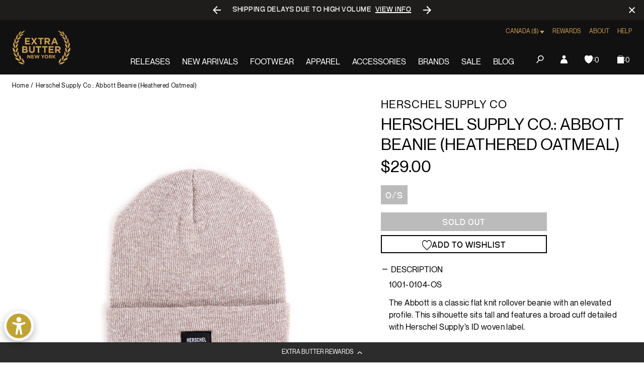

--- FILE ---
content_type: text/html; charset=utf-8
request_url: https://extrabutterny.com/en-ca/products/herschel-supply-co-abbott-beanie-heathered-oatmeal
body_size: 72411
content:
<!doctype html><html class="no-js" lang="en"><head><meta charset="utf-8"><meta content="IE=edge" http-equiv="X-UA-Compatible"><meta content="width=device-width,initial-scale=1" name="viewport"><meta content="" name="theme-color"><link rel="canonical" href="https://extrabutterny.com/en-ca/products/herschel-supply-co-abbott-beanie-heathered-oatmeal"><link crossorigin href="https://cdn.shopify.com" rel="preconnect"><link rel="shortcut icon" href="//extrabutterny.com/cdn/shop/files/EB-favicon-gold_32x32.png?v=1637338128" type="image/png"><link rel="preload" href="//extrabutterny.com/cdn/shop/t/193/assets/NeueMontreal-Regular.woff2?v=91777969201587063441720694868" as="font" type="font/woff2" crossorigin="anonymous" fetchpriority="high"/><link rel="preload" href="//extrabutterny.com/cdn/shop/t/193/assets/NeueBit-Bold.woff2?v=159489264176379173211720694868" as="font" type="font/woff2" crossorigin="anonymous" fetchpriority="high"/><script>(function () {
		const ua = navigator.userAgent;
		const doc = document.documentElement;

		if (/windows/i.test(ua)) doc.classList.add('os--windows');
		else if (/macintosh|macintel|macppc|mac68k/i.test(ua)) doc.classList.add('os--mac');
		else if (/android/i.test(ua)) doc.classList.add('os--android');
		else if (/iPad|iPhone|iPod/i.test(ua)) doc.classList.add('os--ios');
		else if (/linux/i.test(ua)) doc.classList.add('os--linux');
		else doc.classList.add('os--unknown');
	})();</script><link href="//extrabutterny.com/cdn/shop/t/193/assets/panagora.69b538bb808fe40e.css?v=115109538407562463581767781049" rel="stylesheet" type="text/css" media="all" /> <script>window.performance && window.performance.mark && window.performance.mark('shopify.content_for_header.start');</script><meta id="shopify-digital-wallet" name="shopify-digital-wallet" content="/2364333/digital_wallets/dialog">
<meta name="shopify-checkout-api-token" content="9474824e25b8e9a0f6ecd7d8be9a79de">
<meta id="in-context-paypal-metadata" data-shop-id="2364333" data-venmo-supported="true" data-environment="production" data-locale="en_US" data-paypal-v4="true" data-currency="CAD">
<link rel="alternate" hreflang="x-default" href="https://extrabutterny.com/products/herschel-supply-co-abbott-beanie-heathered-oatmeal">
<link rel="alternate" hreflang="en-CA" href="https://extrabutterny.com/en-ca/products/herschel-supply-co-abbott-beanie-heathered-oatmeal">
<link rel="alternate" hreflang="en-US" href="https://extrabutterny.com/products/herschel-supply-co-abbott-beanie-heathered-oatmeal">
<link rel="alternate" type="application/json+oembed" href="https://extrabutterny.com/en-ca/products/herschel-supply-co-abbott-beanie-heathered-oatmeal.oembed">
<script async="async" src="/checkouts/internal/preloads.js?locale=en-CA"></script>
<link rel="preconnect" href="https://shop.app" crossorigin="anonymous">
<script async="async" src="https://shop.app/checkouts/internal/preloads.js?locale=en-CA&shop_id=2364333" crossorigin="anonymous"></script>
<script id="apple-pay-shop-capabilities" type="application/json">{"shopId":2364333,"countryCode":"US","currencyCode":"CAD","merchantCapabilities":["supports3DS"],"merchantId":"gid:\/\/shopify\/Shop\/2364333","merchantName":"Extra Butter","requiredBillingContactFields":["postalAddress","email","phone"],"requiredShippingContactFields":["postalAddress","email","phone"],"shippingType":"shipping","supportedNetworks":["visa","masterCard","amex","discover","elo","jcb"],"total":{"type":"pending","label":"Extra Butter","amount":"1.00"},"shopifyPaymentsEnabled":true,"supportsSubscriptions":true}</script>
<script id="shopify-features" type="application/json">{"accessToken":"9474824e25b8e9a0f6ecd7d8be9a79de","betas":["rich-media-storefront-analytics"],"domain":"extrabutterny.com","predictiveSearch":true,"shopId":2364333,"locale":"en"}</script>
<script>var Shopify = Shopify || {};
Shopify.shop = "extrabutterny.myshopify.com";
Shopify.locale = "en";
Shopify.currency = {"active":"CAD","rate":"1.424687043"};
Shopify.country = "CA";
Shopify.theme = {"name":"[Live] Extra Butter x Panagora","id":136920137911,"schema_name":null,"schema_version":null,"theme_store_id":null,"role":"main"};
Shopify.theme.handle = "null";
Shopify.theme.style = {"id":null,"handle":null};
Shopify.cdnHost = "extrabutterny.com/cdn";
Shopify.routes = Shopify.routes || {};
Shopify.routes.root = "/en-ca/";</script>
<script type="module">!function(o){(o.Shopify=o.Shopify||{}).modules=!0}(window);</script>
<script>!function(o){function n(){var o=[];function n(){o.push(Array.prototype.slice.apply(arguments))}return n.q=o,n}var t=o.Shopify=o.Shopify||{};t.loadFeatures=n(),t.autoloadFeatures=n()}(window);</script>
<script>
  window.ShopifyPay = window.ShopifyPay || {};
  window.ShopifyPay.apiHost = "shop.app\/pay";
  window.ShopifyPay.redirectState = null;
</script>
<script id="shop-js-analytics" type="application/json">{"pageType":"product"}</script>
<script defer="defer" async type="module" src="//extrabutterny.com/cdn/shopifycloud/shop-js/modules/v2/client.init-shop-cart-sync_C5BV16lS.en.esm.js"></script>
<script defer="defer" async type="module" src="//extrabutterny.com/cdn/shopifycloud/shop-js/modules/v2/chunk.common_CygWptCX.esm.js"></script>
<script type="module">
  await import("//extrabutterny.com/cdn/shopifycloud/shop-js/modules/v2/client.init-shop-cart-sync_C5BV16lS.en.esm.js");
await import("//extrabutterny.com/cdn/shopifycloud/shop-js/modules/v2/chunk.common_CygWptCX.esm.js");

  window.Shopify.SignInWithShop?.initShopCartSync?.({"fedCMEnabled":true,"windoidEnabled":true});

</script>
<script>
  window.Shopify = window.Shopify || {};
  if (!window.Shopify.featureAssets) window.Shopify.featureAssets = {};
  window.Shopify.featureAssets['shop-js'] = {"shop-cart-sync":["modules/v2/client.shop-cart-sync_ZFArdW7E.en.esm.js","modules/v2/chunk.common_CygWptCX.esm.js"],"init-fed-cm":["modules/v2/client.init-fed-cm_CmiC4vf6.en.esm.js","modules/v2/chunk.common_CygWptCX.esm.js"],"shop-button":["modules/v2/client.shop-button_tlx5R9nI.en.esm.js","modules/v2/chunk.common_CygWptCX.esm.js"],"shop-cash-offers":["modules/v2/client.shop-cash-offers_DOA2yAJr.en.esm.js","modules/v2/chunk.common_CygWptCX.esm.js","modules/v2/chunk.modal_D71HUcav.esm.js"],"init-windoid":["modules/v2/client.init-windoid_sURxWdc1.en.esm.js","modules/v2/chunk.common_CygWptCX.esm.js"],"shop-toast-manager":["modules/v2/client.shop-toast-manager_ClPi3nE9.en.esm.js","modules/v2/chunk.common_CygWptCX.esm.js"],"init-shop-email-lookup-coordinator":["modules/v2/client.init-shop-email-lookup-coordinator_B8hsDcYM.en.esm.js","modules/v2/chunk.common_CygWptCX.esm.js"],"init-shop-cart-sync":["modules/v2/client.init-shop-cart-sync_C5BV16lS.en.esm.js","modules/v2/chunk.common_CygWptCX.esm.js"],"avatar":["modules/v2/client.avatar_BTnouDA3.en.esm.js"],"pay-button":["modules/v2/client.pay-button_FdsNuTd3.en.esm.js","modules/v2/chunk.common_CygWptCX.esm.js"],"init-customer-accounts":["modules/v2/client.init-customer-accounts_DxDtT_ad.en.esm.js","modules/v2/client.shop-login-button_C5VAVYt1.en.esm.js","modules/v2/chunk.common_CygWptCX.esm.js","modules/v2/chunk.modal_D71HUcav.esm.js"],"init-shop-for-new-customer-accounts":["modules/v2/client.init-shop-for-new-customer-accounts_ChsxoAhi.en.esm.js","modules/v2/client.shop-login-button_C5VAVYt1.en.esm.js","modules/v2/chunk.common_CygWptCX.esm.js","modules/v2/chunk.modal_D71HUcav.esm.js"],"shop-login-button":["modules/v2/client.shop-login-button_C5VAVYt1.en.esm.js","modules/v2/chunk.common_CygWptCX.esm.js","modules/v2/chunk.modal_D71HUcav.esm.js"],"init-customer-accounts-sign-up":["modules/v2/client.init-customer-accounts-sign-up_CPSyQ0Tj.en.esm.js","modules/v2/client.shop-login-button_C5VAVYt1.en.esm.js","modules/v2/chunk.common_CygWptCX.esm.js","modules/v2/chunk.modal_D71HUcav.esm.js"],"shop-follow-button":["modules/v2/client.shop-follow-button_Cva4Ekp9.en.esm.js","modules/v2/chunk.common_CygWptCX.esm.js","modules/v2/chunk.modal_D71HUcav.esm.js"],"checkout-modal":["modules/v2/client.checkout-modal_BPM8l0SH.en.esm.js","modules/v2/chunk.common_CygWptCX.esm.js","modules/v2/chunk.modal_D71HUcav.esm.js"],"lead-capture":["modules/v2/client.lead-capture_Bi8yE_yS.en.esm.js","modules/v2/chunk.common_CygWptCX.esm.js","modules/v2/chunk.modal_D71HUcav.esm.js"],"shop-login":["modules/v2/client.shop-login_D6lNrXab.en.esm.js","modules/v2/chunk.common_CygWptCX.esm.js","modules/v2/chunk.modal_D71HUcav.esm.js"],"payment-terms":["modules/v2/client.payment-terms_CZxnsJam.en.esm.js","modules/v2/chunk.common_CygWptCX.esm.js","modules/v2/chunk.modal_D71HUcav.esm.js"]};
</script>
<script>(function() {
  var isLoaded = false;
  function asyncLoad() {
    if (isLoaded) return;
    isLoaded = true;
    var urls = ["https:\/\/cdn-loyalty.yotpo.com\/loader\/j-C-eQoSzbAaQHu86q25yQ.js?shop=extrabutterny.myshopify.com","https:\/\/assets.tapcart.com\/__tc-ck-loader\/index.js?appId=0LNGHpFnPg\u0026environment=production\u0026shop=extrabutterny.myshopify.com","https:\/\/shopify-extension.getredo.com\/main.js?widget_id=ja1iw48s4iunfxd\u0026shop=extrabutterny.myshopify.com","https:\/\/cdn.pushowl.com\/latest\/sdks\/pushowl-shopify.js?subdomain=extrabutterny\u0026environment=production\u0026guid=0ce17014-7f96-496b-8905-f787d67ada23\u0026shop=extrabutterny.myshopify.com"];
    for (var i = 0; i < urls.length; i++) {
      var s = document.createElement('script');
      s.type = 'text/javascript';
      s.async = true;
      s.src = urls[i];
      var x = document.getElementsByTagName('script')[0];
      x.parentNode.insertBefore(s, x);
    }
  };
  if(window.attachEvent) {
    window.attachEvent('onload', asyncLoad);
  } else {
    window.addEventListener('load', asyncLoad, false);
  }
})();</script>
<script id="__st">var __st={"a":2364333,"offset":-18000,"reqid":"9ccd23c9-ace2-4d7b-ac46-177068364c6b-1768745193","pageurl":"extrabutterny.com\/en-ca\/products\/herschel-supply-co-abbott-beanie-heathered-oatmeal","u":"de83610eb56b","p":"product","rtyp":"product","rid":3535165057};</script>
<script>window.ShopifyPaypalV4VisibilityTracking = true;</script>
<script id="captcha-bootstrap">!function(){'use strict';const t='contact',e='account',n='new_comment',o=[[t,t],['blogs',n],['comments',n],[t,'customer']],c=[[e,'customer_login'],[e,'guest_login'],[e,'recover_customer_password'],[e,'create_customer']],r=t=>t.map((([t,e])=>`form[action*='/${t}']:not([data-nocaptcha='true']) input[name='form_type'][value='${e}']`)).join(','),a=t=>()=>t?[...document.querySelectorAll(t)].map((t=>t.form)):[];function s(){const t=[...o],e=r(t);return a(e)}const i='password',u='form_key',d=['recaptcha-v3-token','g-recaptcha-response','h-captcha-response',i],f=()=>{try{return window.sessionStorage}catch{return}},m='__shopify_v',_=t=>t.elements[u];function p(t,e,n=!1){try{const o=window.sessionStorage,c=JSON.parse(o.getItem(e)),{data:r}=function(t){const{data:e,action:n}=t;return t[m]||n?{data:e,action:n}:{data:t,action:n}}(c);for(const[e,n]of Object.entries(r))t.elements[e]&&(t.elements[e].value=n);n&&o.removeItem(e)}catch(o){console.error('form repopulation failed',{error:o})}}const l='form_type',E='cptcha';function T(t){t.dataset[E]=!0}const w=window,h=w.document,L='Shopify',v='ce_forms',y='captcha';let A=!1;((t,e)=>{const n=(g='f06e6c50-85a8-45c8-87d0-21a2b65856fe',I='https://cdn.shopify.com/shopifycloud/storefront-forms-hcaptcha/ce_storefront_forms_captcha_hcaptcha.v1.5.2.iife.js',D={infoText:'Protected by hCaptcha',privacyText:'Privacy',termsText:'Terms'},(t,e,n)=>{const o=w[L][v],c=o.bindForm;if(c)return c(t,g,e,D).then(n);var r;o.q.push([[t,g,e,D],n]),r=I,A||(h.body.append(Object.assign(h.createElement('script'),{id:'captcha-provider',async:!0,src:r})),A=!0)});var g,I,D;w[L]=w[L]||{},w[L][v]=w[L][v]||{},w[L][v].q=[],w[L][y]=w[L][y]||{},w[L][y].protect=function(t,e){n(t,void 0,e),T(t)},Object.freeze(w[L][y]),function(t,e,n,w,h,L){const[v,y,A,g]=function(t,e,n){const i=e?o:[],u=t?c:[],d=[...i,...u],f=r(d),m=r(i),_=r(d.filter((([t,e])=>n.includes(e))));return[a(f),a(m),a(_),s()]}(w,h,L),I=t=>{const e=t.target;return e instanceof HTMLFormElement?e:e&&e.form},D=t=>v().includes(t);t.addEventListener('submit',(t=>{const e=I(t);if(!e)return;const n=D(e)&&!e.dataset.hcaptchaBound&&!e.dataset.recaptchaBound,o=_(e),c=g().includes(e)&&(!o||!o.value);(n||c)&&t.preventDefault(),c&&!n&&(function(t){try{if(!f())return;!function(t){const e=f();if(!e)return;const n=_(t);if(!n)return;const o=n.value;o&&e.removeItem(o)}(t);const e=Array.from(Array(32),(()=>Math.random().toString(36)[2])).join('');!function(t,e){_(t)||t.append(Object.assign(document.createElement('input'),{type:'hidden',name:u})),t.elements[u].value=e}(t,e),function(t,e){const n=f();if(!n)return;const o=[...t.querySelectorAll(`input[type='${i}']`)].map((({name:t})=>t)),c=[...d,...o],r={};for(const[a,s]of new FormData(t).entries())c.includes(a)||(r[a]=s);n.setItem(e,JSON.stringify({[m]:1,action:t.action,data:r}))}(t,e)}catch(e){console.error('failed to persist form',e)}}(e),e.submit())}));const S=(t,e)=>{t&&!t.dataset[E]&&(n(t,e.some((e=>e===t))),T(t))};for(const o of['focusin','change'])t.addEventListener(o,(t=>{const e=I(t);D(e)&&S(e,y())}));const B=e.get('form_key'),M=e.get(l),P=B&&M;t.addEventListener('DOMContentLoaded',(()=>{const t=y();if(P)for(const e of t)e.elements[l].value===M&&p(e,B);[...new Set([...A(),...v().filter((t=>'true'===t.dataset.shopifyCaptcha))])].forEach((e=>S(e,t)))}))}(h,new URLSearchParams(w.location.search),n,t,e,['guest_login'])})(!0,!0)}();</script>
<script integrity="sha256-4kQ18oKyAcykRKYeNunJcIwy7WH5gtpwJnB7kiuLZ1E=" data-source-attribution="shopify.loadfeatures" defer="defer" src="//extrabutterny.com/cdn/shopifycloud/storefront/assets/storefront/load_feature-a0a9edcb.js" crossorigin="anonymous"></script>
<script crossorigin="anonymous" defer="defer" src="//extrabutterny.com/cdn/shopifycloud/storefront/assets/shopify_pay/storefront-65b4c6d7.js?v=20250812"></script>
<script data-source-attribution="shopify.dynamic_checkout.dynamic.init">var Shopify=Shopify||{};Shopify.PaymentButton=Shopify.PaymentButton||{isStorefrontPortableWallets:!0,init:function(){window.Shopify.PaymentButton.init=function(){};var t=document.createElement("script");t.src="https://extrabutterny.com/cdn/shopifycloud/portable-wallets/latest/portable-wallets.en.js",t.type="module",document.head.appendChild(t)}};
</script>
<script data-source-attribution="shopify.dynamic_checkout.buyer_consent">
  function portableWalletsHideBuyerConsent(e){var t=document.getElementById("shopify-buyer-consent"),n=document.getElementById("shopify-subscription-policy-button");t&&n&&(t.classList.add("hidden"),t.setAttribute("aria-hidden","true"),n.removeEventListener("click",e))}function portableWalletsShowBuyerConsent(e){var t=document.getElementById("shopify-buyer-consent"),n=document.getElementById("shopify-subscription-policy-button");t&&n&&(t.classList.remove("hidden"),t.removeAttribute("aria-hidden"),n.addEventListener("click",e))}window.Shopify?.PaymentButton&&(window.Shopify.PaymentButton.hideBuyerConsent=portableWalletsHideBuyerConsent,window.Shopify.PaymentButton.showBuyerConsent=portableWalletsShowBuyerConsent);
</script>
<script>
  function portableWalletsCleanup(e){e&&e.src&&console.error("Failed to load portable wallets script "+e.src);var t=document.querySelectorAll("shopify-accelerated-checkout .shopify-payment-button__skeleton, shopify-accelerated-checkout-cart .wallet-cart-button__skeleton"),e=document.getElementById("shopify-buyer-consent");for(let e=0;e<t.length;e++)t[e].remove();e&&e.remove()}function portableWalletsNotLoadedAsModule(e){e instanceof ErrorEvent&&"string"==typeof e.message&&e.message.includes("import.meta")&&"string"==typeof e.filename&&e.filename.includes("portable-wallets")&&(window.removeEventListener("error",portableWalletsNotLoadedAsModule),window.Shopify.PaymentButton.failedToLoad=e,"loading"===document.readyState?document.addEventListener("DOMContentLoaded",window.Shopify.PaymentButton.init):window.Shopify.PaymentButton.init())}window.addEventListener("error",portableWalletsNotLoadedAsModule);
</script>

<script type="module" src="https://extrabutterny.com/cdn/shopifycloud/portable-wallets/latest/portable-wallets.en.js" onError="portableWalletsCleanup(this)" crossorigin="anonymous"></script>
<script nomodule>
  document.addEventListener("DOMContentLoaded", portableWalletsCleanup);
</script>

<link id="shopify-accelerated-checkout-styles" rel="stylesheet" media="screen" href="https://extrabutterny.com/cdn/shopifycloud/portable-wallets/latest/accelerated-checkout-backwards-compat.css" crossorigin="anonymous">
<style id="shopify-accelerated-checkout-cart">
        #shopify-buyer-consent {
  margin-top: 1em;
  display: inline-block;
  width: 100%;
}

#shopify-buyer-consent.hidden {
  display: none;
}

#shopify-subscription-policy-button {
  background: none;
  border: none;
  padding: 0;
  text-decoration: underline;
  font-size: inherit;
  cursor: pointer;
}

#shopify-subscription-policy-button::before {
  box-shadow: none;
}

      </style>

<script>window.performance && window.performance.mark && window.performance.mark('shopify.content_for_header.end');</script><title>Herschel Supply Co.: Abbott Beanie (Heathered Oatmeal)  &ndash; Extra Butter</title><meta name="description" content="1001-0104-OS The Abbott is a classic flat knit rollover beanie with an elevated profile. This silhouette sits tall and features a broad cuff detailed with Herschel Supply’s ID woven label. 100% Acrylic 9&quot; Cuffed Length ID Woven Label Size: One Size">  
		<!-- Google Tag Manager -->
		<script>(function(w,d,s,l,i){w[l]=w[l]||[];w[l].push({'gtm.start':
			new Date().getTime(),event:'gtm.js'});var f=d.getElementsByTagName(s)[0],
			j=d.createElement(s),dl=l!='dataLayer'?'&l='+l:'';j.async=true;j.src=
			'https://www.googletagmanager.com/gtm.js?id='+i+dl;f.parentNode.insertBefore(j,f);
			})(window,document,'script','dataLayer','GTM-5RTCKNFT');
		</script>
		<!-- End Google Tag Manager -->
	
  



	<meta name="google-site-verification" content="Gzckej5z4jAPZlx21P5CMEFiBi9cYXHq4ZXQ-IhkNGQ">

 

<meta property="og:site_name" content="Extra Butter">
<meta property="og:url" content="https://extrabutterny.com/en-ca/products/herschel-supply-co-abbott-beanie-heathered-oatmeal">
<meta property="og:title" content="Herschel Supply Co.: Abbott Beanie (Heathered Oatmeal)">
<meta property="og:type" content="product">
<meta property="og:description" content="1001-0104-OS The Abbott is a classic flat knit rollover beanie with an elevated profile. This silhouette sits tall and features a broad cuff detailed with Herschel Supply’s ID woven label. 100% Acrylic 9&quot; Cuffed Length ID Woven Label Size: One Size"><meta property="og:image" content="http://extrabutterny.com/cdn/shop/products/1001-0104-OS_01.jpeg?v=1451931973">
	<meta property="og:image:secure_url" content="https://extrabutterny.com/cdn/shop/products/1001-0104-OS_01.jpeg?v=1451931973">
	<meta property="og:image:width" content="2000">
	<meta property="og:image:height" content="2000"><meta property="og:price:amount" content="29.00">
	<meta property="og:price:currency" content="CAD"><meta name="twitter:site" content="@ExtraButter"><meta name="twitter:card" content="summary_large_image">
<meta name="twitter:title" content="Herschel Supply Co.: Abbott Beanie (Heathered Oatmeal)">
<meta name="twitter:description" content="1001-0104-OS The Abbott is a classic flat knit rollover beanie with an elevated profile. This silhouette sits tall and features a broad cuff detailed with Herschel Supply’s ID woven label. 100% Acrylic 9&quot; Cuffed Length ID Woven Label Size: One Size">
 <style>
	@font-face {
		font-family: 'Neue Montreal';
		src: url('//extrabutterny.com/cdn/shop/t/193/assets/NeueMontreal-Regular.woff2?v=91777969201587063441720694868') format('woff2');
		font-style: normal;
		font-display: swap;
		font-weight: 400;
	}

	@font-face {
		font-family: 'NeueBit';
		src: url('//extrabutterny.com/cdn/shop/t/193/assets/NeueBit-Bold.woff2?v=159489264176379173211720694868') format('woff2');
		font-style: normal;
		font-display: swap;
		font-weight: 700;
	}

	@font-face {
		font-family: 'Instrument Sans Condensed';
		src: url('//extrabutterny.com/cdn/shop/t/193/assets/InstrumentSansCondensed-SemiBold.woff2?v=88297720562425841851767781049') format('woff2');
		font-style: normal;
		font-display: swap;
		font-weight: 600;
	}

	html {
		-webkit-font-smoothing: antialiased;
		-moz-osx-font-smoothing: grayscale;
	}
</style>
 
	<!-- Hotjar Tracking Code -->
	<script>
		(function(h,o,t,j,a,r){
			h.hj=h.hj||function(){(h.hj.q=h.hj.q||[]).push(arguments)};
			h._hjSettings={hjid:2224626,hjsv:6};
			a=o.getElementsByTagName('head')[0];
			r=o.createElement('script');r.async=1;
			r.src=t+h._hjSettings.hjid+j+h._hjSettings.hjsv;
			a.appendChild(r);
		})(window,document,'https://static.hotjar.com/c/hotjar-','.js?sv=');
	</script>

 
  

			<script
				async
				src="https://cdn-widgetsrepository.yotpo.com/v1/loader/j-C-eQoSzbAaQHu86q25yQ"
			></script>
		
<script>(function () {
			document.documentElement.className = document.documentElement.className.replace('no-js', 'js');
			document.documentElement.style.setProperty('--inner-height', `${window.innerHeight}px`);

			window.app = window.app || {};
			window.app.currency = {
				format: '${{amount}}',
				iso: 'CAD',
			};
			window.routes = {
				cart_add_url: '/en-ca/cart/add',
				cart_change_url: '/en-ca/cart/change',
				cart_update_url: '/en-ca/cart/update',
			};
			window.cartStrings = {
				error: `There was an error while updating your cart. Please try again.`,
				quantityError: `You can only add [quantity] of this item to your cart.`,
			};
			window.variantStrings = {
				addToCart: `Add to bag`,
				soldOut: `Sold out`,
				unavailable: `Unavailable`,
			};
			window.search = {
				unavailableProducts: `hide`,
			};
			window.accessibility = {
				loading: `Loading...`,
			};
			window.enableWishlist = 'true'


		})();</script><link rel="dns-prefetch" href="//player.vimeo.com"><link rel="preconnect" href="//player.vimeo.com" crossorigin><!-- BEGIN app block: shopify://apps/multi-location-inv/blocks/app-embed/982328e1-99f7-4a7e-8266-6aed71bf0021 -->


  
    <script src="https://cdn.shopify.com/extensions/019bc8d2-cea0-7a5e-8ad1-2f50d795a504/inventory-info-theme-exrtensions-180/assets/legacy-common.bundle.js"></script>
  

<style>
  .iia-icon svg{height:18px;width:18px}.iia-disabled-button{pointer-events:none}.iia-hidden {display: none;}
</style>
<script>
      window.inventoryInfo = window.inventoryInfo || {};
      window.inventoryInfo.shop = window.inventoryInfo.shop || {};
      window.inventoryInfo.shop.shopifyDomain = 'extrabutterny.myshopify.com';
      window.inventoryInfo.shop.locale = 'en';
      window.inventoryInfo.pageType = 'product';
      
        window.inventoryInfo.settings = {"onBoarding":{"theme":{"themeSelectionStep":{"complete":true,"data":{"themeId":"136920137911"}},"appEmbedStep":{"complete":true},"productPageStep":{"complete":true},"appBlockStep":{"complete":true}}},"threshold":true,"stockMessageRules":[{"operator":"<=","qty":0,"msg":"{{threshold-message}} {{location-name}}","threshold":"<div class='has-no-inventory'></div>","titleMsg":"<span class='iiaStockThreshold' ><div class='has-no-inventory'></div></span> <span class='iiaLocation' style='font-weight: normal; color: #000000'>Seaside Market</span>"},{"operator":">","qty":0,"msg":"{{threshold-message}} {{location-name}}","threshold":"<div class='has-inventory'></div>","titleMsg":"<span class='iiaStockThreshold' style=color:#bd8830;><div class='has-inventory'></div></span> <span class='iiaLocation' style='font-weight: normal; color: #000000'>City Centre Plaza</span>","thresholdColor":"#bd8830"}],"header":"Store availability","hideBorders":true,"css":"%23inventory-info-app%20%7B%0A%20%20margin-bottom%3A%20var(--spacing-lg)%3B%0A%0A%20%20.iia-header-container%20%7B%0A%20%20%20%20.iia-header%20%7B%0A%20%20%20%20%20%20font-weight%3A%20200%3B%0A%20%20%20%20%20%20font-size%3A%201rem%3B%0A%20%20%20%20%20%20line-height%3A%201.5%3B%0A%20%20%20%20%20%20letter-spacing%3A%200em%3B%0A%20%20%20%20%20%20text-transform%3A%20uppercase%3B%0A%20%20%20%20%7D%0A%0A%20%20%20%20.iia-icon%20%7B%0A%20%20%20%20%20%20display%3A%20none%3B%0A%20%20%20%20%7D%0A%20%20%7D%0A%0A%20%20span.iia-stock-threshold%20%7B%0A%20%20%20%20display%3A%20inline-block%3B%0A%0A%20%20%20%20.has-no-inventory%2C%0A%20%20%20%20.has-inventory%20%7B%0A%20%20%20%20%20%20width%3A%200.625rem%3B%0A%20%20%20%20%20%20height%3A%200.625rem%3B%0A%20%20%20%20%20%20background-color%3A%20currentColor%3B%0A%20%20%20%20%7D%0A%20%20%7D%0A%0A%20%20.iia-list%20%7B%0A%20%20%20%20display%3A%20flex%3B%0A%20%20%20%20flex-wrap%3A%20wrap%3B%0A%20%20%20%20gap%3A%200.5rem%3B%0A%20%20%20%20margin-top%3A%20var(--spacing-sm)%3B%0A%20%20%7D%0A%0A%20%20.iia-list-item%20%7B%0A%20%20%20%20padding%3A%200%3B%0A%20%20%20%20font-weight%3A%20400%3B%0A%20%20%20%20font-size%3A%201rem%3B%0A%20%20%20%20line-height%3A%201.5%3B%0A%20%20%20%20letter-spacing%3A%200.025em%3B%0A%20%20%20%20position%3A%20relative%3B%0A%20%20%7D%0A%0A%20%20.iia-title-text%20%7B%0A%20%20%20%20display%3A%20flex%3B%0A%20%20%20%20align-items%3A%20center%3B%0A%20%20%20%20gap%3A%200.375rem%3B%0A%20%20%7D%0A%0A%20%20.iia-title-text%3Ahas(.has-no-inventory)%20%7B%0A%20%20%20%20.iia-location%20%7B%0A%20%20%20%20%20%20color%3A%20var(--color-disabled)%3B%0A%20%20%20%20%7D%0A%20%20%7D%0A%7D%0A","hideLocationDetails":true,"uiEnabled":true,"appSection":true,"onlineLocation":true,"onlineLocationLabel":"Online","hiddenLocation":{"33128065":true},"legacy":true};
        
          window.inventoryInfo.locationSettings = {"details":[{"id":33128065,"displayOrder":1,"name":"Online"},{"id":58761576631,"displayOrder":2,"name":"Queens"},{"id":58761052343,"displayOrder":3,"name":"Manhattan"}]};
        
      
      
</script>


  
 

 


  <script> 
      window.inventoryInfo = window.inventoryInfo || {};
      window.inventoryInfo.product = window.inventoryInfo.product || {}
      window.inventoryInfo.product.title = "Herschel Supply Co.: Abbott Beanie (Heathered Oatmeal)";
      window.inventoryInfo.product.handle = "herschel-supply-co-abbott-beanie-heathered-oatmeal";
      window.inventoryInfo.product.id = 3535165057;
      window.inventoryInfo.product.selectedVairant = 10297005441;
      window.inventoryInfo.product.defaultVariantOnly = false
      window.inventoryInfo.markets = window.inventoryInfo.markets || {};
      window.inventoryInfo.markets.isoCode = 'CA';
      window.inventoryInfo.product.variants = window.inventoryInfo.product.variants || []; 
      
          window.inventoryInfo.product.variants.push({id:10297005441, 
                                                      title:"O/S", 
                                                      available:false,
                                                      incoming: false,
                                                      incomingDate: null
                                                     });
      
       
    </script>

    


 
 
    
      <script src="https://cdn.shopify.com/extensions/019bc8d2-cea0-7a5e-8ad1-2f50d795a504/inventory-info-theme-exrtensions-180/assets/legacy.bundle.js"></script>
    

<!-- END app block --><!-- BEGIN app block: shopify://apps/klaviyo-email-marketing-sms/blocks/klaviyo-onsite-embed/2632fe16-c075-4321-a88b-50b567f42507 -->












  <script async src="https://static.klaviyo.com/onsite/js/TANbG4/klaviyo.js?company_id=TANbG4"></script>
  <script>!function(){if(!window.klaviyo){window._klOnsite=window._klOnsite||[];try{window.klaviyo=new Proxy({},{get:function(n,i){return"push"===i?function(){var n;(n=window._klOnsite).push.apply(n,arguments)}:function(){for(var n=arguments.length,o=new Array(n),w=0;w<n;w++)o[w]=arguments[w];var t="function"==typeof o[o.length-1]?o.pop():void 0,e=new Promise((function(n){window._klOnsite.push([i].concat(o,[function(i){t&&t(i),n(i)}]))}));return e}}})}catch(n){window.klaviyo=window.klaviyo||[],window.klaviyo.push=function(){var n;(n=window._klOnsite).push.apply(n,arguments)}}}}();</script>

  
    <script id="viewed_product">
      if (item == null) {
        var _learnq = _learnq || [];

        var MetafieldReviews = null
        var MetafieldYotpoRating = null
        var MetafieldYotpoCount = null
        var MetafieldLooxRating = null
        var MetafieldLooxCount = null
        var okendoProduct = null
        var okendoProductReviewCount = null
        var okendoProductReviewAverageValue = null
        try {
          // The following fields are used for Customer Hub recently viewed in order to add reviews.
          // This information is not part of __kla_viewed. Instead, it is part of __kla_viewed_reviewed_items
          MetafieldReviews = {};
          MetafieldYotpoRating = null
          MetafieldYotpoCount = null
          MetafieldLooxRating = null
          MetafieldLooxCount = null

          okendoProduct = null
          // If the okendo metafield is not legacy, it will error, which then requires the new json formatted data
          if (okendoProduct && 'error' in okendoProduct) {
            okendoProduct = null
          }
          okendoProductReviewCount = okendoProduct ? okendoProduct.reviewCount : null
          okendoProductReviewAverageValue = okendoProduct ? okendoProduct.reviewAverageValue : null
        } catch (error) {
          console.error('Error in Klaviyo onsite reviews tracking:', error);
        }

        var item = {
          Name: "Herschel Supply Co.: Abbott Beanie (Heathered Oatmeal)",
          ProductID: 3535165057,
          Categories: ["All Product - Not Hype (seg-a)","everything","shopping","under 110"],
          ImageURL: "https://extrabutterny.com/cdn/shop/products/1001-0104-OS_01_grande.jpeg?v=1451931973",
          URL: "https://extrabutterny.com/en-ca/products/herschel-supply-co-abbott-beanie-heathered-oatmeal",
          Brand: "Herschel Supply Co",
          Price: "$29.00",
          Value: "29.00",
          CompareAtPrice: "$29.00"
        };
        _learnq.push(['track', 'Viewed Product', item]);
        _learnq.push(['trackViewedItem', {
          Title: item.Name,
          ItemId: item.ProductID,
          Categories: item.Categories,
          ImageUrl: item.ImageURL,
          Url: item.URL,
          Metadata: {
            Brand: item.Brand,
            Price: item.Price,
            Value: item.Value,
            CompareAtPrice: item.CompareAtPrice
          },
          metafields:{
            reviews: MetafieldReviews,
            yotpo:{
              rating: MetafieldYotpoRating,
              count: MetafieldYotpoCount,
            },
            loox:{
              rating: MetafieldLooxRating,
              count: MetafieldLooxCount,
            },
            okendo: {
              rating: okendoProductReviewAverageValue,
              count: okendoProductReviewCount,
            }
          }
        }]);
      }
    </script>
  




  <script>
    window.klaviyoReviewsProductDesignMode = false
  </script>







<!-- END app block --><script src="https://cdn.shopify.com/extensions/019bc5da-5ba6-7e9a-9888-a6222a70d7c3/js-client-214/assets/pushowl-shopify.js" type="text/javascript" defer="defer"></script>
<link href="https://monorail-edge.shopifysvc.com" rel="dns-prefetch">
<script>(function(){if ("sendBeacon" in navigator && "performance" in window) {try {var session_token_from_headers = performance.getEntriesByType('navigation')[0].serverTiming.find(x => x.name == '_s').description;} catch {var session_token_from_headers = undefined;}var session_cookie_matches = document.cookie.match(/_shopify_s=([^;]*)/);var session_token_from_cookie = session_cookie_matches && session_cookie_matches.length === 2 ? session_cookie_matches[1] : "";var session_token = session_token_from_headers || session_token_from_cookie || "";function handle_abandonment_event(e) {var entries = performance.getEntries().filter(function(entry) {return /monorail-edge.shopifysvc.com/.test(entry.name);});if (!window.abandonment_tracked && entries.length === 0) {window.abandonment_tracked = true;var currentMs = Date.now();var navigation_start = performance.timing.navigationStart;var payload = {shop_id: 2364333,url: window.location.href,navigation_start,duration: currentMs - navigation_start,session_token,page_type: "product"};window.navigator.sendBeacon("https://monorail-edge.shopifysvc.com/v1/produce", JSON.stringify({schema_id: "online_store_buyer_site_abandonment/1.1",payload: payload,metadata: {event_created_at_ms: currentMs,event_sent_at_ms: currentMs}}));}}window.addEventListener('pagehide', handle_abandonment_event);}}());</script>
<script id="web-pixels-manager-setup">(function e(e,d,r,n,o){if(void 0===o&&(o={}),!Boolean(null===(a=null===(i=window.Shopify)||void 0===i?void 0:i.analytics)||void 0===a?void 0:a.replayQueue)){var i,a;window.Shopify=window.Shopify||{};var t=window.Shopify;t.analytics=t.analytics||{};var s=t.analytics;s.replayQueue=[],s.publish=function(e,d,r){return s.replayQueue.push([e,d,r]),!0};try{self.performance.mark("wpm:start")}catch(e){}var l=function(){var e={modern:/Edge?\/(1{2}[4-9]|1[2-9]\d|[2-9]\d{2}|\d{4,})\.\d+(\.\d+|)|Firefox\/(1{2}[4-9]|1[2-9]\d|[2-9]\d{2}|\d{4,})\.\d+(\.\d+|)|Chrom(ium|e)\/(9{2}|\d{3,})\.\d+(\.\d+|)|(Maci|X1{2}).+ Version\/(15\.\d+|(1[6-9]|[2-9]\d|\d{3,})\.\d+)([,.]\d+|)( \(\w+\)|)( Mobile\/\w+|) Safari\/|Chrome.+OPR\/(9{2}|\d{3,})\.\d+\.\d+|(CPU[ +]OS|iPhone[ +]OS|CPU[ +]iPhone|CPU IPhone OS|CPU iPad OS)[ +]+(15[._]\d+|(1[6-9]|[2-9]\d|\d{3,})[._]\d+)([._]\d+|)|Android:?[ /-](13[3-9]|1[4-9]\d|[2-9]\d{2}|\d{4,})(\.\d+|)(\.\d+|)|Android.+Firefox\/(13[5-9]|1[4-9]\d|[2-9]\d{2}|\d{4,})\.\d+(\.\d+|)|Android.+Chrom(ium|e)\/(13[3-9]|1[4-9]\d|[2-9]\d{2}|\d{4,})\.\d+(\.\d+|)|SamsungBrowser\/([2-9]\d|\d{3,})\.\d+/,legacy:/Edge?\/(1[6-9]|[2-9]\d|\d{3,})\.\d+(\.\d+|)|Firefox\/(5[4-9]|[6-9]\d|\d{3,})\.\d+(\.\d+|)|Chrom(ium|e)\/(5[1-9]|[6-9]\d|\d{3,})\.\d+(\.\d+|)([\d.]+$|.*Safari\/(?![\d.]+ Edge\/[\d.]+$))|(Maci|X1{2}).+ Version\/(10\.\d+|(1[1-9]|[2-9]\d|\d{3,})\.\d+)([,.]\d+|)( \(\w+\)|)( Mobile\/\w+|) Safari\/|Chrome.+OPR\/(3[89]|[4-9]\d|\d{3,})\.\d+\.\d+|(CPU[ +]OS|iPhone[ +]OS|CPU[ +]iPhone|CPU IPhone OS|CPU iPad OS)[ +]+(10[._]\d+|(1[1-9]|[2-9]\d|\d{3,})[._]\d+)([._]\d+|)|Android:?[ /-](13[3-9]|1[4-9]\d|[2-9]\d{2}|\d{4,})(\.\d+|)(\.\d+|)|Mobile Safari.+OPR\/([89]\d|\d{3,})\.\d+\.\d+|Android.+Firefox\/(13[5-9]|1[4-9]\d|[2-9]\d{2}|\d{4,})\.\d+(\.\d+|)|Android.+Chrom(ium|e)\/(13[3-9]|1[4-9]\d|[2-9]\d{2}|\d{4,})\.\d+(\.\d+|)|Android.+(UC? ?Browser|UCWEB|U3)[ /]?(15\.([5-9]|\d{2,})|(1[6-9]|[2-9]\d|\d{3,})\.\d+)\.\d+|SamsungBrowser\/(5\.\d+|([6-9]|\d{2,})\.\d+)|Android.+MQ{2}Browser\/(14(\.(9|\d{2,})|)|(1[5-9]|[2-9]\d|\d{3,})(\.\d+|))(\.\d+|)|K[Aa][Ii]OS\/(3\.\d+|([4-9]|\d{2,})\.\d+)(\.\d+|)/},d=e.modern,r=e.legacy,n=navigator.userAgent;return n.match(d)?"modern":n.match(r)?"legacy":"unknown"}(),u="modern"===l?"modern":"legacy",c=(null!=n?n:{modern:"",legacy:""})[u],f=function(e){return[e.baseUrl,"/wpm","/b",e.hashVersion,"modern"===e.buildTarget?"m":"l",".js"].join("")}({baseUrl:d,hashVersion:r,buildTarget:u}),m=function(e){var d=e.version,r=e.bundleTarget,n=e.surface,o=e.pageUrl,i=e.monorailEndpoint;return{emit:function(e){var a=e.status,t=e.errorMsg,s=(new Date).getTime(),l=JSON.stringify({metadata:{event_sent_at_ms:s},events:[{schema_id:"web_pixels_manager_load/3.1",payload:{version:d,bundle_target:r,page_url:o,status:a,surface:n,error_msg:t},metadata:{event_created_at_ms:s}}]});if(!i)return console&&console.warn&&console.warn("[Web Pixels Manager] No Monorail endpoint provided, skipping logging."),!1;try{return self.navigator.sendBeacon.bind(self.navigator)(i,l)}catch(e){}var u=new XMLHttpRequest;try{return u.open("POST",i,!0),u.setRequestHeader("Content-Type","text/plain"),u.send(l),!0}catch(e){return console&&console.warn&&console.warn("[Web Pixels Manager] Got an unhandled error while logging to Monorail."),!1}}}}({version:r,bundleTarget:l,surface:e.surface,pageUrl:self.location.href,monorailEndpoint:e.monorailEndpoint});try{o.browserTarget=l,function(e){var d=e.src,r=e.async,n=void 0===r||r,o=e.onload,i=e.onerror,a=e.sri,t=e.scriptDataAttributes,s=void 0===t?{}:t,l=document.createElement("script"),u=document.querySelector("head"),c=document.querySelector("body");if(l.async=n,l.src=d,a&&(l.integrity=a,l.crossOrigin="anonymous"),s)for(var f in s)if(Object.prototype.hasOwnProperty.call(s,f))try{l.dataset[f]=s[f]}catch(e){}if(o&&l.addEventListener("load",o),i&&l.addEventListener("error",i),u)u.appendChild(l);else{if(!c)throw new Error("Did not find a head or body element to append the script");c.appendChild(l)}}({src:f,async:!0,onload:function(){if(!function(){var e,d;return Boolean(null===(d=null===(e=window.Shopify)||void 0===e?void 0:e.analytics)||void 0===d?void 0:d.initialized)}()){var d=window.webPixelsManager.init(e)||void 0;if(d){var r=window.Shopify.analytics;r.replayQueue.forEach((function(e){var r=e[0],n=e[1],o=e[2];d.publishCustomEvent(r,n,o)})),r.replayQueue=[],r.publish=d.publishCustomEvent,r.visitor=d.visitor,r.initialized=!0}}},onerror:function(){return m.emit({status:"failed",errorMsg:"".concat(f," has failed to load")})},sri:function(e){var d=/^sha384-[A-Za-z0-9+/=]+$/;return"string"==typeof e&&d.test(e)}(c)?c:"",scriptDataAttributes:o}),m.emit({status:"loading"})}catch(e){m.emit({status:"failed",errorMsg:(null==e?void 0:e.message)||"Unknown error"})}}})({shopId: 2364333,storefrontBaseUrl: "https://extrabutterny.com",extensionsBaseUrl: "https://extensions.shopifycdn.com/cdn/shopifycloud/web-pixels-manager",monorailEndpoint: "https://monorail-edge.shopifysvc.com/unstable/produce_batch",surface: "storefront-renderer",enabledBetaFlags: ["2dca8a86"],webPixelsConfigList: [{"id":"1594654903","configuration":"{\"accountID\":\"TANbG4\",\"webPixelConfig\":\"eyJlbmFibGVBZGRlZFRvQ2FydEV2ZW50cyI6IHRydWV9\"}","eventPayloadVersion":"v1","runtimeContext":"STRICT","scriptVersion":"524f6c1ee37bacdca7657a665bdca589","type":"APP","apiClientId":123074,"privacyPurposes":["ANALYTICS","MARKETING"],"dataSharingAdjustments":{"protectedCustomerApprovalScopes":["read_customer_address","read_customer_email","read_customer_name","read_customer_personal_data","read_customer_phone"]}},{"id":"1450410167","configuration":"{\"shopId\":\"extrabutterny.myshopify.com\"}","eventPayloadVersion":"v1","runtimeContext":"STRICT","scriptVersion":"674c31de9c131805829c42a983792da6","type":"APP","apiClientId":2753413,"privacyPurposes":["ANALYTICS","MARKETING","SALE_OF_DATA"],"dataSharingAdjustments":{"protectedCustomerApprovalScopes":["read_customer_address","read_customer_email","read_customer_name","read_customer_personal_data","read_customer_phone"]}},{"id":"1306591415","configuration":"{\"widgetId\":\"ja1iw48s4iunfxd\",\"baseRequestUrl\":\"https:\\\/\\\/shopify-server.getredo.com\\\/widgets\",\"splitEnabled\":\"false\",\"customerAccountsEnabled\":\"true\",\"conciergeSplitEnabled\":\"false\",\"marketingEnabled\":\"false\",\"expandedWarrantyEnabled\":\"false\",\"storefrontSalesAIEnabled\":\"false\",\"conversionEnabled\":\"false\"}","eventPayloadVersion":"v1","runtimeContext":"STRICT","scriptVersion":"e718e653983918a06ec4f4d49f6685f2","type":"APP","apiClientId":3426665,"privacyPurposes":["ANALYTICS","MARKETING"],"capabilities":["advanced_dom_events"],"dataSharingAdjustments":{"protectedCustomerApprovalScopes":["read_customer_address","read_customer_email","read_customer_name","read_customer_personal_data","read_customer_phone"]}},{"id":"964198583","configuration":"{\"shop\":\"extrabutterny.myshopify.com\"}","eventPayloadVersion":"v1","runtimeContext":"STRICT","scriptVersion":"7ad7a0fb8f8a648dabeb3eea8ed2319d","type":"APP","apiClientId":212954316801,"privacyPurposes":["ANALYTICS","MARKETING","SALE_OF_DATA"],"dataSharingAdjustments":{"protectedCustomerApprovalScopes":["read_customer_address","read_customer_email","read_customer_name","read_customer_personal_data","read_customer_phone"]}},{"id":"492077239","configuration":"{\"config\":\"{\\\"pixel_id\\\":\\\"G-2D9C7Y2DFV\\\",\\\"target_country\\\":\\\"US\\\",\\\"gtag_events\\\":[{\\\"type\\\":\\\"begin_checkout\\\",\\\"action_label\\\":\\\"G-2D9C7Y2DFV\\\"},{\\\"type\\\":\\\"search\\\",\\\"action_label\\\":\\\"G-2D9C7Y2DFV\\\"},{\\\"type\\\":\\\"view_item\\\",\\\"action_label\\\":[\\\"G-2D9C7Y2DFV\\\",\\\"MC-Q6JNBRBD2G\\\"]},{\\\"type\\\":\\\"purchase\\\",\\\"action_label\\\":[\\\"G-2D9C7Y2DFV\\\",\\\"MC-Q6JNBRBD2G\\\"]},{\\\"type\\\":\\\"page_view\\\",\\\"action_label\\\":[\\\"G-2D9C7Y2DFV\\\",\\\"MC-Q6JNBRBD2G\\\"]},{\\\"type\\\":\\\"add_payment_info\\\",\\\"action_label\\\":\\\"G-2D9C7Y2DFV\\\"},{\\\"type\\\":\\\"add_to_cart\\\",\\\"action_label\\\":\\\"G-2D9C7Y2DFV\\\"}],\\\"enable_monitoring_mode\\\":false}\"}","eventPayloadVersion":"v1","runtimeContext":"OPEN","scriptVersion":"b2a88bafab3e21179ed38636efcd8a93","type":"APP","apiClientId":1780363,"privacyPurposes":[],"dataSharingAdjustments":{"protectedCustomerApprovalScopes":["read_customer_address","read_customer_email","read_customer_name","read_customer_personal_data","read_customer_phone"]}},{"id":"471728311","configuration":"{\"swymApiEndpoint\":\"https:\/\/swymstore-v3premium-01.swymrelay.com\",\"swymTier\":\"v3premium-01\"}","eventPayloadVersion":"v1","runtimeContext":"STRICT","scriptVersion":"5b6f6917e306bc7f24523662663331c0","type":"APP","apiClientId":1350849,"privacyPurposes":["ANALYTICS","MARKETING","PREFERENCES"],"dataSharingAdjustments":{"protectedCustomerApprovalScopes":["read_customer_email","read_customer_name","read_customer_personal_data","read_customer_phone"]}},{"id":"396951735","configuration":"{\"pixelCode\":\"CBI090RC77UBOUDO9570\"}","eventPayloadVersion":"v1","runtimeContext":"STRICT","scriptVersion":"22e92c2ad45662f435e4801458fb78cc","type":"APP","apiClientId":4383523,"privacyPurposes":["ANALYTICS","MARKETING","SALE_OF_DATA"],"dataSharingAdjustments":{"protectedCustomerApprovalScopes":["read_customer_address","read_customer_email","read_customer_name","read_customer_personal_data","read_customer_phone"]}},{"id":"230129847","configuration":"{\"pixel_id\":\"840671862739006\",\"pixel_type\":\"facebook_pixel\",\"metaapp_system_user_token\":\"-\"}","eventPayloadVersion":"v1","runtimeContext":"OPEN","scriptVersion":"ca16bc87fe92b6042fbaa3acc2fbdaa6","type":"APP","apiClientId":2329312,"privacyPurposes":["ANALYTICS","MARKETING","SALE_OF_DATA"],"dataSharingAdjustments":{"protectedCustomerApprovalScopes":["read_customer_address","read_customer_email","read_customer_name","read_customer_personal_data","read_customer_phone"]}},{"id":"115572919","configuration":"{\"subdomain\": \"extrabutterny\"}","eventPayloadVersion":"v1","runtimeContext":"STRICT","scriptVersion":"69e1bed23f1568abe06fb9d113379033","type":"APP","apiClientId":1615517,"privacyPurposes":["ANALYTICS","MARKETING","SALE_OF_DATA"],"dataSharingAdjustments":{"protectedCustomerApprovalScopes":["read_customer_address","read_customer_email","read_customer_name","read_customer_personal_data","read_customer_phone"]}},{"id":"13402295","eventPayloadVersion":"1","runtimeContext":"LAX","scriptVersion":"1","type":"CUSTOM","privacyPurposes":["ANALYTICS","MARKETING","SALE_OF_DATA"],"name":"Forter snippet"},{"id":"shopify-app-pixel","configuration":"{}","eventPayloadVersion":"v1","runtimeContext":"STRICT","scriptVersion":"0450","apiClientId":"shopify-pixel","type":"APP","privacyPurposes":["ANALYTICS","MARKETING"]},{"id":"shopify-custom-pixel","eventPayloadVersion":"v1","runtimeContext":"LAX","scriptVersion":"0450","apiClientId":"shopify-pixel","type":"CUSTOM","privacyPurposes":["ANALYTICS","MARKETING"]}],isMerchantRequest: false,initData: {"shop":{"name":"Extra Butter","paymentSettings":{"currencyCode":"USD"},"myshopifyDomain":"extrabutterny.myshopify.com","countryCode":"US","storefrontUrl":"https:\/\/extrabutterny.com\/en-ca"},"customer":null,"cart":null,"checkout":null,"productVariants":[{"price":{"amount":29.0,"currencyCode":"CAD"},"product":{"title":"Herschel Supply Co.: Abbott Beanie (Heathered Oatmeal)","vendor":"Herschel Supply Co","id":"3535165057","untranslatedTitle":"Herschel Supply Co.: Abbott Beanie (Heathered Oatmeal)","url":"\/en-ca\/products\/herschel-supply-co-abbott-beanie-heathered-oatmeal","type":"Apparel"},"id":"10297005441","image":{"src":"\/\/extrabutterny.com\/cdn\/shop\/products\/1001-0104-OS_01.jpeg?v=1451931973"},"sku":"1001-0104-OS-O\/S","title":"O\/S","untranslatedTitle":"O\/S"}],"purchasingCompany":null},},"https://extrabutterny.com/cdn","fcfee988w5aeb613cpc8e4bc33m6693e112",{"modern":"","legacy":""},{"shopId":"2364333","storefrontBaseUrl":"https:\/\/extrabutterny.com","extensionBaseUrl":"https:\/\/extensions.shopifycdn.com\/cdn\/shopifycloud\/web-pixels-manager","surface":"storefront-renderer","enabledBetaFlags":"[\"2dca8a86\"]","isMerchantRequest":"false","hashVersion":"fcfee988w5aeb613cpc8e4bc33m6693e112","publish":"custom","events":"[[\"page_viewed\",{}],[\"product_viewed\",{\"productVariant\":{\"price\":{\"amount\":29.0,\"currencyCode\":\"CAD\"},\"product\":{\"title\":\"Herschel Supply Co.: Abbott Beanie (Heathered Oatmeal)\",\"vendor\":\"Herschel Supply Co\",\"id\":\"3535165057\",\"untranslatedTitle\":\"Herschel Supply Co.: Abbott Beanie (Heathered Oatmeal)\",\"url\":\"\/en-ca\/products\/herschel-supply-co-abbott-beanie-heathered-oatmeal\",\"type\":\"Apparel\"},\"id\":\"10297005441\",\"image\":{\"src\":\"\/\/extrabutterny.com\/cdn\/shop\/products\/1001-0104-OS_01.jpeg?v=1451931973\"},\"sku\":\"1001-0104-OS-O\/S\",\"title\":\"O\/S\",\"untranslatedTitle\":\"O\/S\"}}]]"});</script><script>
  window.ShopifyAnalytics = window.ShopifyAnalytics || {};
  window.ShopifyAnalytics.meta = window.ShopifyAnalytics.meta || {};
  window.ShopifyAnalytics.meta.currency = 'CAD';
  var meta = {"product":{"id":3535165057,"gid":"gid:\/\/shopify\/Product\/3535165057","vendor":"Herschel Supply Co","type":"Apparel","handle":"herschel-supply-co-abbott-beanie-heathered-oatmeal","variants":[{"id":10297005441,"price":2900,"name":"Herschel Supply Co.: Abbott Beanie (Heathered Oatmeal) - O\/S","public_title":"O\/S","sku":"1001-0104-OS-O\/S"}],"remote":false},"page":{"pageType":"product","resourceType":"product","resourceId":3535165057,"requestId":"9ccd23c9-ace2-4d7b-ac46-177068364c6b-1768745193"}};
  for (var attr in meta) {
    window.ShopifyAnalytics.meta[attr] = meta[attr];
  }
</script>
<script class="analytics">
  (function () {
    var customDocumentWrite = function(content) {
      var jquery = null;

      if (window.jQuery) {
        jquery = window.jQuery;
      } else if (window.Checkout && window.Checkout.$) {
        jquery = window.Checkout.$;
      }

      if (jquery) {
        jquery('body').append(content);
      }
    };

    var hasLoggedConversion = function(token) {
      if (token) {
        return document.cookie.indexOf('loggedConversion=' + token) !== -1;
      }
      return false;
    }

    var setCookieIfConversion = function(token) {
      if (token) {
        var twoMonthsFromNow = new Date(Date.now());
        twoMonthsFromNow.setMonth(twoMonthsFromNow.getMonth() + 2);

        document.cookie = 'loggedConversion=' + token + '; expires=' + twoMonthsFromNow;
      }
    }

    var trekkie = window.ShopifyAnalytics.lib = window.trekkie = window.trekkie || [];
    if (trekkie.integrations) {
      return;
    }
    trekkie.methods = [
      'identify',
      'page',
      'ready',
      'track',
      'trackForm',
      'trackLink'
    ];
    trekkie.factory = function(method) {
      return function() {
        var args = Array.prototype.slice.call(arguments);
        args.unshift(method);
        trekkie.push(args);
        return trekkie;
      };
    };
    for (var i = 0; i < trekkie.methods.length; i++) {
      var key = trekkie.methods[i];
      trekkie[key] = trekkie.factory(key);
    }
    trekkie.load = function(config) {
      trekkie.config = config || {};
      trekkie.config.initialDocumentCookie = document.cookie;
      var first = document.getElementsByTagName('script')[0];
      var script = document.createElement('script');
      script.type = 'text/javascript';
      script.onerror = function(e) {
        var scriptFallback = document.createElement('script');
        scriptFallback.type = 'text/javascript';
        scriptFallback.onerror = function(error) {
                var Monorail = {
      produce: function produce(monorailDomain, schemaId, payload) {
        var currentMs = new Date().getTime();
        var event = {
          schema_id: schemaId,
          payload: payload,
          metadata: {
            event_created_at_ms: currentMs,
            event_sent_at_ms: currentMs
          }
        };
        return Monorail.sendRequest("https://" + monorailDomain + "/v1/produce", JSON.stringify(event));
      },
      sendRequest: function sendRequest(endpointUrl, payload) {
        // Try the sendBeacon API
        if (window && window.navigator && typeof window.navigator.sendBeacon === 'function' && typeof window.Blob === 'function' && !Monorail.isIos12()) {
          var blobData = new window.Blob([payload], {
            type: 'text/plain'
          });

          if (window.navigator.sendBeacon(endpointUrl, blobData)) {
            return true;
          } // sendBeacon was not successful

        } // XHR beacon

        var xhr = new XMLHttpRequest();

        try {
          xhr.open('POST', endpointUrl);
          xhr.setRequestHeader('Content-Type', 'text/plain');
          xhr.send(payload);
        } catch (e) {
          console.log(e);
        }

        return false;
      },
      isIos12: function isIos12() {
        return window.navigator.userAgent.lastIndexOf('iPhone; CPU iPhone OS 12_') !== -1 || window.navigator.userAgent.lastIndexOf('iPad; CPU OS 12_') !== -1;
      }
    };
    Monorail.produce('monorail-edge.shopifysvc.com',
      'trekkie_storefront_load_errors/1.1',
      {shop_id: 2364333,
      theme_id: 136920137911,
      app_name: "storefront",
      context_url: window.location.href,
      source_url: "//extrabutterny.com/cdn/s/trekkie.storefront.cd680fe47e6c39ca5d5df5f0a32d569bc48c0f27.min.js"});

        };
        scriptFallback.async = true;
        scriptFallback.src = '//extrabutterny.com/cdn/s/trekkie.storefront.cd680fe47e6c39ca5d5df5f0a32d569bc48c0f27.min.js';
        first.parentNode.insertBefore(scriptFallback, first);
      };
      script.async = true;
      script.src = '//extrabutterny.com/cdn/s/trekkie.storefront.cd680fe47e6c39ca5d5df5f0a32d569bc48c0f27.min.js';
      first.parentNode.insertBefore(script, first);
    };
    trekkie.load(
      {"Trekkie":{"appName":"storefront","development":false,"defaultAttributes":{"shopId":2364333,"isMerchantRequest":null,"themeId":136920137911,"themeCityHash":"1835412868196521267","contentLanguage":"en","currency":"CAD"},"isServerSideCookieWritingEnabled":true,"monorailRegion":"shop_domain","enabledBetaFlags":["65f19447"]},"Session Attribution":{},"S2S":{"facebookCapiEnabled":true,"source":"trekkie-storefront-renderer","apiClientId":580111}}
    );

    var loaded = false;
    trekkie.ready(function() {
      if (loaded) return;
      loaded = true;

      window.ShopifyAnalytics.lib = window.trekkie;

      var originalDocumentWrite = document.write;
      document.write = customDocumentWrite;
      try { window.ShopifyAnalytics.merchantGoogleAnalytics.call(this); } catch(error) {};
      document.write = originalDocumentWrite;

      window.ShopifyAnalytics.lib.page(null,{"pageType":"product","resourceType":"product","resourceId":3535165057,"requestId":"9ccd23c9-ace2-4d7b-ac46-177068364c6b-1768745193","shopifyEmitted":true});

      var match = window.location.pathname.match(/checkouts\/(.+)\/(thank_you|post_purchase)/)
      var token = match? match[1]: undefined;
      if (!hasLoggedConversion(token)) {
        setCookieIfConversion(token);
        window.ShopifyAnalytics.lib.track("Viewed Product",{"currency":"CAD","variantId":10297005441,"productId":3535165057,"productGid":"gid:\/\/shopify\/Product\/3535165057","name":"Herschel Supply Co.: Abbott Beanie (Heathered Oatmeal) - O\/S","price":"29.00","sku":"1001-0104-OS-O\/S","brand":"Herschel Supply Co","variant":"O\/S","category":"Apparel","nonInteraction":true,"remote":false},undefined,undefined,{"shopifyEmitted":true});
      window.ShopifyAnalytics.lib.track("monorail:\/\/trekkie_storefront_viewed_product\/1.1",{"currency":"CAD","variantId":10297005441,"productId":3535165057,"productGid":"gid:\/\/shopify\/Product\/3535165057","name":"Herschel Supply Co.: Abbott Beanie (Heathered Oatmeal) - O\/S","price":"29.00","sku":"1001-0104-OS-O\/S","brand":"Herschel Supply Co","variant":"O\/S","category":"Apparel","nonInteraction":true,"remote":false,"referer":"https:\/\/extrabutterny.com\/en-ca\/products\/herschel-supply-co-abbott-beanie-heathered-oatmeal"});
      }
    });


        var eventsListenerScript = document.createElement('script');
        eventsListenerScript.async = true;
        eventsListenerScript.src = "//extrabutterny.com/cdn/shopifycloud/storefront/assets/shop_events_listener-3da45d37.js";
        document.getElementsByTagName('head')[0].appendChild(eventsListenerScript);

})();</script>
<script
  defer
  src="https://extrabutterny.com/cdn/shopifycloud/perf-kit/shopify-perf-kit-3.0.4.min.js"
  data-application="storefront-renderer"
  data-shop-id="2364333"
  data-render-region="gcp-us-central1"
  data-page-type="product"
  data-theme-instance-id="136920137911"
  data-theme-name=""
  data-theme-version=""
  data-monorail-region="shop_domain"
  data-resource-timing-sampling-rate="10"
  data-shs="true"
  data-shs-beacon="true"
  data-shs-export-with-fetch="true"
  data-shs-logs-sample-rate="1"
  data-shs-beacon-endpoint="https://extrabutterny.com/api/collect"
></script>
</head><body class="site-wrapper  body__products--page body__product-herschel-supply-co-abbott-beanie-heathered-oatmeal " data-collection-template-suffix="default"><a class="skip-to-content-link sr-only" href="#MainContent" rel="help">Skip to content </a><div id="shopify-section-announcement-bar" class="shopify-section">




	

	
		<div class="announcement-bar js-announcement-bar">
			<div class="announcement-bar__inner">
				
					<div class="swiper-container">
						<div class="swiper-wrapper">
							
<div class="swiper-slide announcement-bar__container" role="region" aria-label="Announcement" >
						
							<a href="/en-ca/pages/shipment-delays-service-alert"
								rel="announcement-bar-link"
						
								class="announcement-bar__content"
							>
									<span class="announcement-bar__message">
										SHIPPING DELAYS DUE TO HIGH VOLUME
									</span><span class="announcement-bar__link">
											VIEW INFO
										</span>
							</a>
						
					</div><div class="swiper-slide announcement-bar__container" role="region" aria-label="Announcement" >
						
							<a href="/en-ca/collections/sale"
								rel="announcement-bar-link"
						
								class="announcement-bar__content"
							>
									<span class="announcement-bar__message">
										BLACK FRIDAY SALE LIVE
									</span><span class="announcement-bar__link">
											Shop Now
										</span>
							</a>
						
					</div><div class="swiper-slide announcement-bar__container" role="region" aria-label="Announcement" >
						
							<a href="/en-ca/pages/locations"
								rel="announcement-bar-link"
						
								class="announcement-bar__content"
							>
									<span class="announcement-bar__message">
										Visit our EB stores
									</span><span class="announcement-bar__link">
											Stores
										</span>
							</a>
						
					</div>
						</div>
						<button class="swiper-button-prev" type="button">
							<span class="sr-only">Previous slide</span>
							   <svg viewBox="0 0 16 16" xmlns="http://www.w3.org/2000/svg" class="rotate-180 w-16 h-16 icon--arrow"><path d="M8 0L6.585 1.415 12.17 7H0v2h12.17l-5.585 5.585L8 16l8-8z" fill="currentColor" fill-rule="nonzero"/></svg> 
						</button>
						<button class="swiper-button-next" type="button">
							<span class="sr-only">Next slide</span>
							   <svg viewBox="0 0 16 16" xmlns="http://www.w3.org/2000/svg" class=" w-16 h-16 icon--arrow"><path d="M8 0L6.585 1.415 12.17 7H0v2h12.17l-5.585 5.585L8 16l8-8z" fill="currentColor" fill-rule="nonzero"/></svg> 
						</button>
					</div>
				
				<button class="announcement-bar__close" data-dismiss="announcement-bar" type="button">
					<span class="sr-only">Close</span>
					   <svg viewBox="0 0 12 12" xmlns="http://www.w3.org/2000/svg" class=" w-12 h-12 icon--close"><title>icon/close</title><path d="M0 1.414L1.414 0 6 4.586 10.586 0 12 1.414 7.414 6 12 10.586 10.586 12 6 7.414 1.414 12 0 10.586 4.586 6z" fill="currentColor" fill-rule="nonzero"/></svg> 
				</button>
			</div>
		</div>
	


<script>
	(function () {
		var el = document.querySelector(".js-announcement-bar");

		if (document.cookie.indexOf("announcement-bar=hidden") > 0) {
			document.body.classList.remove("site-has-announcement-bar");

			if (el) {
				el.style.display = "none";
			}
		} else if (el) {
			document.documentElement.style.setProperty("--announcement-bar-height", el.offsetHeight + "px");
		}
	})();
</script>



</div> <div id="shopify-section-header" class="shopify-section">

<header class="header js-header">
	<div class="header__container">
		
			<div class="header-secondary">
	<div class="header-secondary__container">
		<div class="header-secondary__lists">
			
				

				
					




	<div class="dropdown js-dropdown " >
	<button type="button" class="dropdown__btn" >
		<span>Canada ($)</span>
	</button>
	<div id="" class="dropdown__list">
		
<form method="post" action="/en-ca/localization" id="countryForm--desktop" accept-charset="UTF-8" class="localization-form js-localization-form" enctype="multipart/form-data"><input type="hidden" name="form_type" value="localization" /><input type="hidden" name="utf8" value="✓" /><input type="hidden" name="_method" value="put" /><input type="hidden" name="return_to" value="/en-ca/products/herschel-supply-co-abbott-beanie-heathered-oatmeal" /><ul class="dropdown-list__items" role="list">

				

				<li tabindex="-1">
					<a class="
					dropdown-list__item js-localizaion-item

					
				" 
					
						href="#argentina"
					

					

					data-value="AR"
					rel="noopener noreferrer nofollow"
				>
						
							
								<img src="//cdn.shopify.com/static/images/flags/ar.svg?width=16" alt="Argentina" srcset="//cdn.shopify.com/static/images/flags/ar.svg?width=16 16w" width="16" height="12" loading="lazy"> <span class="dropdown-list__item-name">Argentina</span> <span class="country-list__item-currency">USD $</span>
							
						
					</a>
				</li>

				

				<li tabindex="-1">
					<a class="
					dropdown-list__item js-localizaion-item

					
				" 
					
						href="#australia"
					

					

					data-value="AU"
					rel="noopener noreferrer nofollow"
				>
						
							
								<img src="//cdn.shopify.com/static/images/flags/au.svg?width=16" alt="Australia" srcset="//cdn.shopify.com/static/images/flags/au.svg?width=16 16w" width="16" height="12" loading="lazy"> <span class="dropdown-list__item-name">Australia</span> <span class="country-list__item-currency">AUD $</span>
							
						
					</a>
				</li>

				

				<li tabindex="-1">
					<a class="
					dropdown-list__item js-localizaion-item

					
						dropdown-list__item--is-selected
					
				" 
					
						href="#canada"
					

					
						aria-current="true"
					

					data-value="CA"
					rel="noopener noreferrer nofollow"
				>
						
							
								<img src="//cdn.shopify.com/static/images/flags/ca.svg?width=16" alt="Canada" srcset="//cdn.shopify.com/static/images/flags/ca.svg?width=16 16w" width="16" height="12" loading="lazy"> <span class="dropdown-list__item-name">Canada</span> <span class="country-list__item-currency">CAD $</span>
							
						
					</a>
				</li>

				

				<li tabindex="-1">
					<a class="
					dropdown-list__item js-localizaion-item

					
				" 
					
						href="#china"
					

					

					data-value="CN"
					rel="noopener noreferrer nofollow"
				>
						
							
								<img src="//cdn.shopify.com/static/images/flags/cn.svg?width=16" alt="China" srcset="//cdn.shopify.com/static/images/flags/cn.svg?width=16 16w" width="16" height="12" loading="lazy"> <span class="dropdown-list__item-name">China</span> <span class="country-list__item-currency">CNY ¥</span>
							
						
					</a>
				</li>

				

				<li tabindex="-1">
					<a class="
					dropdown-list__item js-localizaion-item

					
				" 
					
						href="#denmark"
					

					

					data-value="DK"
					rel="noopener noreferrer nofollow"
				>
						
							
								<img src="//cdn.shopify.com/static/images/flags/dk.svg?width=16" alt="Denmark" srcset="//cdn.shopify.com/static/images/flags/dk.svg?width=16 16w" width="16" height="12" loading="lazy"> <span class="dropdown-list__item-name">Denmark</span> <span class="country-list__item-currency">DKK kr.</span>
							
						
					</a>
				</li>

				

				<li tabindex="-1">
					<a class="
					dropdown-list__item js-localizaion-item

					
				" 
					
						href="#france"
					

					

					data-value="FR"
					rel="noopener noreferrer nofollow"
				>
						
							
								<img src="//cdn.shopify.com/static/images/flags/fr.svg?width=16" alt="France" srcset="//cdn.shopify.com/static/images/flags/fr.svg?width=16 16w" width="16" height="12" loading="lazy"> <span class="dropdown-list__item-name">France</span> <span class="country-list__item-currency">EUR €</span>
							
						
					</a>
				</li>

				

				<li tabindex="-1">
					<a class="
					dropdown-list__item js-localizaion-item

					
				" 
					
						href="#germany"
					

					

					data-value="DE"
					rel="noopener noreferrer nofollow"
				>
						
							
								<img src="//cdn.shopify.com/static/images/flags/de.svg?width=16" alt="Germany" srcset="//cdn.shopify.com/static/images/flags/de.svg?width=16 16w" width="16" height="12" loading="lazy"> <span class="dropdown-list__item-name">Germany</span> <span class="country-list__item-currency">EUR €</span>
							
						
					</a>
				</li>

				

				<li tabindex="-1">
					<a class="
					dropdown-list__item js-localizaion-item

					
				" 
					
						href="#greece"
					

					

					data-value="GR"
					rel="noopener noreferrer nofollow"
				>
						
							
								<img src="//cdn.shopify.com/static/images/flags/gr.svg?width=16" alt="Greece" srcset="//cdn.shopify.com/static/images/flags/gr.svg?width=16 16w" width="16" height="12" loading="lazy"> <span class="dropdown-list__item-name">Greece</span> <span class="country-list__item-currency">EUR €</span>
							
						
					</a>
				</li>

				

				<li tabindex="-1">
					<a class="
					dropdown-list__item js-localizaion-item

					
				" 
					
						href="#ireland"
					

					

					data-value="IE"
					rel="noopener noreferrer nofollow"
				>
						
							
								<img src="//cdn.shopify.com/static/images/flags/ie.svg?width=16" alt="Ireland" srcset="//cdn.shopify.com/static/images/flags/ie.svg?width=16 16w" width="16" height="12" loading="lazy"> <span class="dropdown-list__item-name">Ireland</span> <span class="country-list__item-currency">EUR €</span>
							
						
					</a>
				</li>

				

				<li tabindex="-1">
					<a class="
					dropdown-list__item js-localizaion-item

					
				" 
					
						href="#italy"
					

					

					data-value="IT"
					rel="noopener noreferrer nofollow"
				>
						
							
								<img src="//cdn.shopify.com/static/images/flags/it.svg?width=16" alt="Italy" srcset="//cdn.shopify.com/static/images/flags/it.svg?width=16 16w" width="16" height="12" loading="lazy"> <span class="dropdown-list__item-name">Italy</span> <span class="country-list__item-currency">EUR €</span>
							
						
					</a>
				</li>

				

				<li tabindex="-1">
					<a class="
					dropdown-list__item js-localizaion-item

					
				" 
					
						href="#japan"
					

					

					data-value="JP"
					rel="noopener noreferrer nofollow"
				>
						
							
								<img src="//cdn.shopify.com/static/images/flags/jp.svg?width=16" alt="Japan" srcset="//cdn.shopify.com/static/images/flags/jp.svg?width=16 16w" width="16" height="12" loading="lazy"> <span class="dropdown-list__item-name">Japan</span> <span class="country-list__item-currency">JPY ¥</span>
							
						
					</a>
				</li>

				

				<li tabindex="-1">
					<a class="
					dropdown-list__item js-localizaion-item

					
				" 
					
						href="#mexico"
					

					

					data-value="MX"
					rel="noopener noreferrer nofollow"
				>
						
							
								<img src="//cdn.shopify.com/static/images/flags/mx.svg?width=16" alt="Mexico" srcset="//cdn.shopify.com/static/images/flags/mx.svg?width=16 16w" width="16" height="12" loading="lazy"> <span class="dropdown-list__item-name">Mexico</span> <span class="country-list__item-currency">USD $</span>
							
						
					</a>
				</li>

				

				<li tabindex="-1">
					<a class="
					dropdown-list__item js-localizaion-item

					
				" 
					
						href="#netherlands"
					

					

					data-value="NL"
					rel="noopener noreferrer nofollow"
				>
						
							
								<img src="//cdn.shopify.com/static/images/flags/nl.svg?width=16" alt="Netherlands" srcset="//cdn.shopify.com/static/images/flags/nl.svg?width=16 16w" width="16" height="12" loading="lazy"> <span class="dropdown-list__item-name">Netherlands</span> <span class="country-list__item-currency">EUR €</span>
							
						
					</a>
				</li>

				

				<li tabindex="-1">
					<a class="
					dropdown-list__item js-localizaion-item

					
				" 
					
						href="#new-zealand"
					

					

					data-value="NZ"
					rel="noopener noreferrer nofollow"
				>
						
							
								<img src="//cdn.shopify.com/static/images/flags/nz.svg?width=16" alt="New Zealand" srcset="//cdn.shopify.com/static/images/flags/nz.svg?width=16 16w" width="16" height="12" loading="lazy"> <span class="dropdown-list__item-name">New Zealand</span> <span class="country-list__item-currency">NZD $</span>
							
						
					</a>
				</li>

				

				<li tabindex="-1">
					<a class="
					dropdown-list__item js-localizaion-item

					
				" 
					
						href="#norway"
					

					

					data-value="NO"
					rel="noopener noreferrer nofollow"
				>
						
							
								<img src="//cdn.shopify.com/static/images/flags/no.svg?width=16" alt="Norway" srcset="//cdn.shopify.com/static/images/flags/no.svg?width=16 16w" width="16" height="12" loading="lazy"> <span class="dropdown-list__item-name">Norway</span> <span class="country-list__item-currency">USD $</span>
							
						
					</a>
				</li>

				

				<li tabindex="-1">
					<a class="
					dropdown-list__item js-localizaion-item

					
				" 
					
						href="#portugal"
					

					

					data-value="PT"
					rel="noopener noreferrer nofollow"
				>
						
							
								<img src="//cdn.shopify.com/static/images/flags/pt.svg?width=16" alt="Portugal" srcset="//cdn.shopify.com/static/images/flags/pt.svg?width=16 16w" width="16" height="12" loading="lazy"> <span class="dropdown-list__item-name">Portugal</span> <span class="country-list__item-currency">EUR €</span>
							
						
					</a>
				</li>

				

				<li tabindex="-1">
					<a class="
					dropdown-list__item js-localizaion-item

					
				" 
					
						href="#singapore"
					

					

					data-value="SG"
					rel="noopener noreferrer nofollow"
				>
						
							
								<img src="//cdn.shopify.com/static/images/flags/sg.svg?width=16" alt="Singapore" srcset="//cdn.shopify.com/static/images/flags/sg.svg?width=16 16w" width="16" height="12" loading="lazy"> <span class="dropdown-list__item-name">Singapore</span> <span class="country-list__item-currency">SGD $</span>
							
						
					</a>
				</li>

				

				<li tabindex="-1">
					<a class="
					dropdown-list__item js-localizaion-item

					
				" 
					
						href="#south-korea"
					

					

					data-value="KR"
					rel="noopener noreferrer nofollow"
				>
						
							
								<img src="//cdn.shopify.com/static/images/flags/kr.svg?width=16" alt="South Korea" srcset="//cdn.shopify.com/static/images/flags/kr.svg?width=16 16w" width="16" height="12" loading="lazy"> <span class="dropdown-list__item-name">South Korea</span> <span class="country-list__item-currency">KRW ₩</span>
							
						
					</a>
				</li>

				

				<li tabindex="-1">
					<a class="
					dropdown-list__item js-localizaion-item

					
				" 
					
						href="#spain"
					

					

					data-value="ES"
					rel="noopener noreferrer nofollow"
				>
						
							
								<img src="//cdn.shopify.com/static/images/flags/es.svg?width=16" alt="Spain" srcset="//cdn.shopify.com/static/images/flags/es.svg?width=16 16w" width="16" height="12" loading="lazy"> <span class="dropdown-list__item-name">Spain</span> <span class="country-list__item-currency">EUR €</span>
							
						
					</a>
				</li>

				

				<li tabindex="-1">
					<a class="
					dropdown-list__item js-localizaion-item

					
				" 
					
						href="#sweden"
					

					

					data-value="SE"
					rel="noopener noreferrer nofollow"
				>
						
							
								<img src="//cdn.shopify.com/static/images/flags/se.svg?width=16" alt="Sweden" srcset="//cdn.shopify.com/static/images/flags/se.svg?width=16 16w" width="16" height="12" loading="lazy"> <span class="dropdown-list__item-name">Sweden</span> <span class="country-list__item-currency">SEK kr</span>
							
						
					</a>
				</li>

				

				<li tabindex="-1">
					<a class="
					dropdown-list__item js-localizaion-item

					
				" 
					
						href="#switzerland"
					

					

					data-value="CH"
					rel="noopener noreferrer nofollow"
				>
						
							
								<img src="//cdn.shopify.com/static/images/flags/ch.svg?width=16" alt="Switzerland" srcset="//cdn.shopify.com/static/images/flags/ch.svg?width=16 16w" width="16" height="12" loading="lazy"> <span class="dropdown-list__item-name">Switzerland</span> <span class="country-list__item-currency">CHF CHF</span>
							
						
					</a>
				</li>

				

				<li tabindex="-1">
					<a class="
					dropdown-list__item js-localizaion-item

					
				" 
					
						href="#united-kingdom"
					

					

					data-value="GB"
					rel="noopener noreferrer nofollow"
				>
						
							
								<img src="//cdn.shopify.com/static/images/flags/gb.svg?width=16" alt="United Kingdom" srcset="//cdn.shopify.com/static/images/flags/gb.svg?width=16 16w" width="16" height="12" loading="lazy"> <span class="dropdown-list__item-name">United Kingdom</span> <span class="country-list__item-currency">GBP £</span>
							
						
					</a>
				</li>

				

				<li tabindex="-1">
					<a class="
					dropdown-list__item js-localizaion-item

					
				" 
					
						href="#united-states"
					

					

					data-value="US"
					rel="noopener noreferrer nofollow"
				>
						
							
								<img src="//cdn.shopify.com/static/images/flags/us.svg?width=16" alt="United States" srcset="//cdn.shopify.com/static/images/flags/us.svg?width=16 16w" width="16" height="12" loading="lazy"> <span class="dropdown-list__item-name">United States</span> <span class="country-list__item-currency">USD $</span>
							
						
					</a>
				</li></ul>

		<input
			type="hidden"
			name="country_code"
			value="CA"
			class="localization--form-input"></form>
	</div>
</div>




				
			
		</div>

		

	<nav class="nav header-secondary__nav" 
>
		

		<ul class="nav__list header-secondary__nav-list">
			
				



<li
	class="
		nav__item
		
	"
>
	<a
		href="/en-ca/pages/member-rewards"
		rel="noreferrer"
		class="
			nav__link
			
			
			
		"
		
	>
		<span>Rewards</span>
		
	

	</a>

	
</li>

			
				



<li
	class="
		nav__item
		
	"
>
	<a
		href="/en-ca/pages/about-us"
		rel="noreferrer"
		class="
			nav__link
			
			
			
		"
		
	>
		<span>About</span>
		
	

	</a>

	
</li>

			
				



<li
	class="
		nav__item
		
	"
>
	<a
		href="/en-ca/pages/help"
		rel="noreferrer"
		class="
			nav__link
			
			
			
		"
		
	>
		<span>Help</span>
		
	

	</a>

	
</li>

			
		</ul>
	</nav>


	</div>
</div>

		

		<div class="header-primary js-header-primary">
			<div class="header-primary__container">
				<div class="header-logo">
					<a href="/en-ca" class="header-logo__link" aria-label="Extra Butter NY">
						<svg class="header-logo__img " width="117" height="67" xmlns="http://www.w3.org/2000/svg" viewBox="0 0 252 147">
	<title>Extra Butter NY</title>
	<defs>
		<style>.cls-1,.cls-2{fill:#12100b}.cls-2{fill-rule:evenodd}</style>
	</defs>
	<path class="cls-1" d="M64.29 105.71h3l7 9.24v-9.24h3.26v15h-2.73l-7.27-9.54v9.54h-3.26ZM81.51 105.71h11.3v2.94h-8v3h7.08v2.93h-7.12v3.15h8.15v2.94H81.51ZM94.94 105.71h3.54l3.11 10.17 3.41-10.21h2.83l3.36 10.21 3.11-10.17h3.46l-5.13 15.12h-2.87l-3.43-9.83-3.39 9.82h-2.87ZM130 114.8l-5.77-9.09h3.86l3.58 6 3.65-6H139l-5.77 9v6H130ZM147.22 121a8.06 8.06 0 0 1-5.71-2.26 7.26 7.26 0 0 1-1.65-2.45 7.55 7.55 0 0 1-.59-3 7.66 7.66 0 0 1 2.26-5.48 7.77 7.77 0 0 1 2.53-1.68 8.42 8.42 0 0 1 3.21-.61 8.28 8.28 0 0 1 3.19.61 8 8 0 0 1 2.52 1.66 7.31 7.31 0 0 1 1.65 2.44 7.59 7.59 0 0 1 .59 3 7.56 7.56 0 0 1-.6 3 7.73 7.73 0 0 1-1.62 2.47 7.91 7.91 0 0 1-2.53 1.67 8.23 8.23 0 0 1-3.25.63Zm.05-3a4.59 4.59 0 0 0 1.82-.37 4.17 4.17 0 0 0 1.43-1 4.72 4.72 0 0 0 .92-1.49 4.93 4.93 0 0 0 .33-1.81 5.08 5.08 0 0 0-.33-1.83 4.51 4.51 0 0 0-.95-1.5 4.38 4.38 0 0 0-1.44-1 4.44 4.44 0 0 0-1.83-.37 4.53 4.53 0 0 0-1.83.36 4.23 4.23 0 0 0-1.41 1 4.68 4.68 0 0 0-.93 1.49 5 5 0 0 0-.33 1.81 5 5 0 0 0 .33 1.82 4.51 4.51 0 0 0 .95 1.5 4.4 4.4 0 0 0 3.27 1.4ZM158.3 105.71h6.86a6 6 0 0 1 4.38 1.52 4.63 4.63 0 0 1 1.28 3.44 4.69 4.69 0 0 1-.89 3 5.08 5.08 0 0 1-2.32 1.68l3.66 5.36h-3.86l-3.21-4.8h-2.6v4.8h-3.3ZM165 113a2.75 2.75 0 0 0 1.88-.58 2 2 0 0 0 .65-1.54 1.91 1.91 0 0 0-.69-1.61 3 3 0 0 0-1.91-.54h-3.33V113ZM174.05 105.71h3.3v6.56l6.1-6.56h4l-6.11 6.37 6.39 8.64h-4l-4.65-6.39-1.74 1.8v4.59h-3.3ZM54 31.16h21.74v5.66H60.27v5.86h13.62v5.65H60.27v6.07H76v5.65H54ZM90 45.36l-9.65-14.2h7.42l6.07 9.37 6.1-9.37h7.22l-9.67 14.12 10.07 14.77h-7.43l-6.48-9.91-6.52 9.91h-7.22ZM119.71 37h-8.79v-5.84h23.93V37h-8.79v23h-6.35ZM139.4 31.16h13.2q5.49 0 8.42 2.93a9 9 0 0 1 2.47 6.61v.08a9 9 0 0 1-1.71 5.71 9.87 9.87 0 0 1-4.47 3.24l7.05 10.32h-7.43l-6.19-9.25h-5v9.25h-6.34Zm12.79 14a5.29 5.29 0 0 0 3.61-1.11 3.76 3.76 0 0 0 1.26-3V41a3.69 3.69 0 0 0-1.32-3.1 5.82 5.82 0 0 0-3.67-1h-6.32v8.29ZM180.17 31H186l12.38 29.09h-6.64l-2.64-6.48h-12.19l-2.63 6.48h-6.48Zm6.69 17L183 38.59 179.19 48ZM41.76 67.73h13.39c3.32 0 5.83.86 7.54 2.56a6.7 6.7 0 0 1 2 4.91v.08a6.93 6.93 0 0 1-.31 2.19 6.51 6.51 0 0 1-2 3 7.82 7.82 0 0 1-1.46 1 9.71 9.71 0 0 1 3.94 2.58 6.59 6.59 0 0 1 1.44 4.52v.08a7.49 7.49 0 0 1-.76 3.47 6.79 6.79 0 0 1-2.18 2.47 10.28 10.28 0 0 1-3.42 1.49 18.43 18.43 0 0 1-4.43.49H41.76Zm12.05 11.68a6.62 6.62 0 0 0 3.34-.72 2.49 2.49 0 0 0 1.24-2.33v-.09a2.53 2.53 0 0 0-1.07-2.2 5.31 5.31 0 0 0-3.1-.77H48v6.11ZM55.5 91a6.08 6.08 0 0 0 3.3-.76 2.61 2.61 0 0 0 1.2-2.33v-.09a2.74 2.74 0 0 0-1.11-2.29 6 6 0 0 0-3.59-.84H48V91ZM83.93 97.07q-5.82 0-9.16-3.22t-3.34-9.61V67.73h6.35v16.34a7.62 7.62 0 0 0 1.65 5.34 5.91 5.91 0 0 0 4.57 1.8 6 6 0 0 0 4.58-1.73 7.29 7.29 0 0 0 1.65-5.2V67.73h6.37V84a16.74 16.74 0 0 1-.89 5.73 10.8 10.8 0 0 1-2.54 4.07 10.24 10.24 0 0 1-4 2.43 16 16 0 0 1-5.24.84ZM109.73 73.59h-8.79v-5.86h23.93v5.86h-8.78v23h-6.36ZM137.29 73.59h-8.79v-5.86h23.93v5.86h-8.79v23h-6.35ZM157 67.73h21.74v5.66h-15.49v5.85h13.62v5.66h-13.62V91h15.68v5.65H157ZM185.28 67.73h13.2q5.49 0 8.41 2.93a8.88 8.88 0 0 1 2.48 6.6v.08a9.07 9.07 0 0 1-1.71 5.72 10 10 0 0 1-4.48 3.24l7.06 10.31h-7.43l-6.19-9.24h-5v9.24h-6.35Zm12.79 14a5.28 5.28 0 0 0 3.6-1.11 3.79 3.79 0 0 0 1.26-3v-.09a3.69 3.69 0 0 0-1.32-3.09 5.8 5.8 0 0 0-3.67-1h-6.31v8.29Z"/><path class="cls-2" d="M3.22 95.18a10.09 10.09 0 0 1 1.84.68 37.39 37.39 0 0 1 15.54 17.36c.1.24.22.48.3.73a1.94 1.94 0 0 1 0 .49c-2.61.76-4.8-.32-6.86-1.71-3.69-2.49-6.08-6.07-7.95-10-1-2.19-1.86-4.49-2.78-6.74ZM.81 73.37c5.91 2.9 10.79 10.8 12.68 22.7-2.62-.02-17.01-7.31-12.68-22.7ZM23.94 135.6c9.59-.42 18 2.62 25.49 8.64a7.13 7.13 0 0 1-6.29 2.21c-7.93-.83-13.96-5.14-19.2-10.85ZM10.87 116.47c9.46 1.82 16.44 5.39 22.48 14.44-14.04 1.56-20.07-6.13-22.48-14.44ZM10.28 76.28c-3.77-1.22-11.57-15.75-6.4-25.17 5.98 6.73 8.12 18.76 6.4 25.17ZM41.52 119.72c4.58 6.77 10.95 12.35 10.09 21.54-8.03-2.07-13.5-13.68-10.09-21.54ZM31.17 105.61c4.53 5.88 7.61 14.43 4.89 23.11-7.2-4.12-9.75-16.22-4.89-23.11ZM11.14 32.46a34.09 34.09 0 0 1 .53 24.4C8.9 55.3 7.87 52.78 7.54 50a28.72 28.72 0 0 1 3.6-17.54ZM24.57 90.17c2.53 7.61 3.36 19.62-.69 22.59-6.41-7.12-4.31-18.7.69-22.59ZM22.35 72.59c1.47 6.23.63 16.3-5.83 22.84-3.99-7.87-1.34-18.56 5.83-22.84ZM17.14 39.17c-2.47-2.31-2.62-5.08-2.38-7.77.55-6.08 3.36-11.21 7.48-16.41a36.14 36.14 0 0 1-5.1 24.18ZM13.23 76C11.14 67.92 16 58.49 23.3 56.1c1.44 8.09-5.68 18.44-10.07 19.9ZM25.38 23c-.09-12.82 6.42-19.06 11-21.43-.98 8.43-4.02 14.17-11 21.43ZM14.5 57.19c-.16-8 6.41-15.83 13.76-16.49-.86 7.3-8.53 16.05-13.76 16.49ZM19.74 40.47C20.87 31.77 31.07 25.6 36.81 27c-2.71 5.26-8.76 12.14-17.07 13.47ZM47.45 15.2c-5 5-14.49 11.43-18.9 9.65 1.27-5.76 11.22-12.13 18.9-9.65ZM54.29 0c-5.57 6.2-10.91 12.06-18.92 14.67C35.27 8.5 45.57.48 54.29 0Z"/><path class="cls-2" d="M248.78 95.18a10.09 10.09 0 0 0-1.84.68 37.39 37.39 0 0 0-15.54 17.36c-.1.24-.22.48-.3.73a1.94 1.94 0 0 0 0 .49c2.61.76 4.8-.32 6.86-1.71 3.69-2.49 6.08-6.07 7.95-10 1-2.19 1.86-4.49 2.78-6.74ZM251.2 73.37c-5.92 2.9-10.8 10.8-12.69 22.7 2.62-.02 17.01-7.31 12.69-22.7ZM228.06 135.6c-9.59-.42-17.95 2.62-25.49 8.64a7.14 7.14 0 0 0 6.3 2.21c7.92-.83 13.95-5.14 19.19-10.85ZM241.13 116.47c-9.46 1.82-16.44 5.39-22.48 14.44 14.04 1.56 20.07-6.13 22.48-14.44ZM241.72 76.28c3.77-1.22 11.57-15.75 6.4-25.17-5.98 6.73-8.12 18.76-6.4 25.17ZM210.49 119.72c-4.59 6.77-11 12.35-10.1 21.54 8.03-2.07 13.5-13.68 10.1-21.54ZM220.83 105.61c-4.53 5.88-7.61 14.43-4.89 23.11 7.2-4.12 9.75-16.22 4.89-23.11ZM240.86 32.46a34.09 34.09 0 0 0-.53 24.4c2.77-1.56 3.8-4.08 4.13-6.82a28.72 28.72 0 0 0-3.6-17.58ZM227.43 90.17c-2.53 7.61-3.36 19.62.69 22.59 6.41-7.12 4.31-18.7-.69-22.59ZM229.65 72.59c-1.46 6.23-.63 16.3 5.83 22.84 3.99-7.87 1.34-18.56-5.83-22.84ZM234.86 39.17c2.47-2.31 2.62-5.08 2.38-7.77-.55-6.08-3.36-11.21-7.48-16.41a36.2 36.2 0 0 0 5.1 24.18ZM238.77 76c2.09-8-2.74-17.47-10.07-19.86-1.44 8.05 5.68 18.4 10.07 19.86ZM226.62 23c.09-12.82-6.42-19.06-11-21.43.98 8.43 4.02 14.17 11 21.43ZM237.5 57.19c.16-8-6.41-15.83-13.76-16.49.87 7.3 8.53 16.05 13.76 16.49ZM232.26 40.47c-1.13-8.7-11.33-14.87-17.07-13.46 2.71 5.25 8.81 12.13 17.07 13.46ZM204.55 15.2c5 5 14.49 11.43 18.9 9.65-1.27-5.76-11.22-12.13-18.9-9.65ZM197.71 0c5.58 6.2 10.92 12.06 18.92 14.67.1-6.17-10.2-14.19-18.92-14.67Z"/>
</svg>

					</a>
				</div>

				<nav class="header-nav" aria-label="Main navigation">
	<ul class="header-nav__list">
		
			
			
				<li class="header-nav__item">
					<a
						id="releases-trigger"
						
							href="/en-ca/collections/release-draws"
						
						data-target="#releases"
						class="
							header-nav__trigger
							js-header-nav__trigger
							
								header-nav__trigger--link
							
						"
						aria-controls="releases"
						aria-expanded="false"
					>
						<span>Releases</span>
					</a>
				</li>
			
		
			
			
				<li class="header-nav__item">
					<a
						id="new-arrivals-trigger"
						
							href="/en-ca/collections/new-arrivals"
						
						data-target="#new-arrivals"
						class="
							header-nav__trigger
							js-header-nav__trigger
							
								header-nav__trigger--link
							
						"
						aria-controls="new-arrivals"
						aria-expanded="false"
					>
						<span>New Arrivals</span>
					</a>
				</li>
			
		
			
			
				<li class="header-nav__item">
					<a
						id="footwear-trigger"
						
							href="/en-ca/collections/footwear"
						
						data-target="#footwear"
						class="
							header-nav__trigger
							js-header-nav__trigger
							
								header-nav__trigger--link
							
						"
						aria-controls="footwear"
						aria-expanded="false"
					>
						<span>Footwear</span>
					</a>
				</li>
			
		
			
			
				<li class="header-nav__item">
					<a
						id="apparel-trigger"
						
							href="/en-ca/collections/apparel"
						
						data-target="#apparel"
						class="
							header-nav__trigger
							js-header-nav__trigger
							
								header-nav__trigger--link
							
						"
						aria-controls="apparel"
						aria-expanded="false"
					>
						<span>Apparel</span>
					</a>
				</li>
			
		
			
			
				<li class="header-nav__item">
					<a
						id="accessories-trigger"
						
							href="/en-ca/collections/accessories"
						
						data-target="#accessories"
						class="
							header-nav__trigger
							js-header-nav__trigger
							
								header-nav__trigger--link
							
						"
						aria-controls="accessories"
						aria-expanded="false"
					>
						<span>Accessories</span>
					</a>
				</li>
			
		
			
			
				<li class="header-nav__item">
					<a
						id="brands-trigger"
						
							href="https://extrabutterny.com/collections?view=brands"
						
						data-target="#brands"
						class="
							header-nav__trigger
							js-header-nav__trigger
							
								header-nav__trigger--link
							
						"
						aria-controls="brands"
						aria-expanded="false"
					>
						<span>Brands</span>
					</a>
				</li>
			
		
			
			
				<li class="header-nav__item">
					<a
						id="sale-trigger"
						
							href="https://extrabutterny.com/collections/sale"
						
						data-target="#sale"
						class="
							header-nav__trigger
							js-header-nav__trigger
							
								header-nav__trigger--link
							
						"
						aria-controls="sale"
						aria-expanded="false"
					>
						<span>Sale</span>
					</a>
				</li>
			
		
			
			
				<li class="header-nav__item">
					<a
						id="blog-trigger"
						
							href="/en-ca/blogs/extra-butter"
						
						data-target="#blog"
						class="
							header-nav__trigger
							js-header-nav__trigger
							
								header-nav__trigger--link
							
						"
						aria-controls="blog"
						aria-expanded="false"
					>
						<span>Blog</span>
					</a>
				</li>
			
		
	</ul>
</nav>


	
		

		

		
			<section
				id="releases"
				class="header-nav-section"
				role="region"
				aria-labelledby="releases-trigger"
				hidden
			>
				<div class="header-nav-section__container 
			
				header-nav-section__container--large
			

			
		">
					

<div class="nav-block nav-block--single">
	
		<div class="nav-block__header">
			
				<a href="/en-ca/collections/release-draws" class="nav-block__link">
					<span><b>Shop</b></span>
				</a>
			
		</div>
	

	

	<nav class="nav nav-block__content" 
>
		

		<ul class="nav__list nav-block__list">
			
				



<li
	class="
		nav__item
		
	"
>
	<a
		href="/en-ca/collections/release-draws"
		rel="noreferrer"
		class="
			nav__link
			
			
			
		"
		
	>
		<span>All Releases</span>
		
	

	</a>

	
</li>

			
		</ul>
	</nav>


</div>








<div class="nav-block nav-block--product  nav-block--sequent
">
	<a href="
	
		/en-ca/collections/release-draws
	
/products/air-jordan-9-mens-retro-flint-grey-shoes-hv4794-100" class="nav-block__link">
		<div
			class="nav-block__content nav-block__content--product"
			style=""
		>
			<img src="//extrabutterny.com/cdn/shop/files/HV4794-100-1.jpg?v=1768518208&amp;width=2000" alt="Air Jordan 9 Mens Retro &quot;Flint Grey&quot; Shoes card image" srcset="//extrabutterny.com/cdn/shop/files/HV4794-100-1.jpg?v=1768518208&amp;width=280 280w, //extrabutterny.com/cdn/shop/files/HV4794-100-1.jpg?v=1768518208&amp;width=340 340w, //extrabutterny.com/cdn/shop/files/HV4794-100-1.jpg?v=1768518208&amp;width=390 390w, //extrabutterny.com/cdn/shop/files/HV4794-100-1.jpg?v=1768518208&amp;width=480 480w, //extrabutterny.com/cdn/shop/files/HV4794-100-1.jpg?v=1768518208&amp;width=640 640w, //extrabutterny.com/cdn/shop/files/HV4794-100-1.jpg?v=1768518208&amp;width=720 720w, //extrabutterny.com/cdn/shop/files/HV4794-100-1.jpg?v=1768518208&amp;width=800 800w, //extrabutterny.com/cdn/shop/files/HV4794-100-1.jpg?v=1768518208&amp;width=1280 1280w" width="2000" height="2000" loading="lazy" class="nav-block__image" sizes="(min-width: 1024px) calc(100vw / 5), calc(100vw / 2)">

			
				


	<div class="badge product-card__badge">
		Releasing 1.24
	</div>


			
		</div>
		
			<div class="nav-block__header nav-block__header--product">
				

				<span>Air Jordan 9 Mens Retro "Flint Grey" Shoes</span>
				
					<span class="nav-block--product-vendor">Air Jordan</span>
					



<div class="product-price ">
	<span
		class="product-price__current"
		data-price="$307.00"
		aria-atomic="true"
		aria-live="polite"
	>
		$307.00
	</span>

	
</div>

				
			</div>
		
	</a>
</div>








<div class="nav-block nav-block--product  nav-block--sequent

">
	<a href="
	
		/en-ca/collections/release-draws
	
/products/air-jordan-9-kids-retro-cool-grey-shoes-hv4574-100" class="nav-block__link">
		<div
			class="nav-block__content nav-block__content--product"
			style=""
		>
			<img src="//extrabutterny.com/cdn/shop/files/HV4574-100-1.jpg?v=1768518405&amp;width=2000" alt="Air Jordan 9 Kids Retro &quot;Flint Grey&quot; Shoes card image" srcset="//extrabutterny.com/cdn/shop/files/HV4574-100-1.jpg?v=1768518405&amp;width=280 280w, //extrabutterny.com/cdn/shop/files/HV4574-100-1.jpg?v=1768518405&amp;width=340 340w, //extrabutterny.com/cdn/shop/files/HV4574-100-1.jpg?v=1768518405&amp;width=390 390w, //extrabutterny.com/cdn/shop/files/HV4574-100-1.jpg?v=1768518405&amp;width=480 480w, //extrabutterny.com/cdn/shop/files/HV4574-100-1.jpg?v=1768518405&amp;width=640 640w, //extrabutterny.com/cdn/shop/files/HV4574-100-1.jpg?v=1768518405&amp;width=720 720w, //extrabutterny.com/cdn/shop/files/HV4574-100-1.jpg?v=1768518405&amp;width=800 800w, //extrabutterny.com/cdn/shop/files/HV4574-100-1.jpg?v=1768518405&amp;width=1280 1280w" width="2000" height="2000" loading="lazy" class="nav-block__image" sizes="(min-width: 1024px) calc(100vw / 5), calc(100vw / 2)">

			
				


	<div class="badge product-card__badge">
		Releasing 1.24
	</div>


			
		</div>
		
			<div class="nav-block__header nav-block__header--product">
				

				<span>Air Jordan 9 Kids Retro "Flint Grey" Shoes</span>
				
					<span class="nav-block--product-vendor">Air Jordan</span>
					



<div class="product-price ">
	<span
		class="product-price__current"
		data-price="$221.00"
		aria-atomic="true"
		aria-live="polite"
	>
		$221.00
	</span>

	
</div>

				
			</div>
		
	</a>
</div>








<div class="nav-block nav-block--product  nav-block--sequent


">
	<a href="
	
		/en-ca/collections/release-draws
	
/products/air-jordan-9-little-kids-retro-shoes-401811-100" class="nav-block__link">
		<div
			class="nav-block__content nav-block__content--product"
			style=""
		>
			<img src="//extrabutterny.com/cdn/shop/files/401811-100-1.jpg?v=1768518953&amp;width=2000" alt="Air Jordan 9 Little Kids Retro &quot;Flint Grey&quot; Shoes card image" srcset="//extrabutterny.com/cdn/shop/files/401811-100-1.jpg?v=1768518953&amp;width=280 280w, //extrabutterny.com/cdn/shop/files/401811-100-1.jpg?v=1768518953&amp;width=340 340w, //extrabutterny.com/cdn/shop/files/401811-100-1.jpg?v=1768518953&amp;width=390 390w, //extrabutterny.com/cdn/shop/files/401811-100-1.jpg?v=1768518953&amp;width=480 480w, //extrabutterny.com/cdn/shop/files/401811-100-1.jpg?v=1768518953&amp;width=640 640w, //extrabutterny.com/cdn/shop/files/401811-100-1.jpg?v=1768518953&amp;width=720 720w, //extrabutterny.com/cdn/shop/files/401811-100-1.jpg?v=1768518953&amp;width=800 800w, //extrabutterny.com/cdn/shop/files/401811-100-1.jpg?v=1768518953&amp;width=1280 1280w" width="2000" height="2000" loading="lazy" class="nav-block__image" sizes="(min-width: 1024px) calc(100vw / 5), calc(100vw / 2)">

			
				


	<div class="badge product-card__badge">
		Releasing 1.24
	</div>


			
		</div>
		
			<div class="nav-block__header nav-block__header--product">
				

				<span>Air Jordan 9 Little Kids Retro "Flint Grey" Shoes</span>
				
					<span class="nav-block--product-vendor">Air Jordan</span>
					



<div class="product-price ">
	<span
		class="product-price__current"
		data-price="$136.00"
		aria-atomic="true"
		aria-live="polite"
	>
		$136.00
	</span>

	
</div>

				
			</div>
		
	</a>
</div>








<div class="nav-block nav-block--product  nav-block--sequent



">
	<a href="
	
		/en-ca/collections/release-draws
	
/products/air-jordan-9-infants-retro-shoes-401812-100" class="nav-block__link">
		<div
			class="nav-block__content nav-block__content--product"
			style=""
		>
			<img src="//extrabutterny.com/cdn/shop/files/401812-100-1.jpg?v=1768519411&amp;width=2000" alt="Air Jordan 9 Infants Retro &quot;Flint Grey&quot; Shoes card image" srcset="//extrabutterny.com/cdn/shop/files/401812-100-1.jpg?v=1768519411&amp;width=280 280w, //extrabutterny.com/cdn/shop/files/401812-100-1.jpg?v=1768519411&amp;width=340 340w, //extrabutterny.com/cdn/shop/files/401812-100-1.jpg?v=1768519411&amp;width=390 390w, //extrabutterny.com/cdn/shop/files/401812-100-1.jpg?v=1768519411&amp;width=480 480w, //extrabutterny.com/cdn/shop/files/401812-100-1.jpg?v=1768519411&amp;width=640 640w, //extrabutterny.com/cdn/shop/files/401812-100-1.jpg?v=1768519411&amp;width=720 720w, //extrabutterny.com/cdn/shop/files/401812-100-1.jpg?v=1768519411&amp;width=800 800w, //extrabutterny.com/cdn/shop/files/401812-100-1.jpg?v=1768519411&amp;width=1280 1280w" width="2000" height="2000" loading="lazy" class="nav-block__image" sizes="(min-width: 1024px) calc(100vw / 5), calc(100vw / 2)">

			
				


	<div class="badge product-card__badge">
		Releasing 1.24
	</div>


			
		</div>
		
			<div class="nav-block__header nav-block__header--product">
				

				<span>Air Jordan 9 Infants Retro "Flint Grey" Shoes</span>
				
					<span class="nav-block--product-vendor">Air Jordan</span>
					



<div class="product-price ">
	<span
		class="product-price__current"
		data-price="$107.00"
		aria-atomic="true"
		aria-live="polite"
	>
		$107.00
	</span>

	
</div>

				
			</div>
		
	</a>
</div>








<div class="nav-block nav-block--product  nav-block--sequent




">
	<a href="
	
		/en-ca/collections/release-draws
	
/products/nike-mens-total-90-shox-magia-shoes-io9300-200" class="nav-block__link">
		<div
			class="nav-block__content nav-block__content--product"
			style=""
		>
			<img src="//extrabutterny.com/cdn/shop/files/IO9300-200-1.jpg?v=1767821376&amp;width=2000" alt="Nike Womens Total 90 Shox Magia Shoes card image" srcset="//extrabutterny.com/cdn/shop/files/IO9300-200-1.jpg?v=1767821376&amp;width=280 280w, //extrabutterny.com/cdn/shop/files/IO9300-200-1.jpg?v=1767821376&amp;width=340 340w, //extrabutterny.com/cdn/shop/files/IO9300-200-1.jpg?v=1767821376&amp;width=390 390w, //extrabutterny.com/cdn/shop/files/IO9300-200-1.jpg?v=1767821376&amp;width=480 480w, //extrabutterny.com/cdn/shop/files/IO9300-200-1.jpg?v=1767821376&amp;width=640 640w, //extrabutterny.com/cdn/shop/files/IO9300-200-1.jpg?v=1767821376&amp;width=720 720w, //extrabutterny.com/cdn/shop/files/IO9300-200-1.jpg?v=1767821376&amp;width=800 800w, //extrabutterny.com/cdn/shop/files/IO9300-200-1.jpg?v=1767821376&amp;width=1280 1280w" width="2000" height="2000" loading="lazy" class="nav-block__image" sizes="(min-width: 1024px) calc(100vw / 5), calc(100vw / 2)">

			
				


	<div class="badge product-card__badge">
		Releasing 1.23
	</div>


			
		</div>
		
			<div class="nav-block__header nav-block__header--product">
				

				<span>Nike Womens Total 90 Shox Magia Shoes</span>
				
					<span class="nav-block--product-vendor">Nike</span>
					



<div class="product-price ">
	<span
		class="product-price__current"
		data-price="$221.00"
		aria-atomic="true"
		aria-live="polite"
	>
		$221.00
	</span>

	
</div>

				
			</div>
		
	</a>
</div>



				</div>
			</section>
		
	
		

		

		
			<section
				id="new-arrivals"
				class="header-nav-section"
				role="region"
				aria-labelledby="new-arrivals-trigger"
				hidden
			>
				<div class="header-nav-section__container 
			
				header-nav-section__container--large
			

			
		">
					

<div class="nav-block nav-block--single">
	
		<div class="nav-block__header">
			
				<a href="/en-ca/collections/new-arrivals" class="nav-block__link">
					<span><b>Shop</b></span>
				</a>
			
		</div>
	

	

	<nav class="nav nav-block__content" 
>
		

		<ul class="nav__list nav-block__list">
			
				



<li
	class="
		nav__item
		
	"
>
	<a
		href="/en-ca/collections/new-arrivals-footwear"
		rel="noreferrer"
		class="
			nav__link
			
			
			
		"
		
	>
		<span>Footwear</span>
		
	

	</a>

	
</li>

			
				



<li
	class="
		nav__item
		
	"
>
	<a
		href="/en-ca/collections/new-arrivals-apparel"
		rel="noreferrer"
		class="
			nav__link
			
			
			
		"
		
	>
		<span>Apparel</span>
		
	

	</a>

	
</li>

			
				



<li
	class="
		nav__item
		
	"
>
	<a
		href="/en-ca/collections/new-arrivals-accessories"
		rel="noreferrer"
		class="
			nav__link
			
			
			
		"
		
	>
		<span>Accessories</span>
		
	

	</a>

	
</li>

			
				



<li
	class="
		nav__item
		
	"
>
	<a
		href="/en-ca/collections/new-arrivals"
		rel="noreferrer"
		class="
			nav__link
			
			
			
		"
		
	>
		<span>All New arrivals</span>
		
	

	</a>

	
</li>

			
				



<li
	class="
		nav__item
		
	"
>
	<a
		href="/en-ca/collections/all-black-everything"
		rel="noreferrer"
		class="
			nav__link
			
			
			
		"
		
	>
		<span>All Black Everything</span>
		
	

	</a>

	
</li>

			
				



<li
	class="
		nav__item
		
	"
>
	<a
		href="/en-ca/collections/adventure-ready"
		rel="noreferrer"
		class="
			nav__link
			
			
			
		"
		
	>
		<span>Adventure Ready</span>
		
	

	</a>

	
</li>

			
				



<li
	class="
		nav__item
		
	"
>
	<a
		href="/en-ca/collections/statement-pieces"
		rel="noreferrer"
		class="
			nav__link
			
			
			
		"
		
	>
		<span>Make a Statement</span>
		
	

	</a>

	
</li>

			
				



<li
	class="
		nav__item
		
	"
>
	<a
		href="/en-ca/collections/cozy-essentials"
		rel="noreferrer"
		class="
			nav__link
			
			
			
		"
		
	>
		<span>Cozy</span>
		
	

	</a>

	
</li>

			
		</ul>
	</nav>


</div>








<div class="nav-block nav-block--product  nav-block--sequent
">
	<a href="
	
		/en-ca/collections/new-arrivals
	
/products/air-jordan-4-mens-retro-og-flight-club-shoes-im4002-100" class="nav-block__link">
		<div
			class="nav-block__content nav-block__content--product"
			style=""
		>
			<img src="//extrabutterny.com/cdn/shop/files/IM4002-100-1.jpg?v=1767625832&amp;width=2000" alt="Air Jordan 4 Mens Retro OG &quot;Flight Club&quot; Shoes card image" srcset="//extrabutterny.com/cdn/shop/files/IM4002-100-1.jpg?v=1767625832&amp;width=280 280w, //extrabutterny.com/cdn/shop/files/IM4002-100-1.jpg?v=1767625832&amp;width=340 340w, //extrabutterny.com/cdn/shop/files/IM4002-100-1.jpg?v=1767625832&amp;width=390 390w, //extrabutterny.com/cdn/shop/files/IM4002-100-1.jpg?v=1767625832&amp;width=480 480w, //extrabutterny.com/cdn/shop/files/IM4002-100-1.jpg?v=1767625832&amp;width=640 640w, //extrabutterny.com/cdn/shop/files/IM4002-100-1.jpg?v=1767625832&amp;width=720 720w, //extrabutterny.com/cdn/shop/files/IM4002-100-1.jpg?v=1767625832&amp;width=800 800w, //extrabutterny.com/cdn/shop/files/IM4002-100-1.jpg?v=1767625832&amp;width=1280 1280w" width="2000" height="2000" loading="lazy" class="nav-block__image" sizes="(min-width: 1024px) calc(100vw / 5), calc(100vw / 2)">

			
				



			
		</div>
		
			<div class="nav-block__header nav-block__header--product">
				

				<span>Air Jordan 4 Mens Retro OG "Flight Club" Shoes</span>
				
					<span class="nav-block--product-vendor">Air Jordan</span>
					



<div class="product-price ">
	<span
		class="product-price__current"
		data-price="$314.00"
		aria-atomic="true"
		aria-live="polite"
	>
		$314.00
	</span>

	
</div>

				
			</div>
		
	</a>
</div>








<div class="nav-block nav-block--product  nav-block--sequent

">
	<a href="
	
		/en-ca/collections/new-arrivals
	
/products/air-jordan-4-kids-retro-flight-club-shoes-im4026-100" class="nav-block__link">
		<div
			class="nav-block__content nav-block__content--product"
			style=""
		>
			<img src="//extrabutterny.com/cdn/shop/files/IM4026-100-1.jpg?v=1767628273&amp;width=2000" alt="Air Jordan 4 Kids Retro &quot;Flight Club&quot; Shoes card image" srcset="//extrabutterny.com/cdn/shop/files/IM4026-100-1.jpg?v=1767628273&amp;width=280 280w, //extrabutterny.com/cdn/shop/files/IM4026-100-1.jpg?v=1767628273&amp;width=340 340w, //extrabutterny.com/cdn/shop/files/IM4026-100-1.jpg?v=1767628273&amp;width=390 390w, //extrabutterny.com/cdn/shop/files/IM4026-100-1.jpg?v=1767628273&amp;width=480 480w, //extrabutterny.com/cdn/shop/files/IM4026-100-1.jpg?v=1767628273&amp;width=640 640w, //extrabutterny.com/cdn/shop/files/IM4026-100-1.jpg?v=1767628273&amp;width=720 720w, //extrabutterny.com/cdn/shop/files/IM4026-100-1.jpg?v=1767628273&amp;width=800 800w, //extrabutterny.com/cdn/shop/files/IM4026-100-1.jpg?v=1767628273&amp;width=1280 1280w" width="2000" height="2000" loading="lazy" class="nav-block__image" sizes="(min-width: 1024px) calc(100vw / 5), calc(100vw / 2)">

			
				



			
		</div>
		
			<div class="nav-block__header nav-block__header--product">
				

				<span>Air Jordan 4 Kids Retro "Flight Club" Shoes</span>
				
					<span class="nav-block--product-vendor">Air Jordan</span>
					



<div class="product-price ">
	<span
		class="product-price__current"
		data-price="$236.00"
		aria-atomic="true"
		aria-live="polite"
	>
		$236.00
	</span>

	
</div>

				
			</div>
		
	</a>
</div>








<div class="nav-block nav-block--product  nav-block--sequent


">
	<a href="
	
		/en-ca/collections/new-arrivals
	
/products/air-jordan-4-little-kids-retro-flight-club-shoes-im4028-100" class="nav-block__link">
		<div
			class="nav-block__content nav-block__content--product"
			style=""
		>
			<img src="//extrabutterny.com/cdn/shop/files/IM4028-100-1.jpg?v=1767629003&amp;width=2000" alt="Air Jordan 4 Little Kids Retro &quot;Flight Club&quot; Shoes card image" srcset="//extrabutterny.com/cdn/shop/files/IM4028-100-1.jpg?v=1767629003&amp;width=280 280w, //extrabutterny.com/cdn/shop/files/IM4028-100-1.jpg?v=1767629003&amp;width=340 340w, //extrabutterny.com/cdn/shop/files/IM4028-100-1.jpg?v=1767629003&amp;width=390 390w, //extrabutterny.com/cdn/shop/files/IM4028-100-1.jpg?v=1767629003&amp;width=480 480w, //extrabutterny.com/cdn/shop/files/IM4028-100-1.jpg?v=1767629003&amp;width=640 640w, //extrabutterny.com/cdn/shop/files/IM4028-100-1.jpg?v=1767629003&amp;width=720 720w, //extrabutterny.com/cdn/shop/files/IM4028-100-1.jpg?v=1767629003&amp;width=800 800w, //extrabutterny.com/cdn/shop/files/IM4028-100-1.jpg?v=1767629003&amp;width=1280 1280w" width="2000" height="2000" loading="lazy" class="nav-block__image" sizes="(min-width: 1024px) calc(100vw / 5), calc(100vw / 2)">

			
				



			
		</div>
		
			<div class="nav-block__header nav-block__header--product">
				

				<span>Air Jordan 4 Little Kids Retro "Flight Club" Shoes</span>
				
					<span class="nav-block--product-vendor">Air Jordan</span>
					



<div class="product-price ">
	<span
		class="product-price__current"
		data-price="$150.00"
		aria-atomic="true"
		aria-live="polite"
	>
		$150.00
	</span>

	
</div>

				
			</div>
		
	</a>
</div>








<div class="nav-block nav-block--product  nav-block--sequent



">
	<a href="
	
		/en-ca/collections/new-arrivals
	
/products/air-jordan-4-infants-retro-og-fc-shoes-im4027-100" class="nav-block__link">
		<div
			class="nav-block__content nav-block__content--product"
			style=""
		>
			<img src="//extrabutterny.com/cdn/shop/files/IM4027-100-1.jpg?v=1767369704&amp;width=2000" alt="Air Jordan 4 Infants Retro &quot;Flight Club&quot; Shoes card image" srcset="//extrabutterny.com/cdn/shop/files/IM4027-100-1.jpg?v=1767369704&amp;width=280 280w, //extrabutterny.com/cdn/shop/files/IM4027-100-1.jpg?v=1767369704&amp;width=340 340w, //extrabutterny.com/cdn/shop/files/IM4027-100-1.jpg?v=1767369704&amp;width=390 390w, //extrabutterny.com/cdn/shop/files/IM4027-100-1.jpg?v=1767369704&amp;width=480 480w, //extrabutterny.com/cdn/shop/files/IM4027-100-1.jpg?v=1767369704&amp;width=640 640w, //extrabutterny.com/cdn/shop/files/IM4027-100-1.jpg?v=1767369704&amp;width=720 720w, //extrabutterny.com/cdn/shop/files/IM4027-100-1.jpg?v=1767369704&amp;width=800 800w, //extrabutterny.com/cdn/shop/files/IM4027-100-1.jpg?v=1767369704&amp;width=1280 1280w" width="2000" height="2000" loading="lazy" class="nav-block__image" sizes="(min-width: 1024px) calc(100vw / 5), calc(100vw / 2)">

			
				



			
		</div>
		
			<div class="nav-block__header nav-block__header--product">
				

				<span>Air Jordan 4 Infants Retro "Flight Club" Shoes</span>
				
					<span class="nav-block--product-vendor">Air Jordan</span>
					



<div class="product-price ">
	<span
		class="product-price__current"
		data-price="$122.00"
		aria-atomic="true"
		aria-live="polite"
	>
		$122.00
	</span>

	
</div>

				
			</div>
		
	</a>
</div>








<div class="nav-block nav-block--product  nav-block--sequent




">
	<a href="
	
		/en-ca/collections/new-arrivals
	
/products/adidas-mens-harden-volume-10-shoes-jr1598" class="nav-block__link">
		<div
			class="nav-block__content nav-block__content--product"
			style=""
		>
			<img src="//extrabutterny.com/cdn/shop/files/JR1598-1.jpg?v=1767726932&amp;width=2000" alt="Adidas Mens Harden Volume 10 Shoes card image" srcset="//extrabutterny.com/cdn/shop/files/JR1598-1.jpg?v=1767726932&amp;width=280 280w, //extrabutterny.com/cdn/shop/files/JR1598-1.jpg?v=1767726932&amp;width=340 340w, //extrabutterny.com/cdn/shop/files/JR1598-1.jpg?v=1767726932&amp;width=390 390w, //extrabutterny.com/cdn/shop/files/JR1598-1.jpg?v=1767726932&amp;width=480 480w, //extrabutterny.com/cdn/shop/files/JR1598-1.jpg?v=1767726932&amp;width=640 640w, //extrabutterny.com/cdn/shop/files/JR1598-1.jpg?v=1767726932&amp;width=720 720w, //extrabutterny.com/cdn/shop/files/JR1598-1.jpg?v=1767726932&amp;width=800 800w, //extrabutterny.com/cdn/shop/files/JR1598-1.jpg?v=1767726932&amp;width=1280 1280w" width="2000" height="2000" loading="lazy" class="nav-block__image" sizes="(min-width: 1024px) calc(100vw / 5), calc(100vw / 2)">

			
				



			
		</div>
		
			<div class="nav-block__header nav-block__header--product">
				

				<span>Adidas Mens Harden Volume 10 Shoes</span>
				
					<span class="nav-block--product-vendor">Adidas</span>
					



<div class="product-price ">
	<span
		class="product-price__current"
		data-price="$228.00"
		aria-atomic="true"
		aria-live="polite"
	>
		$228.00
	</span>

	
</div>

				
			</div>
		
	</a>
</div>



				</div>
			</section>
		
	
		

		

		
			<section
				id="footwear"
				class="header-nav-section"
				role="region"
				aria-labelledby="footwear-trigger"
				hidden
			>
				<div class="header-nav-section__container 
			
				header-nav-section__container--large
			

			
		">
					

<div class="nav-block nav-block--single">
	
		<div class="nav-block__header">
			
				<a href="/en-ca/collections/footwear" class="nav-block__link">
					<span><b>Shop</b></span>
				</a>
			
		</div>
	

	

	<nav class="nav nav-block__content" 
>
		

		<ul class="nav__list nav-block__list">
			
				



<li
	class="
		nav__item
		
	"
>
	<a
		href="/en-ca/collections/release-draws"
		rel="noreferrer"
		class="
			nav__link
			
			
			
		"
		
	>
		<span>Releases</span>
		
	

	</a>

	
</li>

			
				



<li
	class="
		nav__item
		
	"
>
	<a
		href="/en-ca/collections/new-arrivals-footwear"
		rel="noreferrer"
		class="
			nav__link
			
			
			
		"
		
	>
		<span>New Arrivals</span>
		
	

	</a>

	
</li>

			
				



<li
	class="
		nav__item
		
	"
>
	<a
		href="/en-ca/collections/mens-footwear"
		rel="noreferrer"
		class="
			nav__link
			
			
			
		"
		
	>
		<span>Mens</span>
		
	

	</a>

	
</li>

			
				



<li
	class="
		nav__item
		
	"
>
	<a
		href="/en-ca/collections/womens-footwear"
		rel="noreferrer"
		class="
			nav__link
			
			
			
		"
		
	>
		<span>Womens</span>
		
	

	</a>

	
</li>

			
				



<li
	class="
		nav__item
		
	"
>
	<a
		href="/en-ca/collections/kids-footwear"
		rel="noreferrer"
		class="
			nav__link
			
			
			
		"
		
	>
		<span>Kids</span>
		
	

	</a>

	
</li>

			
				



<li
	class="
		nav__item
		
	"
>
	<a
		href="/en-ca/collections/unisex-footwear"
		rel="noreferrer"
		class="
			nav__link
			
			
			
		"
		
	>
		<span>Unisex Footwear</span>
		
	

	</a>

	
</li>

			
				



<li
	class="
		nav__item
		
	"
>
	<a
		href="/en-ca/collections/classics"
		rel="noreferrer"
		class="
			nav__link
			
			
			
		"
		
	>
		<span>Classics</span>
		
	

	</a>

	
</li>

			
				



<li
	class="
		nav__item
		
	"
>
	<a
		href="/en-ca/collections/sneaker-cleaner"
		rel="noreferrer"
		class="
			nav__link
			
			
			
		"
		
	>
		<span>Sneaker Cleaner</span>
		
	

	</a>

	
</li>

			
				



<li
	class="
		nav__item
		
	"
>
	<a
		href="/en-ca/collections/sale-footwear"
		rel="noreferrer"
		class="
			nav__link
			
			
			
		"
		
	>
		<span>Sale</span>
		
	

	</a>

	
</li>

			
		</ul>
	</nav>


</div>


<div class="nav-block nav-block--single">
	
		<div class="nav-block__header">
			
				<a href="/en-ca/collections/footwear" class="nav-block__link">
					<span><b>Categories</b></span>
				</a>
			
		</div>
	

	

	<nav class="nav nav-block__content" 
>
		

		<ul class="nav__list nav-block__list">
			
				



<li
	class="
		nav__item
		
	"
>
	<a
		href="/en-ca/collections/boots"
		rel="noreferrer"
		class="
			nav__link
			
			
			
		"
		
	>
		<span>Boots</span>
		
	

	</a>

	
</li>

			
				



<li
	class="
		nav__item
		
	"
>
	<a
		href="/en-ca/collections/dress-shoes-loafers"
		rel="noreferrer"
		class="
			nav__link
			
			
			
		"
		
	>
		<span>Dress Shoes and Loafers</span>
		
	

	</a>

	
</li>

			
				



<li
	class="
		nav__item
		
	"
>
	<a
		href="/en-ca/collections/lifestyle"
		rel="noreferrer"
		class="
			nav__link
			
			
			
		"
		
	>
		<span>Lifestyle</span>
		
	

	</a>

	
</li>

			
				



<li
	class="
		nav__item
		
	"
>
	<a
		href="/en-ca/collections/running-shoes"
		rel="noreferrer"
		class="
			nav__link
			
			
			
		"
		
	>
		<span>Running</span>
		
	

	</a>

	
</li>

			
				



<li
	class="
		nav__item
		
	"
>
	<a
		href="/en-ca/collections/trail-shoes"
		rel="noreferrer"
		class="
			nav__link
			
			
			
		"
		
	>
		<span>Trail</span>
		
	

	</a>

	
</li>

			
				



<li
	class="
		nav__item
		
	"
>
	<a
		href="/en-ca/collections/sandals"
		rel="noreferrer"
		class="
			nav__link
			
			
			
		"
		
	>
		<span>Sandals & Slides</span>
		
	

	</a>

	
</li>

			
				



<li
	class="
		nav__item
		
	"
>
	<a
		href="/en-ca/collections/skate-shoes"
		rel="noreferrer"
		class="
			nav__link
			
			
			
		"
		
	>
		<span>Skate</span>
		
	

	</a>

	
</li>

			
		</ul>
	</nav>


</div>


<div class="nav-block nav-block--single">
	
		<div class="nav-block__header">
			
				<a href="/en-ca/collections/footwear" class="nav-block__link">
					<span><b>Featured brands</b></span>
				</a>
			
		</div>
	

	

	<nav class="nav nav-block__content" 
>
		

		<ul class="nav__list nav-block__list">
			
				



<li
	class="
		nav__item
		
	"
>
	<a
		href="/en-ca/collections/nike-sneakers"
		rel="noreferrer"
		class="
			nav__link
			
			
			
		"
		
	>
		<span>Nike</span>
		
	

	</a>

	
</li>

			
				



<li
	class="
		nav__item
		
	"
>
	<a
		href="/en-ca/collections/adidas-sneakers"
		rel="noreferrer"
		class="
			nav__link
			
			
			
		"
		
	>
		<span>Adidas</span>
		
	

	</a>

	
</li>

			
				



<li
	class="
		nav__item
		
	"
>
	<a
		href="/en-ca/collections/clarks"
		rel="noreferrer"
		class="
			nav__link
			
			
			
		"
		
	>
		<span>Clarks</span>
		
	

	</a>

	
</li>

			
				



<li
	class="
		nav__item
		
	"
>
	<a
		href="/en-ca/collections/crocs"
		rel="noreferrer"
		class="
			nav__link
			
			
			
		"
		
	>
		<span>Crocs</span>
		
	

	</a>

	
</li>

			
				



<li
	class="
		nav__item
		
	"
>
	<a
		href="/en-ca/collections/converse-sneakers"
		rel="noreferrer"
		class="
			nav__link
			
			
			
		"
		
	>
		<span>Converse</span>
		
	

	</a>

	
</li>

			
				



<li
	class="
		nav__item
		
	"
>
	<a
		href="/en-ca/collections/karhu"
		rel="noreferrer"
		class="
			nav__link
			
			
			
		"
		
	>
		<span>Karhu</span>
		
	

	</a>

	
</li>

			
				



<li
	class="
		nav__item
		
	"
>
	<a
		href="/en-ca/collections/keen"
		rel="noreferrer"
		class="
			nav__link
			
			
			
		"
		
	>
		<span>KEEN</span>
		
	

	</a>

	
</li>

			
				



<li
	class="
		nav__item
		
	"
>
	<a
		href="/en-ca/collections/norda"
		rel="noreferrer"
		class="
			nav__link
			
			
			
		"
		
	>
		<span>Norda</span>
		
	

	</a>

	
</li>

			
				



<li
	class="
		nav__item
		
	"
>
	<a
		href="/en-ca/collections/saucony"
		rel="noreferrer"
		class="
			nav__link
			
			
			
		"
		
	>
		<span>Saucony</span>
		
	

	</a>

	
</li>

			
				



<li
	class="
		nav__item
		
	"
>
	<a
		href="/en-ca/collections/timberland"
		rel="noreferrer"
		class="
			nav__link
			
			
			
		"
		
	>
		<span>Timberland</span>
		
	

	</a>

	
</li>

			
		</ul>
	</nav>


</div>








<div class="nav-block nav-block--card  nav-block--sequent
">
	<a href="/en-ca/collections/running-shoes" class="nav-block__link">
		<div
			class="nav-block__content nav-block__content--card"
			style="
		--bg-opacity: 20;
		--bg-gradient-position: 0;
		--bg-gradient-opacity: 0;
	"
		>
			<img src="//extrabutterny.com/cdn/shop/files/Nav-Block4x6_run.jpg?v=1724269132&amp;width=750" alt="&lt;b&gt;Run Ready&lt;/b&gt; card image" srcset="//extrabutterny.com/cdn/shop/files/Nav-Block4x6_run.jpg?v=1724269132&amp;width=280 280w, //extrabutterny.com/cdn/shop/files/Nav-Block4x6_run.jpg?v=1724269132&amp;width=340 340w, //extrabutterny.com/cdn/shop/files/Nav-Block4x6_run.jpg?v=1724269132&amp;width=390 390w, //extrabutterny.com/cdn/shop/files/Nav-Block4x6_run.jpg?v=1724269132&amp;width=480 480w, //extrabutterny.com/cdn/shop/files/Nav-Block4x6_run.jpg?v=1724269132&amp;width=640 640w, //extrabutterny.com/cdn/shop/files/Nav-Block4x6_run.jpg?v=1724269132&amp;width=720 720w" width="750" height="1125" loading="lazy" class="nav-block__image" sizes="(min-width: 1024px) calc(100vw / 6), calc(100vw / 2)">

			
		</div>
		
			<div class="nav-block__header nav-block__header--card">
				

				<span><b>Run Ready</b></span>
				
			</div>
		
	</a>
</div>








<div class="nav-block nav-block--card  nav-block--sequent

">
	<a href="/en-ca/collections/dress-shoes-loafers" class="nav-block__link">
		<div
			class="nav-block__content nav-block__content--card"
			style="
		--bg-opacity: 10;
		--bg-gradient-position: 0;
		--bg-gradient-opacity: 0;
	"
		>
			<img src="//extrabutterny.com/cdn/shop/files/loafer_dress-web.jpg?v=1712951531&amp;width=2000" alt="&lt;b&gt;Loafers&lt;/b&gt; card image" srcset="//extrabutterny.com/cdn/shop/files/loafer_dress-web.jpg?v=1712951531&amp;width=280 280w, //extrabutterny.com/cdn/shop/files/loafer_dress-web.jpg?v=1712951531&amp;width=340 340w, //extrabutterny.com/cdn/shop/files/loafer_dress-web.jpg?v=1712951531&amp;width=390 390w, //extrabutterny.com/cdn/shop/files/loafer_dress-web.jpg?v=1712951531&amp;width=480 480w, //extrabutterny.com/cdn/shop/files/loafer_dress-web.jpg?v=1712951531&amp;width=640 640w, //extrabutterny.com/cdn/shop/files/loafer_dress-web.jpg?v=1712951531&amp;width=720 720w, //extrabutterny.com/cdn/shop/files/loafer_dress-web.jpg?v=1712951531&amp;width=800 800w, //extrabutterny.com/cdn/shop/files/loafer_dress-web.jpg?v=1712951531&amp;width=1280 1280w" width="2000" height="2500" loading="lazy" class="nav-block__image" sizes="(min-width: 1024px) calc(100vw / 6), calc(100vw / 2)">

			
		</div>
		
			<div class="nav-block__header nav-block__header--card">
				

				<span><b>Loafers</b></span>
				
			</div>
		
	</a>
</div>








<div class="nav-block nav-block--card  nav-block--sequent


">
	<a href="/en-ca/collections/sandals" class="nav-block__link">
		<div
			class="nav-block__content nav-block__content--card"
			style="
		--bg-opacity: 0;
		--bg-gradient-position: 0;
		--bg-gradient-opacity: 0;
	"
		>
			<img src="//extrabutterny.com/cdn/shop/files/Nav-Block4x6_ftwr-cozy.jpg?v=1690220343&amp;width=750" alt="&lt;b&gt;Cozy&lt;/b&gt; card image" srcset="//extrabutterny.com/cdn/shop/files/Nav-Block4x6_ftwr-cozy.jpg?v=1690220343&amp;width=280 280w, //extrabutterny.com/cdn/shop/files/Nav-Block4x6_ftwr-cozy.jpg?v=1690220343&amp;width=340 340w, //extrabutterny.com/cdn/shop/files/Nav-Block4x6_ftwr-cozy.jpg?v=1690220343&amp;width=390 390w, //extrabutterny.com/cdn/shop/files/Nav-Block4x6_ftwr-cozy.jpg?v=1690220343&amp;width=480 480w, //extrabutterny.com/cdn/shop/files/Nav-Block4x6_ftwr-cozy.jpg?v=1690220343&amp;width=640 640w, //extrabutterny.com/cdn/shop/files/Nav-Block4x6_ftwr-cozy.jpg?v=1690220343&amp;width=720 720w" width="750" height="1125" loading="lazy" class="nav-block__image" sizes="(min-width: 1024px) calc(100vw / 6), calc(100vw / 2)">

			
		</div>
		
			<div class="nav-block__header nav-block__header--card">
				

				<span><b>Cozy</b></span>
				
			</div>
		
	</a>
</div>


				</div>
			</section>
		
	
		

		

		
			<section
				id="apparel"
				class="header-nav-section"
				role="region"
				aria-labelledby="apparel-trigger"
				hidden
			>
				<div class="header-nav-section__container 
			
				header-nav-section__container--large
			

			
		">
					

<div class="nav-block nav-block--single">
	
		<div class="nav-block__header">
			
				<a href="/en-ca/collections/apparel" class="nav-block__link">
					<span><b>Shop</b></span>
				</a>
			
		</div>
	

	

	<nav class="nav nav-block__content" 
>
		

		<ul class="nav__list nav-block__list">
			
				



<li
	class="
		nav__item
		
	"
>
	<a
		href="/en-ca/collections/new-arrivals-apparel"
		rel="noreferrer"
		class="
			nav__link
			
			
			
		"
		
	>
		<span>New Arrivals</span>
		
	

	</a>

	
</li>

			
				



<li
	class="
		nav__item
		
	"
>
	<a
		href="/en-ca/collections/mens-apparel"
		rel="noreferrer"
		class="
			nav__link
			
			
			
		"
		
	>
		<span>Mens</span>
		
	

	</a>

	
</li>

			
				



<li
	class="
		nav__item
		
	"
>
	<a
		href="/en-ca/collections/womens-apparel"
		rel="noreferrer"
		class="
			nav__link
			
			
			
		"
		
	>
		<span>Womens</span>
		
	

	</a>

	
</li>

			
				



<li
	class="
		nav__item
		
	"
>
	<a
		href="/en-ca/collections/kids-apparel"
		rel="noreferrer"
		class="
			nav__link
			
			
			
		"
		
	>
		<span>Kids</span>
		
	

	</a>

	
</li>

			
				



<li
	class="
		nav__item
		
	"
>
	<a
		href="/en-ca/collections/top-sellers-in-apparel"
		rel="noreferrer"
		class="
			nav__link
			
			
			
		"
		
	>
		<span>Top Sellers </span>
		
	

	</a>

	
</li>

			
				



<li
	class="
		nav__item
		
	"
>
	<a
		href="/en-ca/collections/denim-looks"
		rel="noreferrer"
		class="
			nav__link
			
			
			
		"
		
	>
		<span>Denim Dreams</span>
		
	

	</a>

	
</li>

			
				



<li
	class="
		nav__item
		
	"
>
	<a
		href="/en-ca/collections/statement-pieces"
		rel="noreferrer"
		class="
			nav__link
			
			
			
		"
		
	>
		<span>Make a Statement</span>
		
	

	</a>

	
</li>

			
				



<li
	class="
		nav__item
		
	"
>
	<a
		href="/en-ca/collections/reimagined-workwear"
		rel="noreferrer"
		class="
			nav__link
			
			
			
		"
		
	>
		<span>Reimagined Workwear</span>
		
	

	</a>

	
</li>

			
				



<li
	class="
		nav__item
		
	"
>
	<a
		href="/en-ca/collections/90s-y2k-vibes"
		rel="noreferrer"
		class="
			nav__link
			
			
			
		"
		
	>
		<span>90s & Y2k </span>
		
	

	</a>

	
</li>

			
				



<li
	class="
		nav__item
		
	"
>
	<a
		href="/en-ca/collections/eb-golf-style-edit"
		rel="noreferrer"
		class="
			nav__link
			
			
			
		"
		
	>
		<span>Golf Style Edit ⛳️</span>
		
	

	</a>

	
</li>

			
				



<li
	class="
		nav__item
		
	"
>
	<a
		href="/en-ca/collections/cozy-essentials"
		rel="noreferrer"
		class="
			nav__link
			
			
			
		"
		
	>
		<span>Stay Cozy</span>
		
	

	</a>

	
</li>

			
				



<li
	class="
		nav__item
		
	"
>
	<a
		href="/en-ca/collections/sale-apparel"
		rel="noreferrer"
		class="
			nav__link
			
			
			
		"
		
	>
		<span>Sale</span>
		
	

	</a>

	
</li>

			
		</ul>
	</nav>


</div>


<div class="nav-block nav-block--single">
	
		<div class="nav-block__header">
			
				<a href="/en-ca/collections/apparel" class="nav-block__link">
					<span><b>Categories</b></span>
				</a>
			
		</div>
	

	

	<nav class="nav nav-block__content" 
>
		

		<ul class="nav__list nav-block__list">
			
				



<li
	class="
		nav__item
		
	"
>
	<a
		href="/en-ca/collections/denim-pants"
		rel="noreferrer"
		class="
			nav__link
			
			
			
		"
		
	>
		<span>Denim</span>
		
	

	</a>

	
</li>

			
				



<li
	class="
		nav__item
		
	"
>
	<a
		href="/en-ca/collections/hoodies"
		rel="noreferrer"
		class="
			nav__link
			
			
			
		"
		
	>
		<span>Hoodies</span>
		
	

	</a>

	
</li>

			
				



<li
	class="
		nav__item
		
	"
>
	<a
		href="/en-ca/collections/jerseys"
		rel="noreferrer"
		class="
			nav__link
			
			
			
		"
		
	>
		<span>Jerseys</span>
		
	

	</a>

	
</li>

			
				



<li
	class="
		nav__item
		
	"
>
	<a
		href="/en-ca/collections/knitwear"
		rel="noreferrer"
		class="
			nav__link
			
			
			
		"
		
	>
		<span>Knitwear</span>
		
	

	</a>

	
</li>

			
				



<li
	class="
		nav__item
		
	"
>
	<a
		href="/en-ca/collections/jackets"
		rel="noreferrer"
		class="
			nav__link
			
			
			
		"
		
	>
		<span>Outerwear</span>
		
	

	</a>

	
</li>

			
				



<li
	class="
		nav__item
		
	"
>
	<a
		href="/en-ca/collections/pants"
		rel="noreferrer"
		class="
			nav__link
			
			
			
		"
		
	>
		<span>Pants</span>
		
	

	</a>

	
</li>

			
				



<li
	class="
		nav__item
		
	"
>
	<a
		href="/en-ca/collections/shirts"
		rel="noreferrer"
		class="
			nav__link
			
			
			
		"
		
	>
		<span>Shirts</span>
		
	

	</a>

	
</li>

			
				



<li
	class="
		nav__item
		
	"
>
	<a
		href="/en-ca/collections/shorts"
		rel="noreferrer"
		class="
			nav__link
			
			
			
		"
		
	>
		<span>Shorts</span>
		
	

	</a>

	
</li>

			
				



<li
	class="
		nav__item
		
	"
>
	<a
		href="/en-ca/collections/skirts-dresses"
		rel="noreferrer"
		class="
			nav__link
			
			
			
		"
		
	>
		<span>Skirts & Dresses</span>
		
	

	</a>

	
</li>

			
				



<li
	class="
		nav__item
		
	"
>
	<a
		href="/en-ca/collections/sweatshirts"
		rel="noreferrer"
		class="
			nav__link
			
			
			
		"
		
	>
		<span>Sweatshirts</span>
		
	

	</a>

	
</li>

			
				



<li
	class="
		nav__item
		
	"
>
	<a
		href="/en-ca/collections/t-shirts"
		rel="noreferrer"
		class="
			nav__link
			
			
			
		"
		
	>
		<span>Tees</span>
		
	

	</a>

	
</li>

			
				



<li
	class="
		nav__item
		
	"
>
	<a
		href="/en-ca/collections/tops"
		rel="noreferrer"
		class="
			nav__link
			
			
			
		"
		
	>
		<span>Tops</span>
		
	

	</a>

	
</li>

			
				



<li
	class="
		nav__item
		
	"
>
	<a
		href="/en-ca/collections/track-and-sweatpants"
		rel="noreferrer"
		class="
			nav__link
			
			
			
		"
		
	>
		<span>Track & Sweatpants</span>
		
	

	</a>

	
</li>

			
		</ul>
	</nav>


</div>


<div class="nav-block nav-block--single">
	
		<div class="nav-block__header">
			
				<a href="/en-ca/collections/apparel" class="nav-block__link">
					<span><b>Featured brands</b></span>
				</a>
			
		</div>
	

	

	<nav class="nav nav-block__content" 
>
		

		<ul class="nav__list nav-block__list">
			
				



<li
	class="
		nav__item
		
	"
>
	<a
		href="https://extrabutterny.com/collections/dime"
		rel="noreferrer"
		class="
			nav__link
			
			
			
		"
		
	>
		<span>Dime</span>
		
	

	</a>

	
</li>

			
				



<li
	class="
		nav__item
		
	"
>
	<a
		href="https://extrabutterny.com/collections/drole-de-monsieur"
		rel="noreferrer"
		class="
			nav__link
			
			
			
		"
		
	>
		<span>Drôle De Monsieur</span>
		
	

	</a>

	
</li>

			
				



<li
	class="
		nav__item
		
	"
>
	<a
		href="/en-ca/collections/extra-butter"
		rel="noreferrer"
		class="
			nav__link
			
			
			
		"
		
	>
		<span>Extra Butter</span>
		
	
		<span class="collections_menu--info-tag">🍿</span>
	

	</a>

	
</li>

			
				



<li
	class="
		nav__item
		
	"
>
	<a
		href="/en-ca/collections/maharishi"
		rel="noreferrer"
		class="
			nav__link
			
			
			
		"
		
	>
		<span>Maharishi</span>
		
	

	</a>

	
</li>

			
				



<li
	class="
		nav__item
		
	"
>
	<a
		href="/en-ca/collections/neighborhood"
		rel="noreferrer"
		class="
			nav__link
			
			
			
		"
		
	>
		<span>Neighborhood</span>
		
	

	</a>

	
</li>

			
				



<li
	class="
		nav__item
		
	"
>
	<a
		href="/en-ca/collections/only-ny"
		rel="noreferrer"
		class="
			nav__link
			
			
			
		"
		
	>
		<span>Only NY</span>
		
	

	</a>

	
</li>

			
				



<li
	class="
		nav__item
		
	"
>
	<a
		href="/en-ca/collections/palmes-1"
		rel="noreferrer"
		class="
			nav__link
			
			
			
		"
		
	>
		<span>Palmes</span>
		
	

	</a>

	
</li>

			
				



<li
	class="
		nav__item
		
	"
>
	<a
		href="/en-ca/collections/south2-west8"
		rel="noreferrer"
		class="
			nav__link
			
			
			
		"
		
	>
		<span>South2 West8</span>
		
	

	</a>

	
</li>

			
		</ul>
	</nav>


</div>








<div class="nav-block nav-block--card  nav-block--sequent
">
	<a href="/en-ca/collections/eb-golf-style-edit" class="nav-block__link">
		<div
			class="nav-block__content nav-block__content--card"
			style="
		--bg-opacity: 20;
		--bg-gradient-position: 0;
		--bg-gradient-opacity: 0;
	"
		>
			<img src="//extrabutterny.com/cdn/shop/files/Nav-Block4x6_golf.jpg?v=1724268645&amp;width=750" alt="&lt;b&gt;Golf Edit&lt;/b&gt; card image" srcset="//extrabutterny.com/cdn/shop/files/Nav-Block4x6_golf.jpg?v=1724268645&amp;width=280 280w, //extrabutterny.com/cdn/shop/files/Nav-Block4x6_golf.jpg?v=1724268645&amp;width=340 340w, //extrabutterny.com/cdn/shop/files/Nav-Block4x6_golf.jpg?v=1724268645&amp;width=390 390w, //extrabutterny.com/cdn/shop/files/Nav-Block4x6_golf.jpg?v=1724268645&amp;width=480 480w, //extrabutterny.com/cdn/shop/files/Nav-Block4x6_golf.jpg?v=1724268645&amp;width=640 640w, //extrabutterny.com/cdn/shop/files/Nav-Block4x6_golf.jpg?v=1724268645&amp;width=720 720w" width="750" height="1125" loading="lazy" class="nav-block__image" sizes="(min-width: 1024px) calc(100vw / 6), calc(100vw / 2)">

			
		</div>
		
			<div class="nav-block__header nav-block__header--card">
				

				<span><b>Golf Edit</b></span>
				
			</div>
		
	</a>
</div>








<div class="nav-block nav-block--card  nav-block--sequent

">
	<a href="/en-ca/collections/denim-looks" class="nav-block__link">
		<div
			class="nav-block__content nav-block__content--card"
			style="
		--bg-opacity: 0;
		--bg-gradient-position: 0;
		--bg-gradient-opacity: 0;
	"
		>
			<img src="//extrabutterny.com/cdn/shop/files/5T5A4554_copy.jpg?v=1742931939&amp;width=2000" alt="&lt;b&gt;Denim Dreams&lt;/b&gt; card image" srcset="//extrabutterny.com/cdn/shop/files/5T5A4554_copy.jpg?v=1742931939&amp;width=280 280w, //extrabutterny.com/cdn/shop/files/5T5A4554_copy.jpg?v=1742931939&amp;width=340 340w, //extrabutterny.com/cdn/shop/files/5T5A4554_copy.jpg?v=1742931939&amp;width=390 390w, //extrabutterny.com/cdn/shop/files/5T5A4554_copy.jpg?v=1742931939&amp;width=480 480w, //extrabutterny.com/cdn/shop/files/5T5A4554_copy.jpg?v=1742931939&amp;width=640 640w, //extrabutterny.com/cdn/shop/files/5T5A4554_copy.jpg?v=1742931939&amp;width=720 720w, //extrabutterny.com/cdn/shop/files/5T5A4554_copy.jpg?v=1742931939&amp;width=800 800w, //extrabutterny.com/cdn/shop/files/5T5A4554_copy.jpg?v=1742931939&amp;width=1280 1280w" width="2000" height="2500" loading="lazy" class="nav-block__image" sizes="(min-width: 1024px) calc(100vw / 6), calc(100vw / 2)">

			
		</div>
		
			<div class="nav-block__header nav-block__header--card">
				

				<span><b>Denim Dreams</b></span>
				
			</div>
		
	</a>
</div>








<div class="nav-block nav-block--card  nav-block--sequent


">
	<a href="/en-ca/collections/90s-y2k-vibes" class="nav-block__link">
		<div
			class="nav-block__content nav-block__content--card"
			style="
		--bg-opacity: 20;
		--bg-gradient-position: 0;
		--bg-gradient-opacity: 0;
	"
		>
			<img src="//extrabutterny.com/cdn/shop/files/Nav-Block4x6_app-y2k.jpg?v=1690214600&amp;width=750" alt="&lt;b&gt;Y2k Vibes&lt;/b&gt; card image" srcset="//extrabutterny.com/cdn/shop/files/Nav-Block4x6_app-y2k.jpg?v=1690214600&amp;width=280 280w, //extrabutterny.com/cdn/shop/files/Nav-Block4x6_app-y2k.jpg?v=1690214600&amp;width=340 340w, //extrabutterny.com/cdn/shop/files/Nav-Block4x6_app-y2k.jpg?v=1690214600&amp;width=390 390w, //extrabutterny.com/cdn/shop/files/Nav-Block4x6_app-y2k.jpg?v=1690214600&amp;width=480 480w, //extrabutterny.com/cdn/shop/files/Nav-Block4x6_app-y2k.jpg?v=1690214600&amp;width=640 640w, //extrabutterny.com/cdn/shop/files/Nav-Block4x6_app-y2k.jpg?v=1690214600&amp;width=720 720w" width="750" height="1125" loading="lazy" class="nav-block__image" sizes="(min-width: 1024px) calc(100vw / 6), calc(100vw / 2)">

			
		</div>
		
			<div class="nav-block__header nav-block__header--card">
				

				<span><b>Y2k Vibes</b></span>
				
			</div>
		
	</a>
</div>


				</div>
			</section>
		
	
		

		

		
			<section
				id="accessories"
				class="header-nav-section"
				role="region"
				aria-labelledby="accessories-trigger"
				hidden
			>
				<div class="header-nav-section__container 
			
				header-nav-section__container--large
			

			
		">
					

<div class="nav-block nav-block--single">
	
		<div class="nav-block__header">
			
				<a href="/en-ca/collections/accessories" class="nav-block__link">
					<span><b>Shop</b></span>
				</a>
			
		</div>
	

	

	<nav class="nav nav-block__content" 
>
		

		<ul class="nav__list nav-block__list">
			
				



<li
	class="
		nav__item
		
	"
>
	<a
		href="/en-ca/collections/new-arrivals-accessories"
		rel="noreferrer"
		class="
			nav__link
			
			
			
		"
		
	>
		<span>New Arrivals</span>
		
	

	</a>

	
</li>

			
				



<li
	class="
		nav__item
		
	"
>
	<a
		href="/en-ca/collections/accessories"
		rel="noreferrer"
		class="
			nav__link
			
			
			
		"
		
	>
		<span>All Accessories</span>
		
	

	</a>

	
</li>

			
				



<li
	class="
		nav__item
		
	"
>
	<a
		href="/en-ca/collections/gifts-under-50"
		rel="noreferrer"
		class="
			nav__link
			
			
			
		"
		
	>
		<span>Gifts Under: $50</span>
		
	

	</a>

	
</li>

			
				



<li
	class="
		nav__item
		
	"
>
	<a
		href="/en-ca/collections/gifts-under-100"
		rel="noreferrer"
		class="
			nav__link
			
			
			
		"
		
	>
		<span>Gifts Under: $100</span>
		
	

	</a>

	
</li>

			
				



<li
	class="
		nav__item
		
	"
>
	<a
		href="/en-ca/collections/gifts-under-250"
		rel="noreferrer"
		class="
			nav__link
			
			
			
		"
		
	>
		<span>Gifts Under: $250</span>
		
	

	</a>

	
</li>

			
				



<li
	class="
		nav__item
		
	"
>
	<a
		href="/en-ca/collections/gifts-over-250"
		rel="noreferrer"
		class="
			nav__link
			
			
			
		"
		
	>
		<span>Luxury Gifts</span>
		
	

	</a>

	
</li>

			
				



<li
	class="
		nav__item
		
	"
>
	<a
		href="/en-ca/collections/sale-accessories"
		rel="noreferrer"
		class="
			nav__link
			
			
			
		"
		
	>
		<span>Sale</span>
		
	

	</a>

	
</li>

			
		</ul>
	</nav>


</div>


<div class="nav-block nav-block--single">
	
		<div class="nav-block__header">
			
				<a href="/en-ca/collections/accessories" class="nav-block__link">
					<span><b>Categories</b></span>
				</a>
			
		</div>
	

	

	<nav class="nav nav-block__content" 
>
		

		<ul class="nav__list nav-block__list">
			
				



<li
	class="
		nav__item
		
	"
>
	<a
		href="/en-ca/collections/bags"
		rel="noreferrer"
		class="
			nav__link
			
			
			
		"
		
	>
		<span>Bags</span>
		
	

	</a>

	
</li>

			
				



<li
	class="
		nav__item
		
	"
>
	<a
		href="/en-ca/collections/books"
		rel="noreferrer"
		class="
			nav__link
			
			
			
		"
		
	>
		<span>Books & Publications</span>
		
	

	</a>

	
</li>

			
				



<li
	class="
		nav__item
		
	"
>
	<a
		href="/en-ca/collections/candles-incense"
		rel="noreferrer"
		class="
			nav__link
			
			
			
		"
		
	>
		<span>Candles & Incense</span>
		
	

	</a>

	
</li>

			
				



<li
	class="
		nav__item
		
	"
>
	<a
		href="/en-ca/collections/collectibles"
		rel="noreferrer"
		class="
			nav__link
			
			
			
		"
		
	>
		<span>Collectibles</span>
		
	

	</a>

	
</li>

			
				



<li
	class="
		nav__item
		
	"
>
	<a
		href="/en-ca/collections/fragrances"
		rel="noreferrer"
		class="
			nav__link
			
			
			
		"
		
	>
		<span>Fragrances</span>
		
	

	</a>

	
</li>

			
				



<li
	class="
		nav__item
		
	"
>
	<a
		href="/en-ca/collections/gloves-and-scarves"
		rel="noreferrer"
		class="
			nav__link
			
			
			
		"
		
	>
		<span>Gloves & Scarves</span>
		
	

	</a>

	
</li>

			
				



<li
	class="
		nav__item
		
	"
>
	<a
		href="/en-ca/collections/hats"
		rel="noreferrer"
		class="
			nav__link
			
			
			
		"
		
	>
		<span>Headwear</span>
		
	

	</a>

	
</li>

			
				



<li
	class="
		nav__item
		
	"
>
	<a
		href="/en-ca/collections/homeware"
		rel="noreferrer"
		class="
			nav__link
			
			
			
		"
		
	>
		<span>Home & Lifestyle</span>
		
	

	</a>

	
</li>

			
				



<li
	class="
		nav__item
		
	"
>
	<a
		href="/en-ca/collections/jewelry"
		rel="noreferrer"
		class="
			nav__link
			
			
			
		"
		
	>
		<span>Jewelry</span>
		
	

	</a>

	
</li>

			
				



<li
	class="
		nav__item
		
	"
>
	<a
		href="/en-ca/collections/socks"
		rel="noreferrer"
		class="
			nav__link
			
			
			
		"
		
	>
		<span>Socks</span>
		
	

	</a>

	
</li>

			
				



<li
	class="
		nav__item
		
	"
>
	<a
		href="/en-ca/collections/sunglasses"
		rel="noreferrer"
		class="
			nav__link
			
			
			
		"
		
	>
		<span>Sunglasses</span>
		
	

	</a>

	
</li>

			
				



<li
	class="
		nav__item
		
	"
>
	<a
		href="/en-ca/collections/tech-electronics"
		rel="noreferrer"
		class="
			nav__link
			
			
			
		"
		
	>
		<span>Tech</span>
		
	

	</a>

	
</li>

			
				



<li
	class="
		nav__item
		
	"
>
	<a
		href="/en-ca/collections/wallets"
		rel="noreferrer"
		class="
			nav__link
			
			
			
		"
		
	>
		<span>Wallets</span>
		
	

	</a>

	
</li>

			
				



<li
	class="
		nav__item
		
	"
>
	<a
		href="/en-ca/collections/watches"
		rel="noreferrer"
		class="
			nav__link
			
			
			
		"
		
	>
		<span>Watches</span>
		
	

	</a>

	
</li>

			
				



<li
	class="
		nav__item
		
	"
>
	<a
		href="/en-ca/collections/misc"
		rel="noreferrer"
		class="
			nav__link
			
			
			
		"
		
	>
		<span>Misc</span>
		
	

	</a>

	
</li>

			
		</ul>
	</nav>


</div>


<div class="nav-block nav-block--single">
	
		<div class="nav-block__header">
			
				<a href="/en-ca/collections/accessories" class="nav-block__link">
					<span><b>Featured brands</b></span>
				</a>
			
		</div>
	

	

	<nav class="nav nav-block__content" 
>
		

		<ul class="nav__list nav-block__list">
			
				



<li
	class="
		nav__item
		
	"
>
	<a
		href="/en-ca/collections/47"
		rel="noreferrer"
		class="
			nav__link
			
			
			
		"
		
	>
		<span>47</span>
		
	

	</a>

	
</li>

			
				



<li
	class="
		nav__item
		
	"
>
	<a
		href="/en-ca/collections/boy-smells"
		rel="noreferrer"
		class="
			nav__link
			
			
			
		"
		
	>
		<span>Boy Smells</span>
		
	

	</a>

	
</li>

			
				



<li
	class="
		nav__item
		
	"
>
	<a
		href="/en-ca/collections/casio"
		rel="noreferrer"
		class="
			nav__link
			
			
			
		"
		
	>
		<span>Casio</span>
		
	

	</a>

	
</li>

			
				



<li
	class="
		nav__item
		
	"
>
	<a
		href="/en-ca/collections/creed"
		rel="noreferrer"
		class="
			nav__link
			
			
			
		"
		
	>
		<span>Creed</span>
		
	

	</a>

	
</li>

			
				



<li
	class="
		nav__item
		
	"
>
	<a
		href="/en-ca/collections/emme"
		rel="noreferrer"
		class="
			nav__link
			
			
			
		"
		
	>
		<span>Emme</span>
		
	

	</a>

	
</li>

			
				



<li
	class="
		nav__item
		
	"
>
	<a
		href="/en-ca/collections/g-shock"
		rel="noreferrer"
		class="
			nav__link
			
			
			
		"
		
	>
		<span>G-Shock</span>
		
	

	</a>

	
</li>

			
				



<li
	class="
		nav__item
		
	"
>
	<a
		href="/en-ca/collections/new-era"
		rel="noreferrer"
		class="
			nav__link
			
			
			
		"
		
	>
		<span>New Era</span>
		
	

	</a>

	
</li>

			
				



<li
	class="
		nav__item
		
	"
>
	<a
		href="/en-ca/collections/oakley"
		rel="noreferrer"
		class="
			nav__link
			
			
			
		"
		
	>
		<span>Oakley</span>
		
	

	</a>

	
</li>

			
				



<li
	class="
		nav__item
		
	"
>
	<a
		href="/en-ca/collections/super7"
		rel="noreferrer"
		class="
			nav__link
			
			
			
		"
		
	>
		<span>Super7</span>
		
	

	</a>

	
</li>

			
				



<li
	class="
		nav__item
		
	"
>
	<a
		href="/en-ca/collections/superplastic"
		rel="noreferrer"
		class="
			nav__link
			
			
			
		"
		
	>
		<span>Superplastic</span>
		
	

	</a>

	
</li>

			
		</ul>
	</nav>


</div>








<div class="nav-block nav-block--card  nav-block--sequent
">
	<a href="/en-ca/collections/hats" class="nav-block__link">
		<div
			class="nav-block__content nav-block__content--card"
			style="
		--bg-opacity: 0;
		--bg-gradient-position: 0;
		--bg-gradient-opacity: 0;
	"
		>
			<img src="//extrabutterny.com/cdn/shop/files/PATWEBLB-192.jpg?v=1724268580&amp;width=1280" alt="&lt;b&gt;Headwear&lt;/b&gt; card image" srcset="//extrabutterny.com/cdn/shop/files/PATWEBLB-192.jpg?v=1724268580&amp;width=280 280w, //extrabutterny.com/cdn/shop/files/PATWEBLB-192.jpg?v=1724268580&amp;width=340 340w, //extrabutterny.com/cdn/shop/files/PATWEBLB-192.jpg?v=1724268580&amp;width=390 390w, //extrabutterny.com/cdn/shop/files/PATWEBLB-192.jpg?v=1724268580&amp;width=480 480w, //extrabutterny.com/cdn/shop/files/PATWEBLB-192.jpg?v=1724268580&amp;width=640 640w, //extrabutterny.com/cdn/shop/files/PATWEBLB-192.jpg?v=1724268580&amp;width=720 720w, //extrabutterny.com/cdn/shop/files/PATWEBLB-192.jpg?v=1724268580&amp;width=800 800w, //extrabutterny.com/cdn/shop/files/PATWEBLB-192.jpg?v=1724268580&amp;width=1280 1280w" width="1280" height="1600" loading="lazy" class="nav-block__image" sizes="(min-width: 1024px) calc(100vw / 6), calc(100vw / 2)">

			
		</div>
		
			<div class="nav-block__header nav-block__header--card">
				

				<span><b>Headwear</b></span>
				
			</div>
		
	</a>
</div>








<div class="nav-block nav-block--card  nav-block--sequent

">
	<a href="/en-ca/collections/candles-incense" class="nav-block__link">
		<div
			class="nav-block__content nav-block__content--card"
			style="
		--bg-opacity: 0;
		--bg-gradient-position: 0;
		--bg-gradient-opacity: 0;
	"
		>
			<img src="//extrabutterny.com/cdn/shop/files/Nav-Block4x6_acc-bs.jpg?v=1690214600&amp;width=750" alt="&lt;b&gt;Home Fragrances&lt;/b&gt; card image" srcset="//extrabutterny.com/cdn/shop/files/Nav-Block4x6_acc-bs.jpg?v=1690214600&amp;width=280 280w, //extrabutterny.com/cdn/shop/files/Nav-Block4x6_acc-bs.jpg?v=1690214600&amp;width=340 340w, //extrabutterny.com/cdn/shop/files/Nav-Block4x6_acc-bs.jpg?v=1690214600&amp;width=390 390w, //extrabutterny.com/cdn/shop/files/Nav-Block4x6_acc-bs.jpg?v=1690214600&amp;width=480 480w, //extrabutterny.com/cdn/shop/files/Nav-Block4x6_acc-bs.jpg?v=1690214600&amp;width=640 640w, //extrabutterny.com/cdn/shop/files/Nav-Block4x6_acc-bs.jpg?v=1690214600&amp;width=720 720w" width="750" height="1125" loading="lazy" class="nav-block__image" sizes="(min-width: 1024px) calc(100vw / 6), calc(100vw / 2)">

			
		</div>
		
			<div class="nav-block__header nav-block__header--card">
				

				<span><b>Home Fragrances</b></span>
				
			</div>
		
	</a>
</div>








<div class="nav-block nav-block--card  nav-block--sequent


">
	<a href="/en-ca/collections/bags" class="nav-block__link">
		<div
			class="nav-block__content nav-block__content--card"
			style="
		--bg-opacity: 0;
		--bg-gradient-position: 0;
		--bg-gradient-opacity: 0;
	"
		>
			<img src="//extrabutterny.com/cdn/shop/files/Nav-Block4x6_bags.jpg?v=1724268621&amp;width=750" alt="&lt;b&gt;Bags&lt;/b&gt; card image" srcset="//extrabutterny.com/cdn/shop/files/Nav-Block4x6_bags.jpg?v=1724268621&amp;width=280 280w, //extrabutterny.com/cdn/shop/files/Nav-Block4x6_bags.jpg?v=1724268621&amp;width=340 340w, //extrabutterny.com/cdn/shop/files/Nav-Block4x6_bags.jpg?v=1724268621&amp;width=390 390w, //extrabutterny.com/cdn/shop/files/Nav-Block4x6_bags.jpg?v=1724268621&amp;width=480 480w, //extrabutterny.com/cdn/shop/files/Nav-Block4x6_bags.jpg?v=1724268621&amp;width=640 640w, //extrabutterny.com/cdn/shop/files/Nav-Block4x6_bags.jpg?v=1724268621&amp;width=720 720w" width="750" height="1125" loading="lazy" class="nav-block__image" sizes="(min-width: 1024px) calc(100vw / 6), calc(100vw / 2)">

			
		</div>
		
			<div class="nav-block__header nav-block__header--card">
				

				<span><b>Bags</b></span>
				
			</div>
		
	</a>
</div>


				</div>
			</section>
		
	
		

		

		
			<section
				id="brands"
				class="header-nav-section"
				role="region"
				aria-labelledby="brands-trigger"
				hidden
			>
				<div class="header-nav-section__container 
			
				header-nav-section__container--large
			

			
		">
					

<div class="nav-block nav-block--single">
	
		<div class="nav-block__header">
			
				<a href="https://extrabutterny.myshopify.com/collections?view=brands" class="nav-block__link">
					<span><b>Featured brands</b></span>
				</a>
			
		</div>
	

	

	<nav class="nav nav-block__content" 
>
		

		<ul class="nav__list nav-block__list">
			
				



<li
	class="
		nav__item
		
	"
>
	<a
		href="/en-ca/collections/adidas"
		rel="noreferrer"
		class="
			nav__link
			
			
			
		"
		
	>
		<span>Adidas</span>
		
	

	</a>

	
</li>

			
				



<li
	class="
		nav__item
		
	"
>
	<a
		href="/en-ca/collections/air-jordan"
		rel="noreferrer"
		class="
			nav__link
			
			
			
		"
		
	>
		<span>Air Jordan</span>
		
	

	</a>

	
</li>

			
				



<li
	class="
		nav__item
		
	"
>
	<a
		href="/en-ca/collections/amomento"
		rel="noreferrer"
		class="
			nav__link
			
			
			
		"
		
	>
		<span>Amomento</span>
		
	

	</a>

	
</li>

			
				



<li
	class="
		nav__item
		
	"
>
	<a
		href="/en-ca/collections/andersson-bell"
		rel="noreferrer"
		class="
			nav__link
			
			
			
		"
		
	>
		<span>Andersson Bell</span>
		
	

	</a>

	
</li>

			
				



<li
	class="
		nav__item
		
	"
>
	<a
		href="/en-ca/collections/anta"
		rel="noreferrer"
		class="
			nav__link
			
			
			
		"
		
	>
		<span>ANTA</span>
		
	

	</a>

	
</li>

			
				



<li
	class="
		nav__item
		
	"
>
	<a
		href="/en-ca/collections/arcteryx"
		rel="noreferrer"
		class="
			nav__link
			
			
			
		"
		
	>
		<span>Arc'teryx</span>
		
	

	</a>

	
</li>

			
				



<li
	class="
		nav__item
		
	"
>
	<a
		href="/en-ca/collections/asics"
		rel="noreferrer"
		class="
			nav__link
			
			
			
		"
		
	>
		<span>Asics</span>
		
	

	</a>

	
</li>

			
				



<li
	class="
		nav__item
		
	"
>
	<a
		href="/en-ca/collections/birkenstock"
		rel="noreferrer"
		class="
			nav__link
			
			
			
		"
		
	>
		<span>Birkenstock</span>
		
	

	</a>

	
</li>

			
				



<li
	class="
		nav__item
		
	"
>
	<a
		href="/en-ca/collections/brain-dead"
		rel="noreferrer"
		class="
			nav__link
			
			
			
		"
		
	>
		<span>Brain Dead</span>
		
	

	</a>

	
</li>

			
				



<li
	class="
		nav__item
		
	"
>
	<a
		href="/en-ca/collections/brigade"
		rel="noreferrer"
		class="
			nav__link
			
			
			
		"
		
	>
		<span>Brigade</span>
		
	

	</a>

	
</li>

			
				



<li
	class="
		nav__item
		
	"
>
	<a
		href="/en-ca/collections/carhartt-wip"
		rel="noreferrer"
		class="
			nav__link
			
			
			
		"
		
	>
		<span>Carhartt WIP</span>
		
	

	</a>

	
</li>

			
				



<li
	class="
		nav__item
		
	"
>
	<a
		href="/en-ca/collections/clat"
		rel="noreferrer"
		class="
			nav__link
			
			
			
		"
		
	>
		<span>Clat</span>
		
	
		<span class="collections_menu--info-tag">New</span>
	

	</a>

	
</li>

			
				



<li
	class="
		nav__item
		
	"
>
	<a
		href="/en-ca/collections/all-comme-des-garcons"
		rel="noreferrer"
		class="
			nav__link
			
			
			
		"
		
	>
		<span>Comme Des Garcons</span>
		
	

	</a>

	
</li>

			
				



<li
	class="
		nav__item
		
	"
>
	<a
		href="/en-ca/collections/diesel"
		rel="noreferrer"
		class="
			nav__link
			
			
			
		"
		
	>
		<span>Diesel</span>
		
	

	</a>

	
</li>

			
				



<li
	class="
		nav__item
		
	"
>
	<a
		href="/en-ca/collections/dime"
		rel="noreferrer"
		class="
			nav__link
			
			
			
		"
		
	>
		<span>Dime</span>
		
	

	</a>

	
</li>

			
				



<li
	class="
		nav__item
		
	"
>
	<a
		href="/en-ca/collections/dr-martens"
		rel="noreferrer"
		class="
			nav__link
			
			
			
		"
		
	>
		<span>Dr Martens</span>
		
	

	</a>

	
</li>

			
				



<li
	class="
		nav__item
		
	"
>
	<a
		href="/en-ca/collections/drole-de-monsieur"
		rel="noreferrer"
		class="
			nav__link
			
			
			
		"
		
	>
		<span>Drole De Monsieur</span>
		
	

	</a>

	
</li>

			
				



<li
	class="
		nav__item
		
	"
>
	<a
		href="/en-ca/collections/entire-studios"
		rel="noreferrer"
		class="
			nav__link
			
			
			
		"
		
	>
		<span>Entire Studios</span>
		
	

	</a>

	
</li>

			
				



<li
	class="
		nav__item
		
	"
>
	<a
		href="/en-ca/collections/extra-butter"
		rel="noreferrer"
		class="
			nav__link
			
			
			
		"
		
	>
		<span>Extra Butter</span>
		
	
		<span class="collections_menu--info-tag">🍿</span>
	

	</a>

	
</li>

			
				



<li
	class="
		nav__item
		
	"
>
	<a
		href="/en-ca/collections/fear-of-god"
		rel="noreferrer"
		class="
			nav__link
			
			
			
		"
		
	>
		<span>Fear of God</span>
		
	

	</a>

	
</li>

			
		</ul>
	</nav>


</div>


<div class="nav-block nav-block--single nav-block--no-heading">
	

	

	<nav class="nav nav-block__content" 
>
		

		<ul class="nav__list nav-block__list">
			
				



<li
	class="
		nav__item
		
	"
>
	<a
		href="/en-ca/collections/fear-of-god-essentials"
		rel="noreferrer"
		class="
			nav__link
			
			
			
		"
		
	>
		<span>Fear of God ESSENTIALS</span>
		
	

	</a>

	
</li>

			
				



<li
	class="
		nav__item
		
	"
>
	<a
		href="https://extrabutterny.com/collections/gramicci"
		rel="noreferrer"
		class="
			nav__link
			
			
			
		"
		
	>
		<span>Gramicci</span>
		
	

	</a>

	
</li>

			
				



<li
	class="
		nav__item
		
	"
>
	<a
		href="/en-ca/collections/hoka-one-one"
		rel="noreferrer"
		class="
			nav__link
			
			
			
		"
		
	>
		<span>Hoka</span>
		
	

	</a>

	
</li>

			
				



<li
	class="
		nav__item
		
	"
>
	<a
		href="/en-ca/collections/homme-plisse-issey-miyake"
		rel="noreferrer"
		class="
			nav__link
			
			
			
		"
		
	>
		<span>Homme Plissé Issey Miyake</span>
		
	

	</a>

	
</li>

			
				



<li
	class="
		nav__item
		
	"
>
	<a
		href="/en-ca/collections/honor-the-gift"
		rel="noreferrer"
		class="
			nav__link
			
			
			
		"
		
	>
		<span>Honor the Gift</span>
		
	

	</a>

	
</li>

			
				



<li
	class="
		nav__item
		
	"
>
	<a
		href="/en-ca/collections/comme-des-garcons-junya"
		rel="noreferrer"
		class="
			nav__link
			
			
			
		"
		
	>
		<span>Junya Watanabe MAN</span>
		
	

	</a>

	
</li>

			
				



<li
	class="
		nav__item
		
	"
>
	<a
		href="/en-ca/collections/kidsuper"
		rel="noreferrer"
		class="
			nav__link
			
			
			
		"
		
	>
		<span>KidSuper</span>
		
	

	</a>

	
</li>

			
				



<li
	class="
		nav__item
		
	"
>
	<a
		href="/en-ca/collections/kody-phillips"
		rel="noreferrer"
		class="
			nav__link
			
			
			
		"
		
	>
		<span>Kody Phillips</span>
		
	

	</a>

	
</li>

			
				



<li
	class="
		nav__item
		
	"
>
	<a
		href="/en-ca/collections/k-swiss"
		rel="noreferrer"
		class="
			nav__link
			
			
			
		"
		
	>
		<span>K-Swiss</span>
		
	

	</a>

	
</li>

			
				



<li
	class="
		nav__item
		
	"
>
	<a
		href="/en-ca/collections/maison-margiela-1"
		rel="noreferrer"
		class="
			nav__link
			
			
			
		"
		
	>
		<span>Maison Margiela</span>
		
	

	</a>

	
</li>

			
				



<li
	class="
		nav__item
		
	"
>
	<a
		href="/en-ca/collections/maison-margiela"
		rel="noreferrer"
		class="
			nav__link
			
			
			
		"
		
	>
		<span>MM6 Maison Margiela</span>
		
	

	</a>

	
</li>

			
				



<li
	class="
		nav__item
		
	"
>
	<a
		href="/en-ca/collections/mizuno"
		rel="noreferrer"
		class="
			nav__link
			
			
			
		"
		
	>
		<span>Mizuno</span>
		
	

	</a>

	
</li>

			
				



<li
	class="
		nav__item
		
	"
>
	<a
		href="/en-ca/collections/mastermind-japan"
		rel="noreferrer"
		class="
			nav__link
			
			
			
		"
		
	>
		<span>Mastermind JAPAN</span>
		
	

	</a>

	
</li>

			
				



<li
	class="
		nav__item
		
	"
>
	<a
		href="/en-ca/collections/mastermind-world"
		rel="noreferrer"
		class="
			nav__link
			
			
			
		"
		
	>
		<span>Mastermind WORLD</span>
		
	

	</a>

	
</li>

			
				



<li
	class="
		nav__item
		
	"
>
	<a
		href="/en-ca/collections/new-balance"
		rel="noreferrer"
		class="
			nav__link
			
			
			
		"
		
	>
		<span>New Balance</span>
		
	

	</a>

	
</li>

			
				



<li
	class="
		nav__item
		
	"
>
	<a
		href="/en-ca/collections/neighborhood"
		rel="noreferrer"
		class="
			nav__link
			
			
			
		"
		
	>
		<span>Neighborhood</span>
		
	

	</a>

	
</li>

			
				



<li
	class="
		nav__item
		
	"
>
	<a
		href="/en-ca/collections/nike"
		rel="noreferrer"
		class="
			nav__link
			
			
			
		"
		
	>
		<span>Nike</span>
		
	

	</a>

	
</li>

			
				



<li
	class="
		nav__item
		
	"
>
	<a
		href="/en-ca/collections/nike-sb"
		rel="noreferrer"
		class="
			nav__link
			
			
			
		"
		
	>
		<span>Nike SB</span>
		
	

	</a>

	
</li>

			
				



<li
	class="
		nav__item
		
	"
>
	<a
		href="/en-ca/collections/on"
		rel="noreferrer"
		class="
			nav__link
			
			
			
		"
		
	>
		<span>On</span>
		
	

	</a>

	
</li>

			
				



<li
	class="
		nav__item
		
	"
>
	<a
		href="/en-ca/collections/oakley"
		rel="noreferrer"
		class="
			nav__link
			
			
			
		"
		
	>
		<span>Oakley</span>
		
	

	</a>

	
</li>

			
		</ul>
	</nav>


</div>


<div class="nav-block nav-block--single nav-block--no-heading">
	

	

	<nav class="nav nav-block__content" 
>
		

		<ul class="nav__list nav-block__list">
			
				



<li
	class="
		nav__item
		
	"
>
	<a
		href="/en-ca/collections/patta"
		rel="noreferrer"
		class="
			nav__link
			
			
			
		"
		
	>
		<span>Patta</span>
		
	

	</a>

	
</li>

			
				



<li
	class="
		nav__item
		
	"
>
	<a
		href="/en-ca/collections/puma"
		rel="noreferrer"
		class="
			nav__link
			
			
			
		"
		
	>
		<span>Puma</span>
		
	

	</a>

	
</li>

			
				



<li
	class="
		nav__item
		
	"
>
	<a
		href="/en-ca/collections/ray-ban"
		rel="noreferrer"
		class="
			nav__link
			
			
			
		"
		
	>
		<span>Ray-Ban</span>
		
	

	</a>

	
</li>

			
				



<li
	class="
		nav__item
		
	"
>
	<a
		href="/en-ca/collections/salomon"
		rel="noreferrer"
		class="
			nav__link
			
			
			
		"
		
	>
		<span>Salomon</span>
		
	

	</a>

	
</li>

			
				



<li
	class="
		nav__item
		
	"
>
	<a
		href="/en-ca/collections/san-san-gear"
		rel="noreferrer"
		class="
			nav__link
			
			
			
		"
		
	>
		<span>San San Gear</span>
		
	

	</a>

	
</li>

			
				



<li
	class="
		nav__item
		
	"
>
	<a
		href="/en-ca/collections/snow-peak"
		rel="noreferrer"
		class="
			nav__link
			
			
			
		"
		
	>
		<span>Snow Peak</span>
		
	

	</a>

	
</li>

			
				



<li
	class="
		nav__item
		
	"
>
	<a
		href="/en-ca/collections/stone-island"
		rel="noreferrer"
		class="
			nav__link
			
			
			
		"
		
	>
		<span>Stone Island</span>
		
	

	</a>

	
</li>

			
				



<li
	class="
		nav__item
		
	"
>
	<a
		href="/en-ca/collections/thisisneverthat"
		rel="noreferrer"
		class="
			nav__link
			
			
			
		"
		
	>
		<span>Thisisneverthat</span>
		
	

	</a>

	
</li>

			
				



<li
	class="
		nav__item
		
	"
>
	<a
		href="/en-ca/collections/the-north-face"
		rel="noreferrer"
		class="
			nav__link
			
			
			
		"
		
	>
		<span>The North Face</span>
		
	

	</a>

	
</li>

			
				



<li
	class="
		nav__item
		
	"
>
	<a
		href="/en-ca/collections/thug-club"
		rel="noreferrer"
		class="
			nav__link
			
			
			
		"
		
	>
		<span>Thug Club</span>
		
	

	</a>

	
</li>

			
				



<li
	class="
		nav__item
		
	"
>
	<a
		href="/en-ca/collections/transparent"
		rel="noreferrer"
		class="
			nav__link
			
			
			
		"
		
	>
		<span>Transparent</span>
		
	

	</a>

	
</li>

			
				



<li
	class="
		nav__item
		
	"
>
	<a
		href="/en-ca/collections/twojeys"
		rel="noreferrer"
		class="
			nav__link
			
			
			
		"
		
	>
		<span>TwoJeys</span>
		
	

	</a>

	
</li>

			
				



<li
	class="
		nav__item
		
	"
>
	<a
		href="/en-ca/collections/ugg"
		rel="noreferrer"
		class="
			nav__link
			
			
			
		"
		
	>
		<span>UGG</span>
		
	

	</a>

	
</li>

			
				



<li
	class="
		nav__item
		
	"
>
	<a
		href="/en-ca/collections/undercover"
		rel="noreferrer"
		class="
			nav__link
			
			
			
		"
		
	>
		<span>Undercover</span>
		
	

	</a>

	
</li>

			
				



<li
	class="
		nav__item
		
	"
>
	<a
		href="/en-ca/collections/vans"
		rel="noreferrer"
		class="
			nav__link
			
			
			
		"
		
	>
		<span>Vans</span>
		
	

	</a>

	
</li>

			
				



<li
	class="
		nav__item
		
	"
>
	<a
		href="/en-ca/collections/vibram"
		rel="noreferrer"
		class="
			nav__link
			
			
			
		"
		
	>
		<span>Vibram</span>
		
	

	</a>

	
</li>

			
				



<li
	class="
		nav__item
		
	"
>
	<a
		href="/en-ca/collections/wacko-maria"
		rel="noreferrer"
		class="
			nav__link
			
			
			
		"
		
	>
		<span>Wacko Maria</span>
		
	

	</a>

	
</li>

			
				



<li
	class="
		nav__item
		
	"
>
	<a
		href="/en-ca/collections/y-3"
		rel="noreferrer"
		class="
			nav__link
			
			
			
		"
		
	>
		<span>Y-3</span>
		
	

	</a>

	
</li>

			
				



<li
	class="
		nav__item
		
	"
>
	<a
		href="/en-ca/collections/47"
		rel="noreferrer"
		class="
			nav__link
			
			
			
		"
		
	>
		<span>'47</span>
		
	

	</a>

	
</li>

			
				



<li
	class="
		nav__item
		
	"
>
	<a
		href="https://extrabutterny.myshopify.com/collections?view=brands"
		rel="noreferrer"
		class="
			nav__link
			
			
			
		"
		
	>
		<span><b>↗ View all brands </b></span>
		
	

	</a>

	
</li>

			
		</ul>
	</nav>


</div>








<div class="nav-block nav-block--card  nav-block--sequent
">
	<a href="/en-ca/collections/local-brands" class="nav-block__link">
		<div
			class="nav-block__content nav-block__content--card"
			style="
		--bg-opacity: 0;
		--bg-gradient-position: 0;
		--bg-gradient-opacity: 0;
	"
		>
			<img src="//extrabutterny.com/cdn/shop/files/Nav-Block4x6_nylocal.jpg?v=1724269268&amp;width=750" alt="&lt;b&gt;Keep it Local&lt;/b&gt; card image" srcset="//extrabutterny.com/cdn/shop/files/Nav-Block4x6_nylocal.jpg?v=1724269268&amp;width=280 280w, //extrabutterny.com/cdn/shop/files/Nav-Block4x6_nylocal.jpg?v=1724269268&amp;width=340 340w, //extrabutterny.com/cdn/shop/files/Nav-Block4x6_nylocal.jpg?v=1724269268&amp;width=390 390w, //extrabutterny.com/cdn/shop/files/Nav-Block4x6_nylocal.jpg?v=1724269268&amp;width=480 480w, //extrabutterny.com/cdn/shop/files/Nav-Block4x6_nylocal.jpg?v=1724269268&amp;width=640 640w, //extrabutterny.com/cdn/shop/files/Nav-Block4x6_nylocal.jpg?v=1724269268&amp;width=720 720w" width="750" height="1125" loading="lazy" class="nav-block__image" sizes="(min-width: 1024px) calc(100vw / 5), calc(100vw / 2)">

			
		</div>
		
			<div class="nav-block__header nav-block__header--card">
				

				<span><b>Keep it Local</b></span>
				
			</div>
		
	</a>
</div>








<div class="nav-block nav-block--card  nav-block--sequent

">
	<a href="/en-ca/collections/woman-black-owned" class="nav-block__link">
		<div
			class="nav-block__content nav-block__content--card"
			style="
		--bg-opacity: 0;
		--bg-gradient-position: 0;
		--bg-gradient-opacity: 0;
	"
		>
			<img src="//extrabutterny.com/cdn/shop/files/Nav-Block4x6_WB.jpg?v=1690222159&amp;width=750" alt="&lt;b&gt;Woman &amp; Black Owned&lt;/b&gt; card image" srcset="//extrabutterny.com/cdn/shop/files/Nav-Block4x6_WB.jpg?v=1690222159&amp;width=280 280w, //extrabutterny.com/cdn/shop/files/Nav-Block4x6_WB.jpg?v=1690222159&amp;width=340 340w, //extrabutterny.com/cdn/shop/files/Nav-Block4x6_WB.jpg?v=1690222159&amp;width=390 390w, //extrabutterny.com/cdn/shop/files/Nav-Block4x6_WB.jpg?v=1690222159&amp;width=480 480w, //extrabutterny.com/cdn/shop/files/Nav-Block4x6_WB.jpg?v=1690222159&amp;width=640 640w, //extrabutterny.com/cdn/shop/files/Nav-Block4x6_WB.jpg?v=1690222159&amp;width=720 720w" width="750" height="1125" loading="lazy" class="nav-block__image" sizes="(min-width: 1024px) calc(100vw / 5), calc(100vw / 2)">

			
		</div>
		
			<div class="nav-block__header nav-block__header--card">
				

				<span><b>Woman & Black Owned</b></span>
				
			</div>
		
	</a>
</div>


				</div>
			</section>
		
	
		

		

		
			<section
				id="sale"
				class="header-nav-section"
				role="region"
				aria-labelledby="sale-trigger"
				hidden
			>
				<div class="header-nav-section__container 
			
				header-nav-section__container--large
			

			
		">
					

<div class="nav-block nav-block--single">
	
		<div class="nav-block__header">
			
				<a href="/en-ca/collections/sale" class="nav-block__link">
					<span><b>Shop</b></span>
				</a>
			
		</div>
	

	

	<nav class="nav nav-block__content" 
>
		

		<ul class="nav__list nav-block__list">
			
				



<li
	class="
		nav__item
		
	"
>
	<a
		href="/en-ca/collections/sale-footwear"
		rel="noreferrer"
		class="
			nav__link
			
			
			
		"
		
	>
		<span>Footwear</span>
		
	

	</a>

	
</li>

			
				



<li
	class="
		nav__item
		
	"
>
	<a
		href="/en-ca/collections/sale-accessories"
		rel="noreferrer"
		class="
			nav__link
			
			
			
		"
		
	>
		<span>Accessories</span>
		
	

	</a>

	
</li>

			
				



<li
	class="
		nav__item
		
	"
>
	<a
		href="/en-ca/collections/sale-apparel"
		rel="noreferrer"
		class="
			nav__link
			
			
			
		"
		
	>
		<span>Apparel</span>
		
	

	</a>

	
</li>

			
				



<li
	class="
		nav__item
		
	"
>
	<a
		href="/en-ca/collections/sale"
		rel="noreferrer"
		class="
			nav__link
			
			
			
		"
		
	>
		<span>All Sale items</span>
		
	

	</a>

	
</li>

			
		</ul>
	</nav>


</div>








<div class="nav-block nav-block--product  nav-block--sequent
">
	<a href="
	
		/en-ca/collections/sale
	
/products/stone-island-mens-pants-k2s153100009s0184-v0129" class="nav-block__link">
		<div
			class="nav-block__content nav-block__content--product"
			style=""
		>
			<img src="//extrabutterny.com/cdn/shop/files/K2S153100009S0184-V0129-1.jpg?v=1762559097&amp;width=2000" alt="Stone Island Mens Organic Panama Cotton &#39;Old&#39; Effect Pants card image" srcset="//extrabutterny.com/cdn/shop/files/K2S153100009S0184-V0129-1.jpg?v=1762559097&amp;width=280 280w, //extrabutterny.com/cdn/shop/files/K2S153100009S0184-V0129-1.jpg?v=1762559097&amp;width=340 340w, //extrabutterny.com/cdn/shop/files/K2S153100009S0184-V0129-1.jpg?v=1762559097&amp;width=390 390w, //extrabutterny.com/cdn/shop/files/K2S153100009S0184-V0129-1.jpg?v=1762559097&amp;width=480 480w, //extrabutterny.com/cdn/shop/files/K2S153100009S0184-V0129-1.jpg?v=1762559097&amp;width=640 640w, //extrabutterny.com/cdn/shop/files/K2S153100009S0184-V0129-1.jpg?v=1762559097&amp;width=720 720w, //extrabutterny.com/cdn/shop/files/K2S153100009S0184-V0129-1.jpg?v=1762559097&amp;width=800 800w, //extrabutterny.com/cdn/shop/files/K2S153100009S0184-V0129-1.jpg?v=1762559097&amp;width=1280 1280w" width="2000" height="2000" loading="lazy" class="nav-block__image" sizes="(min-width: 1024px) calc(100vw / 5), calc(100vw / 2)">

			
				


	<div class="badge product-card__badge badge--sale">
		29%
	</div>


			
		</div>
		
			<div class="nav-block__header nav-block__header--product">
				

				<span>Stone Island Mens Organic Panama Cotton 'Old' Effect Pants</span>
				
					<span class="nav-block--product-vendor">Stone Island</span>
					



<div class="product-price  product-price--discount">
	<span
		class="product-price__current"
		data-price="$517.00"
		aria-atomic="true"
		aria-live="polite"
	>
		$517.00
	</span>

	
		<del class="product-price__original">
			$738.00
		</del>
	
</div>

				
			</div>
		
	</a>
</div>








<div class="nav-block nav-block--product  nav-block--sequent

">
	<a href="
	
		/en-ca/collections/sale
	
/products/stone-island-mens-pants-k2s153100030s0012-v0029" class="nav-block__link">
		<div
			class="nav-block__content nav-block__content--product"
			style=""
		>
			<img src="//extrabutterny.com/cdn/shop/files/K2S153100030S0012-V0029-1.jpg?v=1762558680&amp;width=2000" alt="Stone Island Mens Stretch Organic Cotton Satin Pants card image" srcset="//extrabutterny.com/cdn/shop/files/K2S153100030S0012-V0029-1.jpg?v=1762558680&amp;width=280 280w, //extrabutterny.com/cdn/shop/files/K2S153100030S0012-V0029-1.jpg?v=1762558680&amp;width=340 340w, //extrabutterny.com/cdn/shop/files/K2S153100030S0012-V0029-1.jpg?v=1762558680&amp;width=390 390w, //extrabutterny.com/cdn/shop/files/K2S153100030S0012-V0029-1.jpg?v=1762558680&amp;width=480 480w, //extrabutterny.com/cdn/shop/files/K2S153100030S0012-V0029-1.jpg?v=1762558680&amp;width=640 640w, //extrabutterny.com/cdn/shop/files/K2S153100030S0012-V0029-1.jpg?v=1762558680&amp;width=720 720w, //extrabutterny.com/cdn/shop/files/K2S153100030S0012-V0029-1.jpg?v=1762558680&amp;width=800 800w, //extrabutterny.com/cdn/shop/files/K2S153100030S0012-V0029-1.jpg?v=1762558680&amp;width=1280 1280w" width="2000" height="2000" loading="lazy" class="nav-block__image" sizes="(min-width: 1024px) calc(100vw / 5), calc(100vw / 2)">

			
				


	<div class="badge product-card__badge badge--sale">
		29%
	</div>


			
		</div>
		
			<div class="nav-block__header nav-block__header--product">
				

				<span>Stone Island Mens Stretch Organic Cotton Satin Pants</span>
				
					<span class="nav-block--product-vendor">Stone Island</span>
					



<div class="product-price  product-price--discount">
	<span
		class="product-price__current"
		data-price="$484.00"
		aria-atomic="true"
		aria-live="polite"
	>
		$484.00
	</span>

	
		<del class="product-price__original">
			$691.00
		</del>
	
</div>

				
			</div>
		
	</a>
</div>








<div class="nav-block nav-block--product  nav-block--sequent


">
	<a href="
	
		/en-ca/collections/sale
	
/products/honor-the-gift-mens-denim-sweatpants-htg250411" class="nav-block__link">
		<div
			class="nav-block__content nav-block__content--product"
			style=""
		>
			<img src="//extrabutterny.com/cdn/shop/files/HTG250411-1.jpg?v=1762549234&amp;width=2000" alt="Honor The Gift Mens Denim Sweatpants card image" srcset="//extrabutterny.com/cdn/shop/files/HTG250411-1.jpg?v=1762549234&amp;width=280 280w, //extrabutterny.com/cdn/shop/files/HTG250411-1.jpg?v=1762549234&amp;width=340 340w, //extrabutterny.com/cdn/shop/files/HTG250411-1.jpg?v=1762549234&amp;width=390 390w, //extrabutterny.com/cdn/shop/files/HTG250411-1.jpg?v=1762549234&amp;width=480 480w, //extrabutterny.com/cdn/shop/files/HTG250411-1.jpg?v=1762549234&amp;width=640 640w, //extrabutterny.com/cdn/shop/files/HTG250411-1.jpg?v=1762549234&amp;width=720 720w, //extrabutterny.com/cdn/shop/files/HTG250411-1.jpg?v=1762549234&amp;width=800 800w, //extrabutterny.com/cdn/shop/files/HTG250411-1.jpg?v=1762549234&amp;width=1280 1280w" width="2000" height="2000" loading="lazy" class="nav-block__image" sizes="(min-width: 1024px) calc(100vw / 5), calc(100vw / 2)">

			
				


	<div class="badge product-card__badge badge--sale">
		29%
	</div>


			
		</div>
		
			<div class="nav-block__header nav-block__header--product">
				

				<span>Honor The Gift Mens Denim Sweatpants</span>
				
					<span class="nav-block--product-vendor">Honor The Gift</span>
					



<div class="product-price  product-price--discount">
	<span
		class="product-price__current"
		data-price="$160.00"
		aria-atomic="true"
		aria-live="polite"
	>
		$160.00
	</span>

	
		<del class="product-price__original">
			$228.00
		</del>
	
</div>

				
			</div>
		
	</a>
</div>








<div class="nav-block nav-block--product  nav-block--sequent



">
	<a href="
	
		/en-ca/collections/sale
	
/products/honor-the-gift-mens-denim-the-gift-hoodie-htg250465" class="nav-block__link">
		<div
			class="nav-block__content nav-block__content--product"
			style=""
		>
			<img src="//extrabutterny.com/cdn/shop/files/HTG250465-1.jpg?v=1762549832&amp;width=2000" alt="Honor The Gift Mens Denim The Gift Hoodie card image" srcset="//extrabutterny.com/cdn/shop/files/HTG250465-1.jpg?v=1762549832&amp;width=280 280w, //extrabutterny.com/cdn/shop/files/HTG250465-1.jpg?v=1762549832&amp;width=340 340w, //extrabutterny.com/cdn/shop/files/HTG250465-1.jpg?v=1762549832&amp;width=390 390w, //extrabutterny.com/cdn/shop/files/HTG250465-1.jpg?v=1762549832&amp;width=480 480w, //extrabutterny.com/cdn/shop/files/HTG250465-1.jpg?v=1762549832&amp;width=640 640w, //extrabutterny.com/cdn/shop/files/HTG250465-1.jpg?v=1762549832&amp;width=720 720w, //extrabutterny.com/cdn/shop/files/HTG250465-1.jpg?v=1762549832&amp;width=800 800w, //extrabutterny.com/cdn/shop/files/HTG250465-1.jpg?v=1762549832&amp;width=1280 1280w" width="2000" height="2000" loading="lazy" class="nav-block__image" sizes="(min-width: 1024px) calc(100vw / 5), calc(100vw / 2)">

			
				


	<div class="badge product-card__badge badge--sale">
		30%
	</div>


			
		</div>
		
			<div class="nav-block__header nav-block__header--product">
				

				<span>Honor The Gift Mens Denim The Gift Hoodie</span>
				
					<span class="nav-block--product-vendor">Honor The Gift</span>
					



<div class="product-price  product-price--discount">
	<span
		class="product-price__current"
		data-price="$165.00"
		aria-atomic="true"
		aria-live="polite"
	>
		$165.00
	</span>

	
		<del class="product-price__original">
			$236.00
		</del>
	
</div>

				
			</div>
		
	</a>
</div>








<div class="nav-block nav-block--product  nav-block--sequent




">
	<a href="
	
		/en-ca/collections/sale
	
/products/honor-the-gift-mens-dart-5-pocket-pants-htg250415" class="nav-block__link">
		<div
			class="nav-block__content nav-block__content--product"
			style=""
		>
			<img src="//extrabutterny.com/cdn/shop/files/HTG250415-1.jpg?v=1762548739&amp;width=2000" alt="Honor The Gift Mens Dart 5 Pocket Pants card image" srcset="//extrabutterny.com/cdn/shop/files/HTG250415-1.jpg?v=1762548739&amp;width=280 280w, //extrabutterny.com/cdn/shop/files/HTG250415-1.jpg?v=1762548739&amp;width=340 340w, //extrabutterny.com/cdn/shop/files/HTG250415-1.jpg?v=1762548739&amp;width=390 390w, //extrabutterny.com/cdn/shop/files/HTG250415-1.jpg?v=1762548739&amp;width=480 480w, //extrabutterny.com/cdn/shop/files/HTG250415-1.jpg?v=1762548739&amp;width=640 640w, //extrabutterny.com/cdn/shop/files/HTG250415-1.jpg?v=1762548739&amp;width=720 720w, //extrabutterny.com/cdn/shop/files/HTG250415-1.jpg?v=1762548739&amp;width=800 800w, //extrabutterny.com/cdn/shop/files/HTG250415-1.jpg?v=1762548739&amp;width=1280 1280w" width="2000" height="2000" loading="lazy" class="nav-block__image" sizes="(min-width: 1024px) calc(100vw / 5), calc(100vw / 2)">

			
				


	<div class="badge product-card__badge badge--sale">
		29%
	</div>


			
		</div>
		
			<div class="nav-block__header nav-block__header--product">
				

				<span>Honor The Gift Mens Dart 5 Pocket Pants</span>
				
					<span class="nav-block--product-vendor">Honor The Gift</span>
					



<div class="product-price  product-price--discount">
	<span
		class="product-price__current"
		data-price="$129.00"
		aria-atomic="true"
		aria-live="polite"
	>
		$129.00
	</span>

	
		<del class="product-price__original">
			$184.00
		</del>
	
</div>

				
			</div>
		
	</a>
</div>



				</div>
			</section>
		
	
		

		

		
			<section
				id="blog"
				class="header-nav-section"
				role="region"
				aria-labelledby="blog-trigger"
				hidden
			>
				<div class="header-nav-section__container 
			
				header-nav-section__container--large
			

			
				header-nav-section__container--blog

				

				

			
		">
					

<div class="nav-block nav-block--single">
	
		<div class="nav-block__header">
			
				<a href="/en-ca/blogs/extra-butter" class="nav-block__link">
					<span><b>Featured</b></span>
				</a>
			
		</div>
	

	

	<nav class="nav nav-block__content" 
>
		

		<ul class="nav__list nav-block__list">
			
				



<li
	class="
		nav__item
		
	"
>
	<a
		href="/en-ca/blogs/extra-butter"
		rel="noreferrer"
		class="
			nav__link
			
			
			
		"
		
	>
		<span>Extra Butter</span>
		
	

	</a>

	
</li>

			
				



<li
	class="
		nav__item
		
	"
>
	<a
		href="/en-ca/blogs/extra-butter/tagged/community"
		rel="noreferrer"
		class="
			nav__link
			
			
			
		"
		
	>
		<span>Community</span>
		
	

	</a>

	
</li>

			
				



<li
	class="
		nav__item
		
	"
>
	<a
		href="/en-ca/blogs/extra-butter/tagged/product"
		rel="noreferrer"
		class="
			nav__link
			
			
			
		"
		
	>
		<span>Product</span>
		
	

	</a>

	
</li>

			
		</ul>
	</nav>


</div>


<div class="nav-block nav-block--blog">
	<a href="/en-ca/blogs/extra-butter/extra-butter-for-ugg-reflective-pack-fw25">
			
				
				<img src="//extrabutterny.com/cdn/shop/articles/45_Ratio_-_Staff_Picks-2.png?v=1766164402&amp;width=1080" alt="EXTRA BUTTER For UGG &quot;Reflective Pack&quot; FW25" srcset="//extrabutterny.com/cdn/shop/articles/45_Ratio_-_Staff_Picks-2.png?v=1766164402&amp;width=280 280w, //extrabutterny.com/cdn/shop/articles/45_Ratio_-_Staff_Picks-2.png?v=1766164402&amp;width=340 340w, //extrabutterny.com/cdn/shop/articles/45_Ratio_-_Staff_Picks-2.png?v=1766164402&amp;width=390 390w, //extrabutterny.com/cdn/shop/articles/45_Ratio_-_Staff_Picks-2.png?v=1766164402&amp;width=480 480w, //extrabutterny.com/cdn/shop/articles/45_Ratio_-_Staff_Picks-2.png?v=1766164402&amp;width=640 640w, //extrabutterny.com/cdn/shop/articles/45_Ratio_-_Staff_Picks-2.png?v=1766164402&amp;width=720 720w, //extrabutterny.com/cdn/shop/articles/45_Ratio_-_Staff_Picks-2.png?v=1766164402&amp;width=800 800w, //extrabutterny.com/cdn/shop/articles/45_Ratio_-_Staff_Picks-2.png?v=1766164402&amp;width=1080 1080w" width="1080" height="1350" loading="lazy" sizes="(min-width: 1024px) calc(100vw / 5), calc(100vw / 2)" class="nav-block__image">
		</a>
	

	
	<div class="tags">

			
				<a href="/en-ca/blogs/extra-butter/tagged/culture" class="tag" aria-label="Link to Culture">Culture</a>
			


			
				<a href="/en-ca/blogs/extra-butter/tagged/product" class="tag" aria-label="Link to Product">Product</a>
			
</div>



	<a href="/en-ca/blogs/extra-butter/extra-butter-for-ugg-reflective-pack-fw25" class="nav-block--blog-heading">
		<div>EXTRA BUTTER For UGG "Reflective Pack" FW25</div>
	</a>
</div>


<div class="nav-block nav-block--blog">
	<a href="/en-ca/blogs/extra-butter/how-to-dress-for-the-cold-extra-butters-winter-new-arrivals">
			
				
				<img src="//extrabutterny.com/cdn/shop/articles/DSC09289_3e58eb2d-f43a-4eaa-9279-f896865818a4.png?v=1765904618&amp;width=2667" alt="COLD ESSENTIALS // EXTRA BUTTER&#39;S WINTER NEW ARRIVALS 2025" srcset="//extrabutterny.com/cdn/shop/articles/DSC09289_3e58eb2d-f43a-4eaa-9279-f896865818a4.png?v=1765904618&amp;width=280 280w, //extrabutterny.com/cdn/shop/articles/DSC09289_3e58eb2d-f43a-4eaa-9279-f896865818a4.png?v=1765904618&amp;width=340 340w, //extrabutterny.com/cdn/shop/articles/DSC09289_3e58eb2d-f43a-4eaa-9279-f896865818a4.png?v=1765904618&amp;width=390 390w, //extrabutterny.com/cdn/shop/articles/DSC09289_3e58eb2d-f43a-4eaa-9279-f896865818a4.png?v=1765904618&amp;width=480 480w, //extrabutterny.com/cdn/shop/articles/DSC09289_3e58eb2d-f43a-4eaa-9279-f896865818a4.png?v=1765904618&amp;width=640 640w, //extrabutterny.com/cdn/shop/articles/DSC09289_3e58eb2d-f43a-4eaa-9279-f896865818a4.png?v=1765904618&amp;width=720 720w, //extrabutterny.com/cdn/shop/articles/DSC09289_3e58eb2d-f43a-4eaa-9279-f896865818a4.png?v=1765904618&amp;width=800 800w, //extrabutterny.com/cdn/shop/articles/DSC09289_3e58eb2d-f43a-4eaa-9279-f896865818a4.png?v=1765904618&amp;width=1280 1280w, //extrabutterny.com/cdn/shop/articles/DSC09289_3e58eb2d-f43a-4eaa-9279-f896865818a4.png?v=1765904618&amp;width=2667 2667w" width="2667" height="4000" loading="lazy" sizes="(min-width: 1024px) calc(100vw / 5), calc(100vw / 2)" class="nav-block__image">
		</a>
	

	
	<div class="tags">

			
				<a href="/en-ca/blogs/extra-butter/tagged/culture" class="tag" aria-label="Link to Culture">Culture</a>
			


			
				<a href="/en-ca/blogs/extra-butter/tagged/product" class="tag" aria-label="Link to Product">Product</a>
			
</div>



	<a href="/en-ca/blogs/extra-butter/how-to-dress-for-the-cold-extra-butters-winter-new-arrivals" class="nav-block--blog-heading">
		<div>COLD ESSENTIALS // EXTRA BUTTER'S WINTER NEW ARRIVALS 2025</div>
	</a>
</div>


<div class="nav-block nav-block--blog">
	<a href="/en-ca/blogs/extra-butter/new-winter-arrivals-2025">
			
				
				<img src="//extrabutterny.com/cdn/shop/articles/DSC09177.jpg?v=1765819815&amp;width=5760" alt="EXTRA BUTTER&#39;S WINTER NEW ARRIVALS 2025" srcset="//extrabutterny.com/cdn/shop/articles/DSC09177.jpg?v=1765819815&amp;width=280 280w, //extrabutterny.com/cdn/shop/articles/DSC09177.jpg?v=1765819815&amp;width=340 340w, //extrabutterny.com/cdn/shop/articles/DSC09177.jpg?v=1765819815&amp;width=390 390w, //extrabutterny.com/cdn/shop/articles/DSC09177.jpg?v=1765819815&amp;width=480 480w, //extrabutterny.com/cdn/shop/articles/DSC09177.jpg?v=1765819815&amp;width=640 640w, //extrabutterny.com/cdn/shop/articles/DSC09177.jpg?v=1765819815&amp;width=720 720w, //extrabutterny.com/cdn/shop/articles/DSC09177.jpg?v=1765819815&amp;width=800 800w, //extrabutterny.com/cdn/shop/articles/DSC09177.jpg?v=1765819815&amp;width=1280 1280w, //extrabutterny.com/cdn/shop/articles/DSC09177.jpg?v=1765819815&amp;width=5760 6000w" width="6000" height="4000" loading="lazy" sizes="(min-width: 1024px) calc(100vw / 5), calc(100vw / 2)" class="nav-block__image">
		</a>
	

	
	<div class="tags">

			
				<a href="/en-ca/blogs/extra-butter/tagged/product" class="tag" aria-label="Link to Product">Product</a>
			
</div>



	<a href="/en-ca/blogs/extra-butter/new-winter-arrivals-2025" class="nav-block--blog-heading">
		<div>EXTRA BUTTER'S WINTER NEW ARRIVALS 2025</div>
	</a>
</div>


<div class="nav-block nav-block--blog">
	<a href="/en-ca/blogs/extra-butter/extra-butters-gorp-guide">
			
				
				<img src="//extrabutterny.com/cdn/shop/articles/gorp_guide_4.png?v=1765230815&amp;width=1200" alt="EXTRA BUTTER&#39;S GORP-GUIDE" srcset="//extrabutterny.com/cdn/shop/articles/gorp_guide_4.png?v=1765230815&amp;width=280 280w, //extrabutterny.com/cdn/shop/articles/gorp_guide_4.png?v=1765230815&amp;width=340 340w, //extrabutterny.com/cdn/shop/articles/gorp_guide_4.png?v=1765230815&amp;width=390 390w, //extrabutterny.com/cdn/shop/articles/gorp_guide_4.png?v=1765230815&amp;width=480 480w, //extrabutterny.com/cdn/shop/articles/gorp_guide_4.png?v=1765230815&amp;width=640 640w, //extrabutterny.com/cdn/shop/articles/gorp_guide_4.png?v=1765230815&amp;width=720 720w, //extrabutterny.com/cdn/shop/articles/gorp_guide_4.png?v=1765230815&amp;width=800 800w, //extrabutterny.com/cdn/shop/articles/gorp_guide_4.png?v=1765230815&amp;width=1200 1200w" width="1200" height="1500" loading="lazy" sizes="(min-width: 1024px) calc(100vw / 5), calc(100vw / 2)" class="nav-block__image">
		</a>
	

	
	<div class="tags">

			
				<a href="/en-ca/blogs/extra-butter/tagged/culture" class="tag" aria-label="Link to Culture">Culture</a>
			


			
				<a href="/en-ca/blogs/extra-butter/tagged/product" class="tag" aria-label="Link to Product">Product</a>
			
</div>



	<a href="/en-ca/blogs/extra-butter/extra-butters-gorp-guide" class="nav-block--blog-heading">
		<div>EXTRA BUTTER'S GORP-GUIDE</div>
	</a>
</div>


<div class="nav-block nav-block--blog">
	<a href="/en-ca/blogs/extra-butter/holiday-gift-guide-2025">
			
				
				<img src="//extrabutterny.com/cdn/shop/articles/Holiday_Edit_UpdatedSNOWoption2.png?v=1765229839&amp;width=1200" alt="EXTRA BUTTER: Holiday Gift Guide 2025" srcset="//extrabutterny.com/cdn/shop/articles/Holiday_Edit_UpdatedSNOWoption2.png?v=1765229839&amp;width=280 280w, //extrabutterny.com/cdn/shop/articles/Holiday_Edit_UpdatedSNOWoption2.png?v=1765229839&amp;width=340 340w, //extrabutterny.com/cdn/shop/articles/Holiday_Edit_UpdatedSNOWoption2.png?v=1765229839&amp;width=390 390w, //extrabutterny.com/cdn/shop/articles/Holiday_Edit_UpdatedSNOWoption2.png?v=1765229839&amp;width=480 480w, //extrabutterny.com/cdn/shop/articles/Holiday_Edit_UpdatedSNOWoption2.png?v=1765229839&amp;width=640 640w, //extrabutterny.com/cdn/shop/articles/Holiday_Edit_UpdatedSNOWoption2.png?v=1765229839&amp;width=720 720w, //extrabutterny.com/cdn/shop/articles/Holiday_Edit_UpdatedSNOWoption2.png?v=1765229839&amp;width=800 800w, //extrabutterny.com/cdn/shop/articles/Holiday_Edit_UpdatedSNOWoption2.png?v=1765229839&amp;width=1200 1200w" width="1200" height="1500" loading="lazy" sizes="(min-width: 1024px) calc(100vw / 5), calc(100vw / 2)" class="nav-block__image">
		</a>
	

	
	<div class="tags">

			
				<a href="/en-ca/blogs/extra-butter/tagged/product" class="tag" aria-label="Link to Product">Product</a>
			
</div>



	<a href="/en-ca/blogs/extra-butter/holiday-gift-guide-2025" class="nav-block--blog-heading">
		<div>EXTRA BUTTER: Holiday Gift Guide 2025</div>
	</a>
</div>



				</div>
			</section>
		
	



				<ul class="header-actions-nav">
	

	<li
		class="
			header-actions-nav__item
			header-actions-nav__item--search
		"
		data-module="modal"
		data-target="search-modal"
	>
		<a
			class="
				header-actions-nav__link
				js-ga-event
			"
			href="/en-ca/search"
			data-ga-event="search"
			aria-label="Search"
		>
			   <svg width="17" height="19" viewBox="0 0 17 19" xmlns="http://www.w3.org/2000/svg" class=" w-16 h-16 icon--search"><title>Search</title><g transform="translate(1)" stroke="currentColor" stroke-width="2" fill="none" fill-rule="evenodd"><circle cx="9" cy="6.5" r="5.5"/><path fill="currentColor" stroke-linecap="square" d="m4.5 12-4 5"/></g></svg> 
		</a>
	</li>
	<li
		class="
			header-actions-nav__item
			header-actions-nav__item--account
		"
	>
		<a
			href="/en-ca/account"
			class="header-actions-nav__link"
			aria-label="Account"
		>
			   <svg width="19" height="22" viewBox="0 0 19 22" xmlns="http://www.w3.org/2000/svg" class=" w-16 h-16 icon--user"><g fill="currentColor" fill-rule="evenodd"><path d="M9.5 10c6.333 0 9.5 4 9.5 12H0c0-8 3.167-12 9.5-12Z"/><circle cx="9.5" cy="4.5" r="4.5"/></g></svg> 
		</a>
	</li>

	
		<li
			class="
				header-actions-nav__item
				header-actions-nav__item--wishlist
			"
		>
			<a
				href="#swym-wishlist"
				class="
					swym-wishlist
					header-actions-nav__link
				"
			>
				   <svg width="20" height="20" viewBox="0 0 20 20" fill="none" xmlns="http://www.w3.org/2000/svg" class=" w-16 h-16 icon--heart"><path d="M6 1C3.23858 1 1 3.23858 1 6V6.44828C1 11.7831 3.95481 16.0948 9.59751 18.9053C9.85088 19.0316 10.1491 19.0316 10.4025 18.9053C16.0452 16.0948 19 11.7831 19 6.44828V6C19 3.23858 16.7614 1 14 1C12.3644 1 10.9122 1.78534 10 2.99952C9.08777 1.78534 7.6356 1 6 1Z" fill="currentColor"/></svg> 
				<span class="header-cart-trigger__count-separator">:</span>
				<span class="swym-wish-counter header-cart-trigger__count">0</span>
			</a>

			<style>
				.swym-ui-component {
					--share-button-translation: "Share ↗";
					--product-card-size-translation: "Size:";
				}
			</style>
		</li>
	

	<li
		class="
			header-actions-nav__item
			header-actions-nav__item--cart
		"
		
			data-module="modal"
			data-target="cart"
		
	>
		<a
			href="/en-ca/cart"
			class="
				header-actions-nav__link
				header-cart-trigger__link
			"
			
		>
			   <svg class="cart-icon" width="19" height="23" viewBox="0 0 19 23" xmlns="http://www.w3.org/2000/svg" class=" w-16 h-16 icon--bag"><title>Cart</title><g fill="none" fill-rule="evenodd"><path fill="currentColor" d="M0 4h19v19H0z"/><path stroke="currentColor" d="M4.5.5h10v7h-10z"/></g></svg> 
			<span class="header-cart-trigger__count-separator">:</span>
			<span
				class="
					header-cart-trigger__count
					js-cart-count
				"
			>
				0
			</span>
		</a>
	</li>
	<li
		class="
			header-actions-nav__item
			header-actions-nav__item--menu
		"
		data-module="modal"
		data-target="mobile-navigation"
	>
		<button
			id="header-nav-trigger"
			class="header-nav-trigger"
			type="button"
			data-module="modal"
			data-target="mobile-navigation"
			name="Main menu"
			aria-label="mobile navigation trigger"
		>
			   <svg width="20" height="17" viewBox="0 0 20 17" xmlns="http://www.w3.org/2000/svg" class=" w-16 h-16 icon--hamburger"><title>Main menu</title><g fill="currentColor" stroke="currentColor" fill-rule="evenodd"><path d="M.5.5h19v1H.5zM.5 8.5h19v1H.5zM.5 15.5h19v1H.5z"/></g></svg> 
		</button>
	</li>
</ul>

			</div>
		</div>
		

		
			
				

	<nav class="nav header-nav-mobile" 
>
		

		<ul class="nav__list header-nav-mobile__items">
			
				



<li
	class="
		nav__item
		
	"
>
	<a
		href="/en-ca/collections/release-draws"
		rel="noreferrer"
		class="
			nav__link
			
			
			
		"
		
	>
		<span>Releases</span>
		
	

	</a>

	
</li>

			
				



<li
	class="
		nav__item
		
	"
>
	<a
		href="/en-ca/collections/new-arrivals"
		rel="noreferrer"
		class="
			nav__link
			
			
			
		"
		
	>
		<span>New arrivals</span>
		
	

	</a>

	
</li>

			
				



<li
	class="
		nav__item
		
	"
>
	<a
		href="/en-ca/collections/footwear"
		rel="noreferrer"
		class="
			nav__link
			
			
			
		"
		
	>
		<span>Footwear</span>
		
	

	</a>

	
</li>

			
				



<li
	class="
		nav__item
		
	"
>
	<a
		href="/en-ca/collections/apparel"
		rel="noreferrer"
		class="
			nav__link
			
			
			
		"
		
	>
		<span>Apparel</span>
		
	

	</a>

	
</li>

			
				



<li
	class="
		nav__item
		
	"
>
	<a
		href="/en-ca/collections/accessories"
		rel="noreferrer"
		class="
			nav__link
			
			
			
		"
		
	>
		<span>Accessories</span>
		
	

	</a>

	
</li>

			
				



<li
	class="
		nav__item
		
	"
>
	<a
		href="https://extrabutterny.com/collections?view=brands"
		rel="noreferrer"
		class="
			nav__link
			
			
			
		"
		
	>
		<span>Brands</span>
		
	

	</a>

	
</li>

			
				



<li
	class="
		nav__item
		
	"
>
	<a
		href="/en-ca/collections/sale"
		rel="noreferrer"
		class="
			nav__link
			
			
			
		"
		
	>
		<span>Sale</span>
		
	

	</a>

	
</li>

			
				



<li
	class="
		nav__item
		
	"
>
	<a
		href="/en-ca/blogs/extra-butter"
		rel="noreferrer"
		class="
			nav__link
			
			
			
		"
		
	>
		<span>Blog</span>
		
	

	</a>

	
</li>

			
		</ul>
	</nav>


			
		
	</div>
</header>









<div id="mobile-navigation" class="modal mobile-navigation js-mobile-navigation slide-down" tabindex="-1" role="dialog" aria-hidden="true">
	<div class="modal__dialog" role="document">
		<div class="modal__content ">
			
				<header class="modal__header">
					
						
	<div class="mobile-navigation__header">
		
	<div class="mobile-navigation__modal-header--text">
	<a href="/en-ca" aria-label="Extra Butter logo">
		<svg class="mobile-navigation__logo" width="117" height="67" xmlns="http://www.w3.org/2000/svg" viewbox="0 0 252 147">
    <defs>
        <style>.cls-1,.cls-2{fill:#12100b}.cls-2{fill-rule:evenodd}</style>
    </defs><path class="cls-1" d="M64.29 105.71h3l7 9.24v-9.24h3.26v15h-2.73l-7.27-9.54v9.54h-3.26ZM81.51 105.71h11.3v2.94h-8v3h7.08v2.93h-7.12v3.15h8.15v2.94H81.51ZM94.94 105.71h3.54l3.11 10.17 3.41-10.21h2.83l3.36 10.21 3.11-10.17h3.46l-5.13 15.12h-2.87l-3.43-9.83-3.39 9.82h-2.87ZM130 114.8l-5.77-9.09h3.86l3.58 6 3.65-6H139l-5.77 9v6H130ZM147.22 121a8.06 8.06 0 0 1-5.71-2.26 7.26 7.26 0 0 1-1.65-2.45 7.55 7.55 0 0 1-.59-3 7.66 7.66 0 0 1 2.26-5.48 7.77 7.77 0 0 1 2.53-1.68 8.42 8.42 0 0 1 3.21-.61 8.28 8.28 0 0 1 3.19.61 8 8 0 0 1 2.52 1.66 7.31 7.31 0 0 1 1.65 2.44 7.59 7.59 0 0 1 .59 3 7.56 7.56 0 0 1-.6 3 7.73 7.73 0 0 1-1.62 2.47 7.91 7.91 0 0 1-2.53 1.67 8.23 8.23 0 0 1-3.25.63Zm.05-3a4.59 4.59 0 0 0 1.82-.37 4.17 4.17 0 0 0 1.43-1 4.72 4.72 0 0 0 .92-1.49 4.93 4.93 0 0 0 .33-1.81 5.08 5.08 0 0 0-.33-1.83 4.51 4.51 0 0 0-.95-1.5 4.38 4.38 0 0 0-1.44-1 4.44 4.44 0 0 0-1.83-.37 4.53 4.53 0 0 0-1.83.36 4.23 4.23 0 0 0-1.41 1 4.68 4.68 0 0 0-.93 1.49 5 5 0 0 0-.33 1.81 5 5 0 0 0 .33 1.82 4.51 4.51 0 0 0 .95 1.5 4.4 4.4 0 0 0 3.27 1.4ZM158.3 105.71h6.86a6 6 0 0 1 4.38 1.52 4.63 4.63 0 0 1 1.28 3.44 4.69 4.69 0 0 1-.89 3 5.08 5.08 0 0 1-2.32 1.68l3.66 5.36h-3.86l-3.21-4.8h-2.6v4.8h-3.3ZM165 113a2.75 2.75 0 0 0 1.88-.58 2 2 0 0 0 .65-1.54 1.91 1.91 0 0 0-.69-1.61 3 3 0 0 0-1.91-.54h-3.33V113ZM174.05 105.71h3.3v6.56l6.1-6.56h4l-6.11 6.37 6.39 8.64h-4l-4.65-6.39-1.74 1.8v4.59h-3.3ZM54 31.16h21.74v5.66H60.27v5.86h13.62v5.65H60.27v6.07H76v5.65H54ZM90 45.36l-9.65-14.2h7.42l6.07 9.37 6.1-9.37h7.22l-9.67 14.12 10.07 14.77h-7.43l-6.48-9.91-6.52 9.91h-7.22ZM119.71 37h-8.79v-5.84h23.93V37h-8.79v23h-6.35ZM139.4 31.16h13.2q5.49 0 8.42 2.93a9 9 0 0 1 2.47 6.61v.08a9 9 0 0 1-1.71 5.71 9.87 9.87 0 0 1-4.47 3.24l7.05 10.32h-7.43l-6.19-9.25h-5v9.25h-6.34Zm12.79 14a5.29 5.29 0 0 0 3.61-1.11 3.76 3.76 0 0 0 1.26-3V41a3.69 3.69 0 0 0-1.32-3.1 5.82 5.82 0 0 0-3.67-1h-6.32v8.29ZM180.17 31H186l12.38 29.09h-6.64l-2.64-6.48h-12.19l-2.63 6.48h-6.48Zm6.69 17L183 38.59 179.19 48ZM41.76 67.73h13.39c3.32 0 5.83.86 7.54 2.56a6.7 6.7 0 0 1 2 4.91v.08a6.93 6.93 0 0 1-.31 2.19 6.51 6.51 0 0 1-2 3 7.82 7.82 0 0 1-1.46 1 9.71 9.71 0 0 1 3.94 2.58 6.59 6.59 0 0 1 1.44 4.52v.08a7.49 7.49 0 0 1-.76 3.47 6.79 6.79 0 0 1-2.18 2.47 10.28 10.28 0 0 1-3.42 1.49 18.43 18.43 0 0 1-4.43.49H41.76Zm12.05 11.68a6.62 6.62 0 0 0 3.34-.72 2.49 2.49 0 0 0 1.24-2.33v-.09a2.53 2.53 0 0 0-1.07-2.2 5.31 5.31 0 0 0-3.1-.77H48v6.11ZM55.5 91a6.08 6.08 0 0 0 3.3-.76 2.61 2.61 0 0 0 1.2-2.33v-.09a2.74 2.74 0 0 0-1.11-2.29 6 6 0 0 0-3.59-.84H48V91ZM83.93 97.07q-5.82 0-9.16-3.22t-3.34-9.61V67.73h6.35v16.34a7.62 7.62 0 0 0 1.65 5.34 5.91 5.91 0 0 0 4.57 1.8 6 6 0 0 0 4.58-1.73 7.29 7.29 0 0 0 1.65-5.2V67.73h6.37V84a16.74 16.74 0 0 1-.89 5.73 10.8 10.8 0 0 1-2.54 4.07 10.24 10.24 0 0 1-4 2.43 16 16 0 0 1-5.24.84ZM109.73 73.59h-8.79v-5.86h23.93v5.86h-8.78v23h-6.36ZM137.29 73.59h-8.79v-5.86h23.93v5.86h-8.79v23h-6.35ZM157 67.73h21.74v5.66h-15.49v5.85h13.62v5.66h-13.62V91h15.68v5.65H157ZM185.28 67.73h13.2q5.49 0 8.41 2.93a8.88 8.88 0 0 1 2.48 6.6v.08a9.07 9.07 0 0 1-1.71 5.72 10 10 0 0 1-4.48 3.24l7.06 10.31h-7.43l-6.19-9.24h-5v9.24h-6.35Zm12.79 14a5.28 5.28 0 0 0 3.6-1.11 3.79 3.79 0 0 0 1.26-3v-.09a3.69 3.69 0 0 0-1.32-3.09 5.8 5.8 0 0 0-3.67-1h-6.31v8.29Z"/><path class="cls-2" d="M3.22 95.18a10.09 10.09 0 0 1 1.84.68 37.39 37.39 0 0 1 15.54 17.36c.1.24.22.48.3.73a1.94 1.94 0 0 1 0 .49c-2.61.76-4.8-.32-6.86-1.71-3.69-2.49-6.08-6.07-7.95-10-1-2.19-1.86-4.49-2.78-6.74ZM.81 73.37c5.91 2.9 10.79 10.8 12.68 22.7-2.62-.02-17.01-7.31-12.68-22.7ZM23.94 135.6c9.59-.42 18 2.62 25.49 8.64a7.13 7.13 0 0 1-6.29 2.21c-7.93-.83-13.96-5.14-19.2-10.85ZM10.87 116.47c9.46 1.82 16.44 5.39 22.48 14.44-14.04 1.56-20.07-6.13-22.48-14.44ZM10.28 76.28c-3.77-1.22-11.57-15.75-6.4-25.17 5.98 6.73 8.12 18.76 6.4 25.17ZM41.52 119.72c4.58 6.77 10.95 12.35 10.09 21.54-8.03-2.07-13.5-13.68-10.09-21.54ZM31.17 105.61c4.53 5.88 7.61 14.43 4.89 23.11-7.2-4.12-9.75-16.22-4.89-23.11ZM11.14 32.46a34.09 34.09 0 0 1 .53 24.4C8.9 55.3 7.87 52.78 7.54 50a28.72 28.72 0 0 1 3.6-17.54ZM24.57 90.17c2.53 7.61 3.36 19.62-.69 22.59-6.41-7.12-4.31-18.7.69-22.59ZM22.35 72.59c1.47 6.23.63 16.3-5.83 22.84-3.99-7.87-1.34-18.56 5.83-22.84ZM17.14 39.17c-2.47-2.31-2.62-5.08-2.38-7.77.55-6.08 3.36-11.21 7.48-16.41a36.14 36.14 0 0 1-5.1 24.18ZM13.23 76C11.14 67.92 16 58.49 23.3 56.1c1.44 8.09-5.68 18.44-10.07 19.9ZM25.38 23c-.09-12.82 6.42-19.06 11-21.43-.98 8.43-4.02 14.17-11 21.43ZM14.5 57.19c-.16-8 6.41-15.83 13.76-16.49-.86 7.3-8.53 16.05-13.76 16.49ZM19.74 40.47C20.87 31.77 31.07 25.6 36.81 27c-2.71 5.26-8.76 12.14-17.07 13.47ZM47.45 15.2c-5 5-14.49 11.43-18.9 9.65 1.27-5.76 11.22-12.13 18.9-9.65ZM54.29 0c-5.57 6.2-10.91 12.06-18.92 14.67C35.27 8.5 45.57.48 54.29 0Z"/><path class="cls-2" d="M248.78 95.18a10.09 10.09 0 0 0-1.84.68 37.39 37.39 0 0 0-15.54 17.36c-.1.24-.22.48-.3.73a1.94 1.94 0 0 0 0 .49c2.61.76 4.8-.32 6.86-1.71 3.69-2.49 6.08-6.07 7.95-10 1-2.19 1.86-4.49 2.78-6.74ZM251.2 73.37c-5.92 2.9-10.8 10.8-12.69 22.7 2.62-.02 17.01-7.31 12.69-22.7ZM228.06 135.6c-9.59-.42-17.95 2.62-25.49 8.64a7.14 7.14 0 0 0 6.3 2.21c7.92-.83 13.95-5.14 19.19-10.85ZM241.13 116.47c-9.46 1.82-16.44 5.39-22.48 14.44 14.04 1.56 20.07-6.13 22.48-14.44ZM241.72 76.28c3.77-1.22 11.57-15.75 6.4-25.17-5.98 6.73-8.12 18.76-6.4 25.17ZM210.49 119.72c-4.59 6.77-11 12.35-10.1 21.54 8.03-2.07 13.5-13.68 10.1-21.54ZM220.83 105.61c-4.53 5.88-7.61 14.43-4.89 23.11 7.2-4.12 9.75-16.22 4.89-23.11ZM240.86 32.46a34.09 34.09 0 0 0-.53 24.4c2.77-1.56 3.8-4.08 4.13-6.82a28.72 28.72 0 0 0-3.6-17.58ZM227.43 90.17c-2.53 7.61-3.36 19.62.69 22.59 6.41-7.12 4.31-18.7-.69-22.59ZM229.65 72.59c-1.46 6.23-.63 16.3 5.83 22.84 3.99-7.87 1.34-18.56-5.83-22.84ZM234.86 39.17c2.47-2.31 2.62-5.08 2.38-7.77-.55-6.08-3.36-11.21-7.48-16.41a36.2 36.2 0 0 0 5.1 24.18ZM238.77 76c2.09-8-2.74-17.47-10.07-19.86-1.44 8.05 5.68 18.4 10.07 19.86ZM226.62 23c.09-12.82-6.42-19.06-11-21.43.98 8.43 4.02 14.17 11 21.43ZM237.5 57.19c.16-8-6.41-15.83-13.76-16.49.87 7.3 8.53 16.05 13.76 16.49ZM232.26 40.47c-1.13-8.7-11.33-14.87-17.07-13.46 2.71 5.25 8.81 12.13 17.07 13.46ZM204.55 15.2c5 5 14.49 11.43 18.9 9.65-1.27-5.76-11.22-12.13-18.9-9.65ZM197.71 0c5.58 6.2 10.92 12.06 18.92 14.67.1-6.17-10.2-14.19-18.92-14.67Z"/></svg>

	</a>
</div>




	</div>

					

					
				</header>
			

			
				<div class="modal__body">
					
	<div class="mobile-navigation__container" data-body-scroll-lock-ignore>
		<section class="mobile-navigation-primary">
	
		

		
			

			<div class="mobile-navigation__item">

				

<a
	
		href="/en-ca/collections/release-draws"
	
	class="
		
			button
		
		
		mobile-navigation__link
					
						mobile-navigation__link--has-children
						js-mobile-navigation-action
					

	"
	
					
						data-target="#mobile-navigation-items-menu_1_heading"
					
				
>
	<span>
		Releases
	</span>
</a>

			</div>
		
	
		

		
			

			<div class="mobile-navigation__item">

				

<a
	
		href="/en-ca/collections/new-arrivals"
	
	class="
		
			button
		
		
		mobile-navigation__link
					
						mobile-navigation__link--has-children
						js-mobile-navigation-action
					

	"
	
					
						data-target="#mobile-navigation-items-menu_2_heading"
					
				
>
	<span>
		New Arrivals
	</span>
</a>

			</div>
		
	
		

		
			

			<div class="mobile-navigation__item">

				

<a
	
		href="/en-ca/collections/footwear"
	
	class="
		
			button
		
		
		mobile-navigation__link
					
						mobile-navigation__link--has-children
						js-mobile-navigation-action
					

	"
	
					
						data-target="#mobile-navigation-items-menu_3_heading"
					
				
>
	<span>
		Footwear
	</span>
</a>

			</div>
		
	
		

		
			

			<div class="mobile-navigation__item">

				

<a
	
		href="/en-ca/collections/apparel"
	
	class="
		
			button
		
		
		mobile-navigation__link
					
						mobile-navigation__link--has-children
						js-mobile-navigation-action
					

	"
	
					
						data-target="#mobile-navigation-items-menu_4_heading"
					
				
>
	<span>
		Apparel
	</span>
</a>

			</div>
		
	
		

		
			

			<div class="mobile-navigation__item">

				

<a
	
		href="/en-ca/collections/accessories"
	
	class="
		
			button
		
		
		mobile-navigation__link
					
						mobile-navigation__link--has-children
						js-mobile-navigation-action
					

	"
	
					
						data-target="#mobile-navigation-items-menu_5_heading"
					
				
>
	<span>
		Accessories
	</span>
</a>

			</div>
		
	
		

		
			

			<div class="mobile-navigation__item">

				

<a
	
		href="https://extrabutterny.com/collections?view=brands"
	
	class="
		
			button
		
		
		mobile-navigation__link
					
						mobile-navigation__link--has-children
						js-mobile-navigation-action
					

	"
	
					
						data-target="#mobile-navigation-items-menu_6_heading"
					
				
>
	<span>
		Brands
	</span>
</a>

			</div>
		
	
		

		
			

			<div class="mobile-navigation__item">

				

<a
	
		href="https://extrabutterny.com/collections/sale"
	
	class="
		
			button
		
		
		mobile-navigation__link
					
						mobile-navigation__link--has-children
						js-mobile-navigation-action
					

	"
	
					
						data-target="#mobile-navigation-items-menu_7_heading"
					
				
>
	<span>
		Sale
	</span>
</a>

			</div>
		
	
		

		
			

			<div class="mobile-navigation__item">

				

<a
	
		href="/en-ca/blogs/extra-butter"
	
	class="
		
			button
		
		
		mobile-navigation__link
					
						mobile-navigation__link--has-children
						js-mobile-navigation-action
					

	"
	
					
						data-target="#mobile-navigation-items-menu_8_heading"
					
				
>
	<span>
		Blog
	</span>
</a>

			</div>
		
	
</section>


		



	<nav class="nav mobile-navigation--secondary" 
>
		

		<ul class="nav__list ">
			
				



<li
	class="
		nav__item
		
	"
>
	<a
		href="/en-ca/pages/member-rewards"
		rel="noreferrer"
		class="
			nav__link
			
			
			
		"
		
	>
		<span>Rewards</span>
		
	

	</a>

	
</li>

			
				



<li
	class="
		nav__item
		
	"
>
	<a
		href="/en-ca/pages/about-us"
		rel="noreferrer"
		class="
			nav__link
			
			
			
		"
		
	>
		<span>About</span>
		
	

	</a>

	
</li>

			
				



<li
	class="
		nav__item
		
	"
>
	<a
		href="/en-ca/pages/help"
		rel="noreferrer"
		class="
			nav__link
			
			
			
		"
		
	>
		<span>Help</span>
		
	

	</a>

	
</li>

			
		</ul>
	</nav>





		

<nav
	class="mobile-navigation-actions"
	aria-label="Actions Navigation"
>
	

<div class="mobile-navigation-action">
	<a
		href="/en-ca/account"
		class="mobile-navigation-action__link mobile-navigation-action__link--account"
		
	>
		<span>Log in</span>
	</a>
</div>


	
		

<div class="mobile-navigation-action">
	<button
		href=""
		class="mobile-navigation-action__link  mobile-navigation-action__link--country mobile-navigation__link mobile-navigation__link--has-children js-mobile-navigation-action"
		data-target="#country-list--mobile" type="button"
	>
		<img src="//cdn.shopify.com/static/images/flags/ca.svg?width=17" alt="Canada" srcset="//cdn.shopify.com/static/images/flags/ca.svg?width=17 17w" width="17" height="13"><span>Canada ($)</span>
	</button>
</div>

	

	
</nav>

	</div>

	<div
	class="js-mobile-navigation-current-child-id"
	data-current-child-id="start"
	hidden
></div>


	

	
		

		

		<div
	id="mobile-navigation-items-menu_1_heading"
	class="mobile-navigation-child mobile-navigation-child--default"
>
	<div class="mobile-navigation-child__header">
		<div class="mobile-navigation-child__heading">
			
			
				

<a
	
		href="/en-ca/collections/release-draws"
	
	class="
		
			button
		
		
		
	"
	
>
	<span>
		Releases
	</span>
</a>

			
		
		</div>

		
			





<button
	
		type="button"
	
	class="
		
			button
		
		
		mobile-navigation-child__close js-mobile-navigation-action is-hidden
	"
	data-target="#mobile-navigation-items-menu_1_heading"
>
	<span>
		
	<span class="mobile-navigation-child__close--icon"></span>
	<span class="mobile-navigation-child__close--text">
		Go back
	</span>

	</span>
</button>


		
	</div>

	<div class="mobile-navigation-child__body">
		
			<div class="mobile-navigation-child__items is-parity-layout-odd">
				

<div class="nav-block nav-block--single">
	
		<div class="nav-block__header">
			
				<a href="/en-ca/collections/release-draws" class="nav-block__link">
					<span><b>Shop</b></span>
				</a>
			
		</div>
	

	

	<nav class="nav nav-block__content" 
>
		

		<ul class="nav__list nav-block__list">
			
				



<li
	class="
		nav__item
		
	"
>
	<a
		href="/en-ca/collections/release-draws"
		rel="noreferrer"
		class="
			nav__link
			
			
			
		"
		
	>
		<span>All Releases</span>
		
	

	</a>

	
</li>

			
		</ul>
	</nav>


</div>








<div class="nav-block nav-block--product  nav-block--first
">
	<a href="
	
		/en-ca/collections/release-draws
	
/products/air-jordan-9-mens-retro-flint-grey-shoes-hv4794-100" class="nav-block__link">
		<div
			class="nav-block__content nav-block__content--product"
			style=""
		>
			<img src="//extrabutterny.com/cdn/shop/files/HV4794-100-1.jpg?v=1768518208&amp;width=2000" alt="Air Jordan 9 Mens Retro &quot;Flint Grey&quot; Shoes card image" srcset="//extrabutterny.com/cdn/shop/files/HV4794-100-1.jpg?v=1768518208&amp;width=280 280w, //extrabutterny.com/cdn/shop/files/HV4794-100-1.jpg?v=1768518208&amp;width=340 340w, //extrabutterny.com/cdn/shop/files/HV4794-100-1.jpg?v=1768518208&amp;width=390 390w, //extrabutterny.com/cdn/shop/files/HV4794-100-1.jpg?v=1768518208&amp;width=480 480w, //extrabutterny.com/cdn/shop/files/HV4794-100-1.jpg?v=1768518208&amp;width=640 640w, //extrabutterny.com/cdn/shop/files/HV4794-100-1.jpg?v=1768518208&amp;width=720 720w, //extrabutterny.com/cdn/shop/files/HV4794-100-1.jpg?v=1768518208&amp;width=800 800w, //extrabutterny.com/cdn/shop/files/HV4794-100-1.jpg?v=1768518208&amp;width=880 880w, //extrabutterny.com/cdn/shop/files/HV4794-100-1.jpg?v=1768518208&amp;width=960 960w, //extrabutterny.com/cdn/shop/files/HV4794-100-1.jpg?v=1768518208&amp;width=1040 1040w, //extrabutterny.com/cdn/shop/files/HV4794-100-1.jpg?v=1768518208&amp;width=1100 1100w, //extrabutterny.com/cdn/shop/files/HV4794-100-1.jpg?v=1768518208&amp;width=1180 1180w, //extrabutterny.com/cdn/shop/files/HV4794-100-1.jpg?v=1768518208&amp;width=1260 1260w" width="2000" height="2000" loading="lazy" class="nav-block__image" sizes="(min-width: 1024px) calc(100vw / 2), calc(100vw / 1)">

			
				


	<div class="badge product-card__badge">
		Releasing 1.24
	</div>


			
		</div>
		
			<div class="nav-block__header nav-block__header--product">
				

				<span>Air Jordan 9 Mens Retro "Flint Grey" Shoes</span>
				
					<span class="nav-block--product-vendor">Air Jordan</span>
					



<div class="product-price ">
	<span
		class="product-price__current"
		data-price="$307.00"
		aria-atomic="true"
		aria-live="polite"
	>
		$307.00
	</span>

	
</div>

				
			</div>
		
	</a>
</div>








<div class="nav-block nav-block--product  nav-block--sequent

">
	<a href="
	
		/en-ca/collections/release-draws
	
/products/air-jordan-9-kids-retro-cool-grey-shoes-hv4574-100" class="nav-block__link">
		<div
			class="nav-block__content nav-block__content--product"
			style=""
		>
			<img src="//extrabutterny.com/cdn/shop/files/HV4574-100-1.jpg?v=1768518405&amp;width=2000" alt="Air Jordan 9 Kids Retro &quot;Flint Grey&quot; Shoes card image" srcset="//extrabutterny.com/cdn/shop/files/HV4574-100-1.jpg?v=1768518405&amp;width=280 280w, //extrabutterny.com/cdn/shop/files/HV4574-100-1.jpg?v=1768518405&amp;width=340 340w, //extrabutterny.com/cdn/shop/files/HV4574-100-1.jpg?v=1768518405&amp;width=390 390w, //extrabutterny.com/cdn/shop/files/HV4574-100-1.jpg?v=1768518405&amp;width=480 480w, //extrabutterny.com/cdn/shop/files/HV4574-100-1.jpg?v=1768518405&amp;width=640 640w, //extrabutterny.com/cdn/shop/files/HV4574-100-1.jpg?v=1768518405&amp;width=720 720w, //extrabutterny.com/cdn/shop/files/HV4574-100-1.jpg?v=1768518405&amp;width=800 800w, //extrabutterny.com/cdn/shop/files/HV4574-100-1.jpg?v=1768518405&amp;width=880 880w, //extrabutterny.com/cdn/shop/files/HV4574-100-1.jpg?v=1768518405&amp;width=960 960w, //extrabutterny.com/cdn/shop/files/HV4574-100-1.jpg?v=1768518405&amp;width=1040 1040w, //extrabutterny.com/cdn/shop/files/HV4574-100-1.jpg?v=1768518405&amp;width=1100 1100w, //extrabutterny.com/cdn/shop/files/HV4574-100-1.jpg?v=1768518405&amp;width=1180 1180w, //extrabutterny.com/cdn/shop/files/HV4574-100-1.jpg?v=1768518405&amp;width=1260 1260w" width="2000" height="2000" loading="lazy" class="nav-block__image" sizes="(min-width: 1024px) calc(100vw / 2), calc(100vw / 2)">

			
				


	<div class="badge product-card__badge">
		Releasing 1.24
	</div>


			
		</div>
		
			<div class="nav-block__header nav-block__header--product">
				

				<span>Air Jordan 9 Kids Retro "Flint Grey" Shoes</span>
				
					<span class="nav-block--product-vendor">Air Jordan</span>
					



<div class="product-price ">
	<span
		class="product-price__current"
		data-price="$221.00"
		aria-atomic="true"
		aria-live="polite"
	>
		$221.00
	</span>

	
</div>

				
			</div>
		
	</a>
</div>








<div class="nav-block nav-block--product  nav-block--sequent


">
	<a href="
	
		/en-ca/collections/release-draws
	
/products/air-jordan-9-little-kids-retro-shoes-401811-100" class="nav-block__link">
		<div
			class="nav-block__content nav-block__content--product"
			style=""
		>
			<img src="//extrabutterny.com/cdn/shop/files/401811-100-1.jpg?v=1768518953&amp;width=2000" alt="Air Jordan 9 Little Kids Retro &quot;Flint Grey&quot; Shoes card image" srcset="//extrabutterny.com/cdn/shop/files/401811-100-1.jpg?v=1768518953&amp;width=280 280w, //extrabutterny.com/cdn/shop/files/401811-100-1.jpg?v=1768518953&amp;width=340 340w, //extrabutterny.com/cdn/shop/files/401811-100-1.jpg?v=1768518953&amp;width=390 390w, //extrabutterny.com/cdn/shop/files/401811-100-1.jpg?v=1768518953&amp;width=480 480w, //extrabutterny.com/cdn/shop/files/401811-100-1.jpg?v=1768518953&amp;width=640 640w, //extrabutterny.com/cdn/shop/files/401811-100-1.jpg?v=1768518953&amp;width=720 720w, //extrabutterny.com/cdn/shop/files/401811-100-1.jpg?v=1768518953&amp;width=800 800w, //extrabutterny.com/cdn/shop/files/401811-100-1.jpg?v=1768518953&amp;width=880 880w, //extrabutterny.com/cdn/shop/files/401811-100-1.jpg?v=1768518953&amp;width=960 960w, //extrabutterny.com/cdn/shop/files/401811-100-1.jpg?v=1768518953&amp;width=1040 1040w, //extrabutterny.com/cdn/shop/files/401811-100-1.jpg?v=1768518953&amp;width=1100 1100w, //extrabutterny.com/cdn/shop/files/401811-100-1.jpg?v=1768518953&amp;width=1180 1180w, //extrabutterny.com/cdn/shop/files/401811-100-1.jpg?v=1768518953&amp;width=1260 1260w" width="2000" height="2000" loading="lazy" class="nav-block__image" sizes="(min-width: 1024px) calc(100vw / 2), calc(100vw / 2)">

			
				


	<div class="badge product-card__badge">
		Releasing 1.24
	</div>


			
		</div>
		
			<div class="nav-block__header nav-block__header--product">
				

				<span>Air Jordan 9 Little Kids Retro "Flint Grey" Shoes</span>
				
					<span class="nav-block--product-vendor">Air Jordan</span>
					



<div class="product-price ">
	<span
		class="product-price__current"
		data-price="$136.00"
		aria-atomic="true"
		aria-live="polite"
	>
		$136.00
	</span>

	
</div>

				
			</div>
		
	</a>
</div>








<div class="nav-block nav-block--product  nav-block--sequent



">
	<a href="
	
		/en-ca/collections/release-draws
	
/products/air-jordan-9-infants-retro-shoes-401812-100" class="nav-block__link">
		<div
			class="nav-block__content nav-block__content--product"
			style=""
		>
			<img src="//extrabutterny.com/cdn/shop/files/401812-100-1.jpg?v=1768519411&amp;width=2000" alt="Air Jordan 9 Infants Retro &quot;Flint Grey&quot; Shoes card image" srcset="//extrabutterny.com/cdn/shop/files/401812-100-1.jpg?v=1768519411&amp;width=280 280w, //extrabutterny.com/cdn/shop/files/401812-100-1.jpg?v=1768519411&amp;width=340 340w, //extrabutterny.com/cdn/shop/files/401812-100-1.jpg?v=1768519411&amp;width=390 390w, //extrabutterny.com/cdn/shop/files/401812-100-1.jpg?v=1768519411&amp;width=480 480w, //extrabutterny.com/cdn/shop/files/401812-100-1.jpg?v=1768519411&amp;width=640 640w, //extrabutterny.com/cdn/shop/files/401812-100-1.jpg?v=1768519411&amp;width=720 720w, //extrabutterny.com/cdn/shop/files/401812-100-1.jpg?v=1768519411&amp;width=800 800w, //extrabutterny.com/cdn/shop/files/401812-100-1.jpg?v=1768519411&amp;width=880 880w, //extrabutterny.com/cdn/shop/files/401812-100-1.jpg?v=1768519411&amp;width=960 960w, //extrabutterny.com/cdn/shop/files/401812-100-1.jpg?v=1768519411&amp;width=1040 1040w, //extrabutterny.com/cdn/shop/files/401812-100-1.jpg?v=1768519411&amp;width=1100 1100w, //extrabutterny.com/cdn/shop/files/401812-100-1.jpg?v=1768519411&amp;width=1180 1180w, //extrabutterny.com/cdn/shop/files/401812-100-1.jpg?v=1768519411&amp;width=1260 1260w" width="2000" height="2000" loading="lazy" class="nav-block__image" sizes="(min-width: 1024px) calc(100vw / 2), calc(100vw / 2)">

			
				


	<div class="badge product-card__badge">
		Releasing 1.24
	</div>


			
		</div>
		
			<div class="nav-block__header nav-block__header--product">
				

				<span>Air Jordan 9 Infants Retro "Flint Grey" Shoes</span>
				
					<span class="nav-block--product-vendor">Air Jordan</span>
					



<div class="product-price ">
	<span
		class="product-price__current"
		data-price="$107.00"
		aria-atomic="true"
		aria-live="polite"
	>
		$107.00
	</span>

	
</div>

				
			</div>
		
	</a>
</div>








<div class="nav-block nav-block--product  nav-block--sequent




">
	<a href="
	
		/en-ca/collections/release-draws
	
/products/nike-mens-total-90-shox-magia-shoes-io9300-200" class="nav-block__link">
		<div
			class="nav-block__content nav-block__content--product"
			style=""
		>
			<img src="//extrabutterny.com/cdn/shop/files/IO9300-200-1.jpg?v=1767821376&amp;width=2000" alt="Nike Womens Total 90 Shox Magia Shoes card image" srcset="//extrabutterny.com/cdn/shop/files/IO9300-200-1.jpg?v=1767821376&amp;width=280 280w, //extrabutterny.com/cdn/shop/files/IO9300-200-1.jpg?v=1767821376&amp;width=340 340w, //extrabutterny.com/cdn/shop/files/IO9300-200-1.jpg?v=1767821376&amp;width=390 390w, //extrabutterny.com/cdn/shop/files/IO9300-200-1.jpg?v=1767821376&amp;width=480 480w, //extrabutterny.com/cdn/shop/files/IO9300-200-1.jpg?v=1767821376&amp;width=640 640w, //extrabutterny.com/cdn/shop/files/IO9300-200-1.jpg?v=1767821376&amp;width=720 720w, //extrabutterny.com/cdn/shop/files/IO9300-200-1.jpg?v=1767821376&amp;width=800 800w, //extrabutterny.com/cdn/shop/files/IO9300-200-1.jpg?v=1767821376&amp;width=880 880w, //extrabutterny.com/cdn/shop/files/IO9300-200-1.jpg?v=1767821376&amp;width=960 960w, //extrabutterny.com/cdn/shop/files/IO9300-200-1.jpg?v=1767821376&amp;width=1040 1040w, //extrabutterny.com/cdn/shop/files/IO9300-200-1.jpg?v=1767821376&amp;width=1100 1100w, //extrabutterny.com/cdn/shop/files/IO9300-200-1.jpg?v=1767821376&amp;width=1180 1180w, //extrabutterny.com/cdn/shop/files/IO9300-200-1.jpg?v=1767821376&amp;width=1260 1260w" width="2000" height="2000" loading="lazy" class="nav-block__image" sizes="(min-width: 1024px) calc(100vw / 2), calc(100vw / 2)">

			
				


	<div class="badge product-card__badge">
		Releasing 1.23
	</div>


			
		</div>
		
			<div class="nav-block__header nav-block__header--product">
				

				<span>Nike Womens Total 90 Shox Magia Shoes</span>
				
					<span class="nav-block--product-vendor">Nike</span>
					



<div class="product-price ">
	<span
		class="product-price__current"
		data-price="$221.00"
		aria-atomic="true"
		aria-live="polite"
	>
		$221.00
	</span>

	
</div>

				
			</div>
		
	</a>
</div>



			</div>
		
	</div>
</div>

	

	

	
		

		

		<div
	id="mobile-navigation-items-menu_2_heading"
	class="mobile-navigation-child mobile-navigation-child--default"
>
	<div class="mobile-navigation-child__header">
		<div class="mobile-navigation-child__heading">
			
			
				

<a
	
		href="/en-ca/collections/new-arrivals"
	
	class="
		
			button
		
		
		
	"
	
>
	<span>
		New Arrivals
	</span>
</a>

			
		
		</div>

		
			





<button
	
		type="button"
	
	class="
		
			button
		
		
		mobile-navigation-child__close js-mobile-navigation-action is-hidden
	"
	data-target="#mobile-navigation-items-menu_2_heading"
>
	<span>
		
	<span class="mobile-navigation-child__close--icon"></span>
	<span class="mobile-navigation-child__close--text">
		Go back
	</span>

	</span>
</button>


		
	</div>

	<div class="mobile-navigation-child__body">
		
			<div class="mobile-navigation-child__items is-parity-layout-odd">
				

<div class="nav-block nav-block--single">
	
		<div class="nav-block__header">
			
				<a href="/en-ca/collections/new-arrivals" class="nav-block__link">
					<span><b>Shop</b></span>
				</a>
			
		</div>
	

	

	<nav class="nav nav-block__content" 
>
		

		<ul class="nav__list nav-block__list">
			
				



<li
	class="
		nav__item
		
	"
>
	<a
		href="/en-ca/collections/new-arrivals-footwear"
		rel="noreferrer"
		class="
			nav__link
			
			
			
		"
		
	>
		<span>Footwear</span>
		
	

	</a>

	
</li>

			
				



<li
	class="
		nav__item
		
	"
>
	<a
		href="/en-ca/collections/new-arrivals-apparel"
		rel="noreferrer"
		class="
			nav__link
			
			
			
		"
		
	>
		<span>Apparel</span>
		
	

	</a>

	
</li>

			
				



<li
	class="
		nav__item
		
	"
>
	<a
		href="/en-ca/collections/new-arrivals-accessories"
		rel="noreferrer"
		class="
			nav__link
			
			
			
		"
		
	>
		<span>Accessories</span>
		
	

	</a>

	
</li>

			
				



<li
	class="
		nav__item
		
	"
>
	<a
		href="/en-ca/collections/new-arrivals"
		rel="noreferrer"
		class="
			nav__link
			
			
			
		"
		
	>
		<span>All New arrivals</span>
		
	

	</a>

	
</li>

			
				



<li
	class="
		nav__item
		
	"
>
	<a
		href="/en-ca/collections/all-black-everything"
		rel="noreferrer"
		class="
			nav__link
			
			
			
		"
		
	>
		<span>All Black Everything</span>
		
	

	</a>

	
</li>

			
				



<li
	class="
		nav__item
		
	"
>
	<a
		href="/en-ca/collections/adventure-ready"
		rel="noreferrer"
		class="
			nav__link
			
			
			
		"
		
	>
		<span>Adventure Ready</span>
		
	

	</a>

	
</li>

			
				



<li
	class="
		nav__item
		
	"
>
	<a
		href="/en-ca/collections/statement-pieces"
		rel="noreferrer"
		class="
			nav__link
			
			
			
		"
		
	>
		<span>Make a Statement</span>
		
	

	</a>

	
</li>

			
				



<li
	class="
		nav__item
		
	"
>
	<a
		href="/en-ca/collections/cozy-essentials"
		rel="noreferrer"
		class="
			nav__link
			
			
			
		"
		
	>
		<span>Cozy</span>
		
	

	</a>

	
</li>

			
		</ul>
	</nav>


</div>








<div class="nav-block nav-block--product  nav-block--first
">
	<a href="
	
		/en-ca/collections/new-arrivals
	
/products/air-jordan-4-mens-retro-og-flight-club-shoes-im4002-100" class="nav-block__link">
		<div
			class="nav-block__content nav-block__content--product"
			style=""
		>
			<img src="//extrabutterny.com/cdn/shop/files/IM4002-100-1.jpg?v=1767625832&amp;width=2000" alt="Air Jordan 4 Mens Retro OG &quot;Flight Club&quot; Shoes card image" srcset="//extrabutterny.com/cdn/shop/files/IM4002-100-1.jpg?v=1767625832&amp;width=280 280w, //extrabutterny.com/cdn/shop/files/IM4002-100-1.jpg?v=1767625832&amp;width=340 340w, //extrabutterny.com/cdn/shop/files/IM4002-100-1.jpg?v=1767625832&amp;width=390 390w, //extrabutterny.com/cdn/shop/files/IM4002-100-1.jpg?v=1767625832&amp;width=480 480w, //extrabutterny.com/cdn/shop/files/IM4002-100-1.jpg?v=1767625832&amp;width=640 640w, //extrabutterny.com/cdn/shop/files/IM4002-100-1.jpg?v=1767625832&amp;width=720 720w, //extrabutterny.com/cdn/shop/files/IM4002-100-1.jpg?v=1767625832&amp;width=800 800w, //extrabutterny.com/cdn/shop/files/IM4002-100-1.jpg?v=1767625832&amp;width=880 880w, //extrabutterny.com/cdn/shop/files/IM4002-100-1.jpg?v=1767625832&amp;width=960 960w, //extrabutterny.com/cdn/shop/files/IM4002-100-1.jpg?v=1767625832&amp;width=1040 1040w, //extrabutterny.com/cdn/shop/files/IM4002-100-1.jpg?v=1767625832&amp;width=1100 1100w, //extrabutterny.com/cdn/shop/files/IM4002-100-1.jpg?v=1767625832&amp;width=1180 1180w, //extrabutterny.com/cdn/shop/files/IM4002-100-1.jpg?v=1767625832&amp;width=1260 1260w" width="2000" height="2000" loading="lazy" class="nav-block__image" sizes="(min-width: 1024px) calc(100vw / 2), calc(100vw / 1)">

			
				



			
		</div>
		
			<div class="nav-block__header nav-block__header--product">
				

				<span>Air Jordan 4 Mens Retro OG "Flight Club" Shoes</span>
				
					<span class="nav-block--product-vendor">Air Jordan</span>
					



<div class="product-price ">
	<span
		class="product-price__current"
		data-price="$314.00"
		aria-atomic="true"
		aria-live="polite"
	>
		$314.00
	</span>

	
</div>

				
			</div>
		
	</a>
</div>








<div class="nav-block nav-block--product  nav-block--sequent

">
	<a href="
	
		/en-ca/collections/new-arrivals
	
/products/air-jordan-4-kids-retro-flight-club-shoes-im4026-100" class="nav-block__link">
		<div
			class="nav-block__content nav-block__content--product"
			style=""
		>
			<img src="//extrabutterny.com/cdn/shop/files/IM4026-100-1.jpg?v=1767628273&amp;width=2000" alt="Air Jordan 4 Kids Retro &quot;Flight Club&quot; Shoes card image" srcset="//extrabutterny.com/cdn/shop/files/IM4026-100-1.jpg?v=1767628273&amp;width=280 280w, //extrabutterny.com/cdn/shop/files/IM4026-100-1.jpg?v=1767628273&amp;width=340 340w, //extrabutterny.com/cdn/shop/files/IM4026-100-1.jpg?v=1767628273&amp;width=390 390w, //extrabutterny.com/cdn/shop/files/IM4026-100-1.jpg?v=1767628273&amp;width=480 480w, //extrabutterny.com/cdn/shop/files/IM4026-100-1.jpg?v=1767628273&amp;width=640 640w, //extrabutterny.com/cdn/shop/files/IM4026-100-1.jpg?v=1767628273&amp;width=720 720w, //extrabutterny.com/cdn/shop/files/IM4026-100-1.jpg?v=1767628273&amp;width=800 800w, //extrabutterny.com/cdn/shop/files/IM4026-100-1.jpg?v=1767628273&amp;width=880 880w, //extrabutterny.com/cdn/shop/files/IM4026-100-1.jpg?v=1767628273&amp;width=960 960w, //extrabutterny.com/cdn/shop/files/IM4026-100-1.jpg?v=1767628273&amp;width=1040 1040w, //extrabutterny.com/cdn/shop/files/IM4026-100-1.jpg?v=1767628273&amp;width=1100 1100w, //extrabutterny.com/cdn/shop/files/IM4026-100-1.jpg?v=1767628273&amp;width=1180 1180w, //extrabutterny.com/cdn/shop/files/IM4026-100-1.jpg?v=1767628273&amp;width=1260 1260w" width="2000" height="2000" loading="lazy" class="nav-block__image" sizes="(min-width: 1024px) calc(100vw / 2), calc(100vw / 2)">

			
				



			
		</div>
		
			<div class="nav-block__header nav-block__header--product">
				

				<span>Air Jordan 4 Kids Retro "Flight Club" Shoes</span>
				
					<span class="nav-block--product-vendor">Air Jordan</span>
					



<div class="product-price ">
	<span
		class="product-price__current"
		data-price="$236.00"
		aria-atomic="true"
		aria-live="polite"
	>
		$236.00
	</span>

	
</div>

				
			</div>
		
	</a>
</div>








<div class="nav-block nav-block--product  nav-block--sequent


">
	<a href="
	
		/en-ca/collections/new-arrivals
	
/products/air-jordan-4-little-kids-retro-flight-club-shoes-im4028-100" class="nav-block__link">
		<div
			class="nav-block__content nav-block__content--product"
			style=""
		>
			<img src="//extrabutterny.com/cdn/shop/files/IM4028-100-1.jpg?v=1767629003&amp;width=2000" alt="Air Jordan 4 Little Kids Retro &quot;Flight Club&quot; Shoes card image" srcset="//extrabutterny.com/cdn/shop/files/IM4028-100-1.jpg?v=1767629003&amp;width=280 280w, //extrabutterny.com/cdn/shop/files/IM4028-100-1.jpg?v=1767629003&amp;width=340 340w, //extrabutterny.com/cdn/shop/files/IM4028-100-1.jpg?v=1767629003&amp;width=390 390w, //extrabutterny.com/cdn/shop/files/IM4028-100-1.jpg?v=1767629003&amp;width=480 480w, //extrabutterny.com/cdn/shop/files/IM4028-100-1.jpg?v=1767629003&amp;width=640 640w, //extrabutterny.com/cdn/shop/files/IM4028-100-1.jpg?v=1767629003&amp;width=720 720w, //extrabutterny.com/cdn/shop/files/IM4028-100-1.jpg?v=1767629003&amp;width=800 800w, //extrabutterny.com/cdn/shop/files/IM4028-100-1.jpg?v=1767629003&amp;width=880 880w, //extrabutterny.com/cdn/shop/files/IM4028-100-1.jpg?v=1767629003&amp;width=960 960w, //extrabutterny.com/cdn/shop/files/IM4028-100-1.jpg?v=1767629003&amp;width=1040 1040w, //extrabutterny.com/cdn/shop/files/IM4028-100-1.jpg?v=1767629003&amp;width=1100 1100w, //extrabutterny.com/cdn/shop/files/IM4028-100-1.jpg?v=1767629003&amp;width=1180 1180w, //extrabutterny.com/cdn/shop/files/IM4028-100-1.jpg?v=1767629003&amp;width=1260 1260w" width="2000" height="2000" loading="lazy" class="nav-block__image" sizes="(min-width: 1024px) calc(100vw / 2), calc(100vw / 2)">

			
				



			
		</div>
		
			<div class="nav-block__header nav-block__header--product">
				

				<span>Air Jordan 4 Little Kids Retro "Flight Club" Shoes</span>
				
					<span class="nav-block--product-vendor">Air Jordan</span>
					



<div class="product-price ">
	<span
		class="product-price__current"
		data-price="$150.00"
		aria-atomic="true"
		aria-live="polite"
	>
		$150.00
	</span>

	
</div>

				
			</div>
		
	</a>
</div>








<div class="nav-block nav-block--product  nav-block--sequent



">
	<a href="
	
		/en-ca/collections/new-arrivals
	
/products/air-jordan-4-infants-retro-og-fc-shoes-im4027-100" class="nav-block__link">
		<div
			class="nav-block__content nav-block__content--product"
			style=""
		>
			<img src="//extrabutterny.com/cdn/shop/files/IM4027-100-1.jpg?v=1767369704&amp;width=2000" alt="Air Jordan 4 Infants Retro &quot;Flight Club&quot; Shoes card image" srcset="//extrabutterny.com/cdn/shop/files/IM4027-100-1.jpg?v=1767369704&amp;width=280 280w, //extrabutterny.com/cdn/shop/files/IM4027-100-1.jpg?v=1767369704&amp;width=340 340w, //extrabutterny.com/cdn/shop/files/IM4027-100-1.jpg?v=1767369704&amp;width=390 390w, //extrabutterny.com/cdn/shop/files/IM4027-100-1.jpg?v=1767369704&amp;width=480 480w, //extrabutterny.com/cdn/shop/files/IM4027-100-1.jpg?v=1767369704&amp;width=640 640w, //extrabutterny.com/cdn/shop/files/IM4027-100-1.jpg?v=1767369704&amp;width=720 720w, //extrabutterny.com/cdn/shop/files/IM4027-100-1.jpg?v=1767369704&amp;width=800 800w, //extrabutterny.com/cdn/shop/files/IM4027-100-1.jpg?v=1767369704&amp;width=880 880w, //extrabutterny.com/cdn/shop/files/IM4027-100-1.jpg?v=1767369704&amp;width=960 960w, //extrabutterny.com/cdn/shop/files/IM4027-100-1.jpg?v=1767369704&amp;width=1040 1040w, //extrabutterny.com/cdn/shop/files/IM4027-100-1.jpg?v=1767369704&amp;width=1100 1100w, //extrabutterny.com/cdn/shop/files/IM4027-100-1.jpg?v=1767369704&amp;width=1180 1180w, //extrabutterny.com/cdn/shop/files/IM4027-100-1.jpg?v=1767369704&amp;width=1260 1260w" width="2000" height="2000" loading="lazy" class="nav-block__image" sizes="(min-width: 1024px) calc(100vw / 2), calc(100vw / 2)">

			
				



			
		</div>
		
			<div class="nav-block__header nav-block__header--product">
				

				<span>Air Jordan 4 Infants Retro "Flight Club" Shoes</span>
				
					<span class="nav-block--product-vendor">Air Jordan</span>
					



<div class="product-price ">
	<span
		class="product-price__current"
		data-price="$122.00"
		aria-atomic="true"
		aria-live="polite"
	>
		$122.00
	</span>

	
</div>

				
			</div>
		
	</a>
</div>








<div class="nav-block nav-block--product  nav-block--sequent




">
	<a href="
	
		/en-ca/collections/new-arrivals
	
/products/adidas-mens-harden-volume-10-shoes-jr1598" class="nav-block__link">
		<div
			class="nav-block__content nav-block__content--product"
			style=""
		>
			<img src="//extrabutterny.com/cdn/shop/files/JR1598-1.jpg?v=1767726932&amp;width=2000" alt="Adidas Mens Harden Volume 10 Shoes card image" srcset="//extrabutterny.com/cdn/shop/files/JR1598-1.jpg?v=1767726932&amp;width=280 280w, //extrabutterny.com/cdn/shop/files/JR1598-1.jpg?v=1767726932&amp;width=340 340w, //extrabutterny.com/cdn/shop/files/JR1598-1.jpg?v=1767726932&amp;width=390 390w, //extrabutterny.com/cdn/shop/files/JR1598-1.jpg?v=1767726932&amp;width=480 480w, //extrabutterny.com/cdn/shop/files/JR1598-1.jpg?v=1767726932&amp;width=640 640w, //extrabutterny.com/cdn/shop/files/JR1598-1.jpg?v=1767726932&amp;width=720 720w, //extrabutterny.com/cdn/shop/files/JR1598-1.jpg?v=1767726932&amp;width=800 800w, //extrabutterny.com/cdn/shop/files/JR1598-1.jpg?v=1767726932&amp;width=880 880w, //extrabutterny.com/cdn/shop/files/JR1598-1.jpg?v=1767726932&amp;width=960 960w, //extrabutterny.com/cdn/shop/files/JR1598-1.jpg?v=1767726932&amp;width=1040 1040w, //extrabutterny.com/cdn/shop/files/JR1598-1.jpg?v=1767726932&amp;width=1100 1100w, //extrabutterny.com/cdn/shop/files/JR1598-1.jpg?v=1767726932&amp;width=1180 1180w, //extrabutterny.com/cdn/shop/files/JR1598-1.jpg?v=1767726932&amp;width=1260 1260w" width="2000" height="2000" loading="lazy" class="nav-block__image" sizes="(min-width: 1024px) calc(100vw / 2), calc(100vw / 2)">

			
				



			
		</div>
		
			<div class="nav-block__header nav-block__header--product">
				

				<span>Adidas Mens Harden Volume 10 Shoes</span>
				
					<span class="nav-block--product-vendor">Adidas</span>
					



<div class="product-price ">
	<span
		class="product-price__current"
		data-price="$228.00"
		aria-atomic="true"
		aria-live="polite"
	>
		$228.00
	</span>

	
</div>

				
			</div>
		
	</a>
</div>



			</div>
		
	</div>
</div>

	

	

	
		

		

		<div
	id="mobile-navigation-items-menu_3_heading"
	class="mobile-navigation-child mobile-navigation-child--default"
>
	<div class="mobile-navigation-child__header">
		<div class="mobile-navigation-child__heading">
			
			
				

<a
	
		href="/en-ca/collections/footwear"
	
	class="
		
			button
		
		
		
	"
	
>
	<span>
		Footwear
	</span>
</a>

			
		
		</div>

		
			





<button
	
		type="button"
	
	class="
		
			button
		
		
		mobile-navigation-child__close js-mobile-navigation-action is-hidden
	"
	data-target="#mobile-navigation-items-menu_3_heading"
>
	<span>
		
	<span class="mobile-navigation-child__close--icon"></span>
	<span class="mobile-navigation-child__close--text">
		Go back
	</span>

	</span>
</button>


		
	</div>

	<div class="mobile-navigation-child__body">
		
			<div class="mobile-navigation-child__items is-parity-layout-odd">
				

<div class="nav-block nav-block--single">
	
		<div class="nav-block__header">
			
				<a href="/en-ca/collections/footwear" class="nav-block__link">
					<span><b>Shop</b></span>
				</a>
			
		</div>
	

	

	<nav class="nav nav-block__content" 
>
		

		<ul class="nav__list nav-block__list">
			
				



<li
	class="
		nav__item
		
	"
>
	<a
		href="/en-ca/collections/release-draws"
		rel="noreferrer"
		class="
			nav__link
			
			
			
		"
		
	>
		<span>Releases</span>
		
	

	</a>

	
</li>

			
				



<li
	class="
		nav__item
		
	"
>
	<a
		href="/en-ca/collections/new-arrivals-footwear"
		rel="noreferrer"
		class="
			nav__link
			
			
			
		"
		
	>
		<span>New Arrivals</span>
		
	

	</a>

	
</li>

			
				



<li
	class="
		nav__item
		
	"
>
	<a
		href="/en-ca/collections/mens-footwear"
		rel="noreferrer"
		class="
			nav__link
			
			
			
		"
		
	>
		<span>Mens</span>
		
	

	</a>

	
</li>

			
				



<li
	class="
		nav__item
		
	"
>
	<a
		href="/en-ca/collections/womens-footwear"
		rel="noreferrer"
		class="
			nav__link
			
			
			
		"
		
	>
		<span>Womens</span>
		
	

	</a>

	
</li>

			
				



<li
	class="
		nav__item
		
	"
>
	<a
		href="/en-ca/collections/kids-footwear"
		rel="noreferrer"
		class="
			nav__link
			
			
			
		"
		
	>
		<span>Kids</span>
		
	

	</a>

	
</li>

			
				



<li
	class="
		nav__item
		
	"
>
	<a
		href="/en-ca/collections/unisex-footwear"
		rel="noreferrer"
		class="
			nav__link
			
			
			
		"
		
	>
		<span>Unisex Footwear</span>
		
	

	</a>

	
</li>

			
				



<li
	class="
		nav__item
		
	"
>
	<a
		href="/en-ca/collections/classics"
		rel="noreferrer"
		class="
			nav__link
			
			
			
		"
		
	>
		<span>Classics</span>
		
	

	</a>

	
</li>

			
				



<li
	class="
		nav__item
		
	"
>
	<a
		href="/en-ca/collections/sneaker-cleaner"
		rel="noreferrer"
		class="
			nav__link
			
			
			
		"
		
	>
		<span>Sneaker Cleaner</span>
		
	

	</a>

	
</li>

			
				



<li
	class="
		nav__item
		
	"
>
	<a
		href="/en-ca/collections/sale-footwear"
		rel="noreferrer"
		class="
			nav__link
			
			
			
		"
		
	>
		<span>Sale</span>
		
	

	</a>

	
</li>

			
		</ul>
	</nav>


</div>


<div class="nav-block nav-block--single">
	
		<div class="nav-block__header">
			
				<a href="/en-ca/collections/footwear" class="nav-block__link">
					<span><b>Categories</b></span>
				</a>
			
		</div>
	

	

	<nav class="nav nav-block__content" 
>
		

		<ul class="nav__list nav-block__list">
			
				



<li
	class="
		nav__item
		
	"
>
	<a
		href="/en-ca/collections/boots"
		rel="noreferrer"
		class="
			nav__link
			
			
			
		"
		
	>
		<span>Boots</span>
		
	

	</a>

	
</li>

			
				



<li
	class="
		nav__item
		
	"
>
	<a
		href="/en-ca/collections/dress-shoes-loafers"
		rel="noreferrer"
		class="
			nav__link
			
			
			
		"
		
	>
		<span>Dress Shoes and Loafers</span>
		
	

	</a>

	
</li>

			
				



<li
	class="
		nav__item
		
	"
>
	<a
		href="/en-ca/collections/lifestyle"
		rel="noreferrer"
		class="
			nav__link
			
			
			
		"
		
	>
		<span>Lifestyle</span>
		
	

	</a>

	
</li>

			
				



<li
	class="
		nav__item
		
	"
>
	<a
		href="/en-ca/collections/running-shoes"
		rel="noreferrer"
		class="
			nav__link
			
			
			
		"
		
	>
		<span>Running</span>
		
	

	</a>

	
</li>

			
				



<li
	class="
		nav__item
		
	"
>
	<a
		href="/en-ca/collections/trail-shoes"
		rel="noreferrer"
		class="
			nav__link
			
			
			
		"
		
	>
		<span>Trail</span>
		
	

	</a>

	
</li>

			
				



<li
	class="
		nav__item
		
	"
>
	<a
		href="/en-ca/collections/sandals"
		rel="noreferrer"
		class="
			nav__link
			
			
			
		"
		
	>
		<span>Sandals & Slides</span>
		
	

	</a>

	
</li>

			
				



<li
	class="
		nav__item
		
	"
>
	<a
		href="/en-ca/collections/skate-shoes"
		rel="noreferrer"
		class="
			nav__link
			
			
			
		"
		
	>
		<span>Skate</span>
		
	

	</a>

	
</li>

			
		</ul>
	</nav>


</div>


<div class="nav-block nav-block--single">
	
		<div class="nav-block__header">
			
				<a href="/en-ca/collections/footwear" class="nav-block__link">
					<span><b>Featured brands</b></span>
				</a>
			
		</div>
	

	

	<nav class="nav nav-block__content" 
>
		

		<ul class="nav__list nav-block__list">
			
				



<li
	class="
		nav__item
		
	"
>
	<a
		href="/en-ca/collections/nike-sneakers"
		rel="noreferrer"
		class="
			nav__link
			
			
			
		"
		
	>
		<span>Nike</span>
		
	

	</a>

	
</li>

			
				



<li
	class="
		nav__item
		
	"
>
	<a
		href="/en-ca/collections/adidas-sneakers"
		rel="noreferrer"
		class="
			nav__link
			
			
			
		"
		
	>
		<span>Adidas</span>
		
	

	</a>

	
</li>

			
				



<li
	class="
		nav__item
		
	"
>
	<a
		href="/en-ca/collections/clarks"
		rel="noreferrer"
		class="
			nav__link
			
			
			
		"
		
	>
		<span>Clarks</span>
		
	

	</a>

	
</li>

			
				



<li
	class="
		nav__item
		
	"
>
	<a
		href="/en-ca/collections/crocs"
		rel="noreferrer"
		class="
			nav__link
			
			
			
		"
		
	>
		<span>Crocs</span>
		
	

	</a>

	
</li>

			
				



<li
	class="
		nav__item
		
	"
>
	<a
		href="/en-ca/collections/converse-sneakers"
		rel="noreferrer"
		class="
			nav__link
			
			
			
		"
		
	>
		<span>Converse</span>
		
	

	</a>

	
</li>

			
				



<li
	class="
		nav__item
		
	"
>
	<a
		href="/en-ca/collections/karhu"
		rel="noreferrer"
		class="
			nav__link
			
			
			
		"
		
	>
		<span>Karhu</span>
		
	

	</a>

	
</li>

			
				



<li
	class="
		nav__item
		
	"
>
	<a
		href="/en-ca/collections/keen"
		rel="noreferrer"
		class="
			nav__link
			
			
			
		"
		
	>
		<span>KEEN</span>
		
	

	</a>

	
</li>

			
				



<li
	class="
		nav__item
		
	"
>
	<a
		href="/en-ca/collections/norda"
		rel="noreferrer"
		class="
			nav__link
			
			
			
		"
		
	>
		<span>Norda</span>
		
	

	</a>

	
</li>

			
				



<li
	class="
		nav__item
		
	"
>
	<a
		href="/en-ca/collections/saucony"
		rel="noreferrer"
		class="
			nav__link
			
			
			
		"
		
	>
		<span>Saucony</span>
		
	

	</a>

	
</li>

			
				



<li
	class="
		nav__item
		
	"
>
	<a
		href="/en-ca/collections/timberland"
		rel="noreferrer"
		class="
			nav__link
			
			
			
		"
		
	>
		<span>Timberland</span>
		
	

	</a>

	
</li>

			
		</ul>
	</nav>


</div>








<div class="nav-block nav-block--card  nav-block--first
">
	<a href="/en-ca/collections/running-shoes" class="nav-block__link">
		<div
			class="nav-block__content nav-block__content--card"
			style="
		--bg-opacity: 20;
		--bg-gradient-position: 0;
		--bg-gradient-opacity: 0;
	"
		>
			<img src="//extrabutterny.com/cdn/shop/files/Nav-Block4x6_run.jpg?v=1724269132&amp;width=750" alt="&lt;b&gt;Run Ready&lt;/b&gt; card image" srcset="//extrabutterny.com/cdn/shop/files/Nav-Block4x6_run.jpg?v=1724269132&amp;width=280 280w, //extrabutterny.com/cdn/shop/files/Nav-Block4x6_run.jpg?v=1724269132&amp;width=340 340w, //extrabutterny.com/cdn/shop/files/Nav-Block4x6_run.jpg?v=1724269132&amp;width=390 390w, //extrabutterny.com/cdn/shop/files/Nav-Block4x6_run.jpg?v=1724269132&amp;width=480 480w, //extrabutterny.com/cdn/shop/files/Nav-Block4x6_run.jpg?v=1724269132&amp;width=640 640w, //extrabutterny.com/cdn/shop/files/Nav-Block4x6_run.jpg?v=1724269132&amp;width=720 720w" width="750" height="1125" loading="lazy" class="nav-block__image" sizes="(min-width: 1024px) calc(100vw / 6), calc(100vw / 1)">

			
		</div>
		
			<div class="nav-block__header nav-block__header--card">
				

				<span><b>Run Ready</b></span>
				
			</div>
		
	</a>
</div>








<div class="nav-block nav-block--card  nav-block--sequent

">
	<a href="/en-ca/collections/dress-shoes-loafers" class="nav-block__link">
		<div
			class="nav-block__content nav-block__content--card"
			style="
		--bg-opacity: 10;
		--bg-gradient-position: 0;
		--bg-gradient-opacity: 0;
	"
		>
			<img src="//extrabutterny.com/cdn/shop/files/loafer_dress-web.jpg?v=1712951531&amp;width=2000" alt="&lt;b&gt;Loafers&lt;/b&gt; card image" srcset="//extrabutterny.com/cdn/shop/files/loafer_dress-web.jpg?v=1712951531&amp;width=280 280w, //extrabutterny.com/cdn/shop/files/loafer_dress-web.jpg?v=1712951531&amp;width=340 340w, //extrabutterny.com/cdn/shop/files/loafer_dress-web.jpg?v=1712951531&amp;width=390 390w, //extrabutterny.com/cdn/shop/files/loafer_dress-web.jpg?v=1712951531&amp;width=480 480w, //extrabutterny.com/cdn/shop/files/loafer_dress-web.jpg?v=1712951531&amp;width=640 640w, //extrabutterny.com/cdn/shop/files/loafer_dress-web.jpg?v=1712951531&amp;width=720 720w, //extrabutterny.com/cdn/shop/files/loafer_dress-web.jpg?v=1712951531&amp;width=800 800w, //extrabutterny.com/cdn/shop/files/loafer_dress-web.jpg?v=1712951531&amp;width=880 880w, //extrabutterny.com/cdn/shop/files/loafer_dress-web.jpg?v=1712951531&amp;width=960 960w, //extrabutterny.com/cdn/shop/files/loafer_dress-web.jpg?v=1712951531&amp;width=1040 1040w, //extrabutterny.com/cdn/shop/files/loafer_dress-web.jpg?v=1712951531&amp;width=1100 1100w, //extrabutterny.com/cdn/shop/files/loafer_dress-web.jpg?v=1712951531&amp;width=1180 1180w, //extrabutterny.com/cdn/shop/files/loafer_dress-web.jpg?v=1712951531&amp;width=1260 1260w" width="2000" height="2500" loading="lazy" class="nav-block__image" sizes="(min-width: 1024px) calc(100vw / 6), calc(100vw / 2)">

			
		</div>
		
			<div class="nav-block__header nav-block__header--card">
				

				<span><b>Loafers</b></span>
				
			</div>
		
	</a>
</div>








<div class="nav-block nav-block--card  nav-block--sequent


">
	<a href="/en-ca/collections/sandals" class="nav-block__link">
		<div
			class="nav-block__content nav-block__content--card"
			style="
		--bg-opacity: 0;
		--bg-gradient-position: 0;
		--bg-gradient-opacity: 0;
	"
		>
			<img src="//extrabutterny.com/cdn/shop/files/Nav-Block4x6_ftwr-cozy.jpg?v=1690220343&amp;width=750" alt="&lt;b&gt;Cozy&lt;/b&gt; card image" srcset="//extrabutterny.com/cdn/shop/files/Nav-Block4x6_ftwr-cozy.jpg?v=1690220343&amp;width=280 280w, //extrabutterny.com/cdn/shop/files/Nav-Block4x6_ftwr-cozy.jpg?v=1690220343&amp;width=340 340w, //extrabutterny.com/cdn/shop/files/Nav-Block4x6_ftwr-cozy.jpg?v=1690220343&amp;width=390 390w, //extrabutterny.com/cdn/shop/files/Nav-Block4x6_ftwr-cozy.jpg?v=1690220343&amp;width=480 480w, //extrabutterny.com/cdn/shop/files/Nav-Block4x6_ftwr-cozy.jpg?v=1690220343&amp;width=640 640w, //extrabutterny.com/cdn/shop/files/Nav-Block4x6_ftwr-cozy.jpg?v=1690220343&amp;width=720 720w" width="750" height="1125" loading="lazy" class="nav-block__image" sizes="(min-width: 1024px) calc(100vw / 6), calc(100vw / 2)">

			
		</div>
		
			<div class="nav-block__header nav-block__header--card">
				

				<span><b>Cozy</b></span>
				
			</div>
		
	</a>
</div>


			</div>
		
	</div>
</div>

	

	

	
		

		

		<div
	id="mobile-navigation-items-menu_4_heading"
	class="mobile-navigation-child mobile-navigation-child--default"
>
	<div class="mobile-navigation-child__header">
		<div class="mobile-navigation-child__heading">
			
			
				

<a
	
		href="/en-ca/collections/apparel"
	
	class="
		
			button
		
		
		
	"
	
>
	<span>
		Apparel
	</span>
</a>

			
		
		</div>

		
			





<button
	
		type="button"
	
	class="
		
			button
		
		
		mobile-navigation-child__close js-mobile-navigation-action is-hidden
	"
	data-target="#mobile-navigation-items-menu_4_heading"
>
	<span>
		
	<span class="mobile-navigation-child__close--icon"></span>
	<span class="mobile-navigation-child__close--text">
		Go back
	</span>

	</span>
</button>


		
	</div>

	<div class="mobile-navigation-child__body">
		
			<div class="mobile-navigation-child__items is-parity-layout-odd">
				

<div class="nav-block nav-block--single">
	
		<div class="nav-block__header">
			
				<a href="/en-ca/collections/apparel" class="nav-block__link">
					<span><b>Shop</b></span>
				</a>
			
		</div>
	

	

	<nav class="nav nav-block__content" 
>
		

		<ul class="nav__list nav-block__list">
			
				



<li
	class="
		nav__item
		
	"
>
	<a
		href="/en-ca/collections/new-arrivals-apparel"
		rel="noreferrer"
		class="
			nav__link
			
			
			
		"
		
	>
		<span>New Arrivals</span>
		
	

	</a>

	
</li>

			
				



<li
	class="
		nav__item
		
	"
>
	<a
		href="/en-ca/collections/mens-apparel"
		rel="noreferrer"
		class="
			nav__link
			
			
			
		"
		
	>
		<span>Mens</span>
		
	

	</a>

	
</li>

			
				



<li
	class="
		nav__item
		
	"
>
	<a
		href="/en-ca/collections/womens-apparel"
		rel="noreferrer"
		class="
			nav__link
			
			
			
		"
		
	>
		<span>Womens</span>
		
	

	</a>

	
</li>

			
				



<li
	class="
		nav__item
		
	"
>
	<a
		href="/en-ca/collections/kids-apparel"
		rel="noreferrer"
		class="
			nav__link
			
			
			
		"
		
	>
		<span>Kids</span>
		
	

	</a>

	
</li>

			
				



<li
	class="
		nav__item
		
	"
>
	<a
		href="/en-ca/collections/top-sellers-in-apparel"
		rel="noreferrer"
		class="
			nav__link
			
			
			
		"
		
	>
		<span>Top Sellers </span>
		
	

	</a>

	
</li>

			
				



<li
	class="
		nav__item
		
	"
>
	<a
		href="/en-ca/collections/denim-looks"
		rel="noreferrer"
		class="
			nav__link
			
			
			
		"
		
	>
		<span>Denim Dreams</span>
		
	

	</a>

	
</li>

			
				



<li
	class="
		nav__item
		
	"
>
	<a
		href="/en-ca/collections/statement-pieces"
		rel="noreferrer"
		class="
			nav__link
			
			
			
		"
		
	>
		<span>Make a Statement</span>
		
	

	</a>

	
</li>

			
				



<li
	class="
		nav__item
		
	"
>
	<a
		href="/en-ca/collections/reimagined-workwear"
		rel="noreferrer"
		class="
			nav__link
			
			
			
		"
		
	>
		<span>Reimagined Workwear</span>
		
	

	</a>

	
</li>

			
				



<li
	class="
		nav__item
		
	"
>
	<a
		href="/en-ca/collections/90s-y2k-vibes"
		rel="noreferrer"
		class="
			nav__link
			
			
			
		"
		
	>
		<span>90s & Y2k </span>
		
	

	</a>

	
</li>

			
				



<li
	class="
		nav__item
		
	"
>
	<a
		href="/en-ca/collections/eb-golf-style-edit"
		rel="noreferrer"
		class="
			nav__link
			
			
			
		"
		
	>
		<span>Golf Style Edit ⛳️</span>
		
	

	</a>

	
</li>

			
				



<li
	class="
		nav__item
		
	"
>
	<a
		href="/en-ca/collections/cozy-essentials"
		rel="noreferrer"
		class="
			nav__link
			
			
			
		"
		
	>
		<span>Stay Cozy</span>
		
	

	</a>

	
</li>

			
				



<li
	class="
		nav__item
		
	"
>
	<a
		href="/en-ca/collections/sale-apparel"
		rel="noreferrer"
		class="
			nav__link
			
			
			
		"
		
	>
		<span>Sale</span>
		
	

	</a>

	
</li>

			
		</ul>
	</nav>


</div>


<div class="nav-block nav-block--single">
	
		<div class="nav-block__header">
			
				<a href="/en-ca/collections/apparel" class="nav-block__link">
					<span><b>Categories</b></span>
				</a>
			
		</div>
	

	

	<nav class="nav nav-block__content" 
>
		

		<ul class="nav__list nav-block__list">
			
				



<li
	class="
		nav__item
		
	"
>
	<a
		href="/en-ca/collections/denim-pants"
		rel="noreferrer"
		class="
			nav__link
			
			
			
		"
		
	>
		<span>Denim</span>
		
	

	</a>

	
</li>

			
				



<li
	class="
		nav__item
		
	"
>
	<a
		href="/en-ca/collections/hoodies"
		rel="noreferrer"
		class="
			nav__link
			
			
			
		"
		
	>
		<span>Hoodies</span>
		
	

	</a>

	
</li>

			
				



<li
	class="
		nav__item
		
	"
>
	<a
		href="/en-ca/collections/jerseys"
		rel="noreferrer"
		class="
			nav__link
			
			
			
		"
		
	>
		<span>Jerseys</span>
		
	

	</a>

	
</li>

			
				



<li
	class="
		nav__item
		
	"
>
	<a
		href="/en-ca/collections/knitwear"
		rel="noreferrer"
		class="
			nav__link
			
			
			
		"
		
	>
		<span>Knitwear</span>
		
	

	</a>

	
</li>

			
				



<li
	class="
		nav__item
		
	"
>
	<a
		href="/en-ca/collections/jackets"
		rel="noreferrer"
		class="
			nav__link
			
			
			
		"
		
	>
		<span>Outerwear</span>
		
	

	</a>

	
</li>

			
				



<li
	class="
		nav__item
		
	"
>
	<a
		href="/en-ca/collections/pants"
		rel="noreferrer"
		class="
			nav__link
			
			
			
		"
		
	>
		<span>Pants</span>
		
	

	</a>

	
</li>

			
				



<li
	class="
		nav__item
		
	"
>
	<a
		href="/en-ca/collections/shirts"
		rel="noreferrer"
		class="
			nav__link
			
			
			
		"
		
	>
		<span>Shirts</span>
		
	

	</a>

	
</li>

			
				



<li
	class="
		nav__item
		
	"
>
	<a
		href="/en-ca/collections/shorts"
		rel="noreferrer"
		class="
			nav__link
			
			
			
		"
		
	>
		<span>Shorts</span>
		
	

	</a>

	
</li>

			
				



<li
	class="
		nav__item
		
	"
>
	<a
		href="/en-ca/collections/skirts-dresses"
		rel="noreferrer"
		class="
			nav__link
			
			
			
		"
		
	>
		<span>Skirts & Dresses</span>
		
	

	</a>

	
</li>

			
				



<li
	class="
		nav__item
		
	"
>
	<a
		href="/en-ca/collections/sweatshirts"
		rel="noreferrer"
		class="
			nav__link
			
			
			
		"
		
	>
		<span>Sweatshirts</span>
		
	

	</a>

	
</li>

			
				



<li
	class="
		nav__item
		
	"
>
	<a
		href="/en-ca/collections/t-shirts"
		rel="noreferrer"
		class="
			nav__link
			
			
			
		"
		
	>
		<span>Tees</span>
		
	

	</a>

	
</li>

			
				



<li
	class="
		nav__item
		
	"
>
	<a
		href="/en-ca/collections/tops"
		rel="noreferrer"
		class="
			nav__link
			
			
			
		"
		
	>
		<span>Tops</span>
		
	

	</a>

	
</li>

			
				



<li
	class="
		nav__item
		
	"
>
	<a
		href="/en-ca/collections/track-and-sweatpants"
		rel="noreferrer"
		class="
			nav__link
			
			
			
		"
		
	>
		<span>Track & Sweatpants</span>
		
	

	</a>

	
</li>

			
		</ul>
	</nav>


</div>


<div class="nav-block nav-block--single">
	
		<div class="nav-block__header">
			
				<a href="/en-ca/collections/apparel" class="nav-block__link">
					<span><b>Featured brands</b></span>
				</a>
			
		</div>
	

	

	<nav class="nav nav-block__content" 
>
		

		<ul class="nav__list nav-block__list">
			
				



<li
	class="
		nav__item
		
	"
>
	<a
		href="https://extrabutterny.com/collections/dime"
		rel="noreferrer"
		class="
			nav__link
			
			
			
		"
		
	>
		<span>Dime</span>
		
	

	</a>

	
</li>

			
				



<li
	class="
		nav__item
		
	"
>
	<a
		href="https://extrabutterny.com/collections/drole-de-monsieur"
		rel="noreferrer"
		class="
			nav__link
			
			
			
		"
		
	>
		<span>Drôle De Monsieur</span>
		
	

	</a>

	
</li>

			
				



<li
	class="
		nav__item
		
	"
>
	<a
		href="/en-ca/collections/extra-butter"
		rel="noreferrer"
		class="
			nav__link
			
			
			
		"
		
	>
		<span>Extra Butter</span>
		
	
		<span class="collections_menu--info-tag">🍿</span>
	

	</a>

	
</li>

			
				



<li
	class="
		nav__item
		
	"
>
	<a
		href="/en-ca/collections/maharishi"
		rel="noreferrer"
		class="
			nav__link
			
			
			
		"
		
	>
		<span>Maharishi</span>
		
	

	</a>

	
</li>

			
				



<li
	class="
		nav__item
		
	"
>
	<a
		href="/en-ca/collections/neighborhood"
		rel="noreferrer"
		class="
			nav__link
			
			
			
		"
		
	>
		<span>Neighborhood</span>
		
	

	</a>

	
</li>

			
				



<li
	class="
		nav__item
		
	"
>
	<a
		href="/en-ca/collections/only-ny"
		rel="noreferrer"
		class="
			nav__link
			
			
			
		"
		
	>
		<span>Only NY</span>
		
	

	</a>

	
</li>

			
				



<li
	class="
		nav__item
		
	"
>
	<a
		href="/en-ca/collections/palmes-1"
		rel="noreferrer"
		class="
			nav__link
			
			
			
		"
		
	>
		<span>Palmes</span>
		
	

	</a>

	
</li>

			
				



<li
	class="
		nav__item
		
	"
>
	<a
		href="/en-ca/collections/south2-west8"
		rel="noreferrer"
		class="
			nav__link
			
			
			
		"
		
	>
		<span>South2 West8</span>
		
	

	</a>

	
</li>

			
		</ul>
	</nav>


</div>








<div class="nav-block nav-block--card  nav-block--first
">
	<a href="/en-ca/collections/eb-golf-style-edit" class="nav-block__link">
		<div
			class="nav-block__content nav-block__content--card"
			style="
		--bg-opacity: 20;
		--bg-gradient-position: 0;
		--bg-gradient-opacity: 0;
	"
		>
			<img src="//extrabutterny.com/cdn/shop/files/Nav-Block4x6_golf.jpg?v=1724268645&amp;width=750" alt="&lt;b&gt;Golf Edit&lt;/b&gt; card image" srcset="//extrabutterny.com/cdn/shop/files/Nav-Block4x6_golf.jpg?v=1724268645&amp;width=280 280w, //extrabutterny.com/cdn/shop/files/Nav-Block4x6_golf.jpg?v=1724268645&amp;width=340 340w, //extrabutterny.com/cdn/shop/files/Nav-Block4x6_golf.jpg?v=1724268645&amp;width=390 390w, //extrabutterny.com/cdn/shop/files/Nav-Block4x6_golf.jpg?v=1724268645&amp;width=480 480w, //extrabutterny.com/cdn/shop/files/Nav-Block4x6_golf.jpg?v=1724268645&amp;width=640 640w, //extrabutterny.com/cdn/shop/files/Nav-Block4x6_golf.jpg?v=1724268645&amp;width=720 720w" width="750" height="1125" loading="lazy" class="nav-block__image" sizes="(min-width: 1024px) calc(100vw / 6), calc(100vw / 1)">

			
		</div>
		
			<div class="nav-block__header nav-block__header--card">
				

				<span><b>Golf Edit</b></span>
				
			</div>
		
	</a>
</div>








<div class="nav-block nav-block--card  nav-block--sequent

">
	<a href="/en-ca/collections/denim-looks" class="nav-block__link">
		<div
			class="nav-block__content nav-block__content--card"
			style="
		--bg-opacity: 0;
		--bg-gradient-position: 0;
		--bg-gradient-opacity: 0;
	"
		>
			<img src="//extrabutterny.com/cdn/shop/files/5T5A4554_copy.jpg?v=1742931939&amp;width=2000" alt="&lt;b&gt;Denim Dreams&lt;/b&gt; card image" srcset="//extrabutterny.com/cdn/shop/files/5T5A4554_copy.jpg?v=1742931939&amp;width=280 280w, //extrabutterny.com/cdn/shop/files/5T5A4554_copy.jpg?v=1742931939&amp;width=340 340w, //extrabutterny.com/cdn/shop/files/5T5A4554_copy.jpg?v=1742931939&amp;width=390 390w, //extrabutterny.com/cdn/shop/files/5T5A4554_copy.jpg?v=1742931939&amp;width=480 480w, //extrabutterny.com/cdn/shop/files/5T5A4554_copy.jpg?v=1742931939&amp;width=640 640w, //extrabutterny.com/cdn/shop/files/5T5A4554_copy.jpg?v=1742931939&amp;width=720 720w, //extrabutterny.com/cdn/shop/files/5T5A4554_copy.jpg?v=1742931939&amp;width=800 800w, //extrabutterny.com/cdn/shop/files/5T5A4554_copy.jpg?v=1742931939&amp;width=880 880w, //extrabutterny.com/cdn/shop/files/5T5A4554_copy.jpg?v=1742931939&amp;width=960 960w, //extrabutterny.com/cdn/shop/files/5T5A4554_copy.jpg?v=1742931939&amp;width=1040 1040w, //extrabutterny.com/cdn/shop/files/5T5A4554_copy.jpg?v=1742931939&amp;width=1100 1100w, //extrabutterny.com/cdn/shop/files/5T5A4554_copy.jpg?v=1742931939&amp;width=1180 1180w, //extrabutterny.com/cdn/shop/files/5T5A4554_copy.jpg?v=1742931939&amp;width=1260 1260w" width="2000" height="2500" loading="lazy" class="nav-block__image" sizes="(min-width: 1024px) calc(100vw / 6), calc(100vw / 2)">

			
		</div>
		
			<div class="nav-block__header nav-block__header--card">
				

				<span><b>Denim Dreams</b></span>
				
			</div>
		
	</a>
</div>








<div class="nav-block nav-block--card  nav-block--sequent


">
	<a href="/en-ca/collections/90s-y2k-vibes" class="nav-block__link">
		<div
			class="nav-block__content nav-block__content--card"
			style="
		--bg-opacity: 20;
		--bg-gradient-position: 0;
		--bg-gradient-opacity: 0;
	"
		>
			<img src="//extrabutterny.com/cdn/shop/files/Nav-Block4x6_app-y2k.jpg?v=1690214600&amp;width=750" alt="&lt;b&gt;Y2k Vibes&lt;/b&gt; card image" srcset="//extrabutterny.com/cdn/shop/files/Nav-Block4x6_app-y2k.jpg?v=1690214600&amp;width=280 280w, //extrabutterny.com/cdn/shop/files/Nav-Block4x6_app-y2k.jpg?v=1690214600&amp;width=340 340w, //extrabutterny.com/cdn/shop/files/Nav-Block4x6_app-y2k.jpg?v=1690214600&amp;width=390 390w, //extrabutterny.com/cdn/shop/files/Nav-Block4x6_app-y2k.jpg?v=1690214600&amp;width=480 480w, //extrabutterny.com/cdn/shop/files/Nav-Block4x6_app-y2k.jpg?v=1690214600&amp;width=640 640w, //extrabutterny.com/cdn/shop/files/Nav-Block4x6_app-y2k.jpg?v=1690214600&amp;width=720 720w" width="750" height="1125" loading="lazy" class="nav-block__image" sizes="(min-width: 1024px) calc(100vw / 6), calc(100vw / 2)">

			
		</div>
		
			<div class="nav-block__header nav-block__header--card">
				

				<span><b>Y2k Vibes</b></span>
				
			</div>
		
	</a>
</div>


			</div>
		
	</div>
</div>

	

	

	
		

		

		<div
	id="mobile-navigation-items-menu_5_heading"
	class="mobile-navigation-child mobile-navigation-child--default"
>
	<div class="mobile-navigation-child__header">
		<div class="mobile-navigation-child__heading">
			
			
				

<a
	
		href="/en-ca/collections/accessories"
	
	class="
		
			button
		
		
		
	"
	
>
	<span>
		Accessories
	</span>
</a>

			
		
		</div>

		
			





<button
	
		type="button"
	
	class="
		
			button
		
		
		mobile-navigation-child__close js-mobile-navigation-action is-hidden
	"
	data-target="#mobile-navigation-items-menu_5_heading"
>
	<span>
		
	<span class="mobile-navigation-child__close--icon"></span>
	<span class="mobile-navigation-child__close--text">
		Go back
	</span>

	</span>
</button>


		
	</div>

	<div class="mobile-navigation-child__body">
		
			<div class="mobile-navigation-child__items is-parity-layout-odd">
				

<div class="nav-block nav-block--single">
	
		<div class="nav-block__header">
			
				<a href="/en-ca/collections/accessories" class="nav-block__link">
					<span><b>Shop</b></span>
				</a>
			
		</div>
	

	

	<nav class="nav nav-block__content" 
>
		

		<ul class="nav__list nav-block__list">
			
				



<li
	class="
		nav__item
		
	"
>
	<a
		href="/en-ca/collections/new-arrivals-accessories"
		rel="noreferrer"
		class="
			nav__link
			
			
			
		"
		
	>
		<span>New Arrivals</span>
		
	

	</a>

	
</li>

			
				



<li
	class="
		nav__item
		
	"
>
	<a
		href="/en-ca/collections/accessories"
		rel="noreferrer"
		class="
			nav__link
			
			
			
		"
		
	>
		<span>All Accessories</span>
		
	

	</a>

	
</li>

			
				



<li
	class="
		nav__item
		
	"
>
	<a
		href="/en-ca/collections/gifts-under-50"
		rel="noreferrer"
		class="
			nav__link
			
			
			
		"
		
	>
		<span>Gifts Under: $50</span>
		
	

	</a>

	
</li>

			
				



<li
	class="
		nav__item
		
	"
>
	<a
		href="/en-ca/collections/gifts-under-100"
		rel="noreferrer"
		class="
			nav__link
			
			
			
		"
		
	>
		<span>Gifts Under: $100</span>
		
	

	</a>

	
</li>

			
				



<li
	class="
		nav__item
		
	"
>
	<a
		href="/en-ca/collections/gifts-under-250"
		rel="noreferrer"
		class="
			nav__link
			
			
			
		"
		
	>
		<span>Gifts Under: $250</span>
		
	

	</a>

	
</li>

			
				



<li
	class="
		nav__item
		
	"
>
	<a
		href="/en-ca/collections/gifts-over-250"
		rel="noreferrer"
		class="
			nav__link
			
			
			
		"
		
	>
		<span>Luxury Gifts</span>
		
	

	</a>

	
</li>

			
				



<li
	class="
		nav__item
		
	"
>
	<a
		href="/en-ca/collections/sale-accessories"
		rel="noreferrer"
		class="
			nav__link
			
			
			
		"
		
	>
		<span>Sale</span>
		
	

	</a>

	
</li>

			
		</ul>
	</nav>


</div>


<div class="nav-block nav-block--single">
	
		<div class="nav-block__header">
			
				<a href="/en-ca/collections/accessories" class="nav-block__link">
					<span><b>Categories</b></span>
				</a>
			
		</div>
	

	

	<nav class="nav nav-block__content" 
>
		

		<ul class="nav__list nav-block__list">
			
				



<li
	class="
		nav__item
		
	"
>
	<a
		href="/en-ca/collections/bags"
		rel="noreferrer"
		class="
			nav__link
			
			
			
		"
		
	>
		<span>Bags</span>
		
	

	</a>

	
</li>

			
				



<li
	class="
		nav__item
		
	"
>
	<a
		href="/en-ca/collections/books"
		rel="noreferrer"
		class="
			nav__link
			
			
			
		"
		
	>
		<span>Books & Publications</span>
		
	

	</a>

	
</li>

			
				



<li
	class="
		nav__item
		
	"
>
	<a
		href="/en-ca/collections/candles-incense"
		rel="noreferrer"
		class="
			nav__link
			
			
			
		"
		
	>
		<span>Candles & Incense</span>
		
	

	</a>

	
</li>

			
				



<li
	class="
		nav__item
		
	"
>
	<a
		href="/en-ca/collections/collectibles"
		rel="noreferrer"
		class="
			nav__link
			
			
			
		"
		
	>
		<span>Collectibles</span>
		
	

	</a>

	
</li>

			
				



<li
	class="
		nav__item
		
	"
>
	<a
		href="/en-ca/collections/fragrances"
		rel="noreferrer"
		class="
			nav__link
			
			
			
		"
		
	>
		<span>Fragrances</span>
		
	

	</a>

	
</li>

			
				



<li
	class="
		nav__item
		
	"
>
	<a
		href="/en-ca/collections/gloves-and-scarves"
		rel="noreferrer"
		class="
			nav__link
			
			
			
		"
		
	>
		<span>Gloves & Scarves</span>
		
	

	</a>

	
</li>

			
				



<li
	class="
		nav__item
		
	"
>
	<a
		href="/en-ca/collections/hats"
		rel="noreferrer"
		class="
			nav__link
			
			
			
		"
		
	>
		<span>Headwear</span>
		
	

	</a>

	
</li>

			
				



<li
	class="
		nav__item
		
	"
>
	<a
		href="/en-ca/collections/homeware"
		rel="noreferrer"
		class="
			nav__link
			
			
			
		"
		
	>
		<span>Home & Lifestyle</span>
		
	

	</a>

	
</li>

			
				



<li
	class="
		nav__item
		
	"
>
	<a
		href="/en-ca/collections/jewelry"
		rel="noreferrer"
		class="
			nav__link
			
			
			
		"
		
	>
		<span>Jewelry</span>
		
	

	</a>

	
</li>

			
				



<li
	class="
		nav__item
		
	"
>
	<a
		href="/en-ca/collections/socks"
		rel="noreferrer"
		class="
			nav__link
			
			
			
		"
		
	>
		<span>Socks</span>
		
	

	</a>

	
</li>

			
				



<li
	class="
		nav__item
		
	"
>
	<a
		href="/en-ca/collections/sunglasses"
		rel="noreferrer"
		class="
			nav__link
			
			
			
		"
		
	>
		<span>Sunglasses</span>
		
	

	</a>

	
</li>

			
				



<li
	class="
		nav__item
		
	"
>
	<a
		href="/en-ca/collections/tech-electronics"
		rel="noreferrer"
		class="
			nav__link
			
			
			
		"
		
	>
		<span>Tech</span>
		
	

	</a>

	
</li>

			
				



<li
	class="
		nav__item
		
	"
>
	<a
		href="/en-ca/collections/wallets"
		rel="noreferrer"
		class="
			nav__link
			
			
			
		"
		
	>
		<span>Wallets</span>
		
	

	</a>

	
</li>

			
				



<li
	class="
		nav__item
		
	"
>
	<a
		href="/en-ca/collections/watches"
		rel="noreferrer"
		class="
			nav__link
			
			
			
		"
		
	>
		<span>Watches</span>
		
	

	</a>

	
</li>

			
				



<li
	class="
		nav__item
		
	"
>
	<a
		href="/en-ca/collections/misc"
		rel="noreferrer"
		class="
			nav__link
			
			
			
		"
		
	>
		<span>Misc</span>
		
	

	</a>

	
</li>

			
		</ul>
	</nav>


</div>


<div class="nav-block nav-block--single">
	
		<div class="nav-block__header">
			
				<a href="/en-ca/collections/accessories" class="nav-block__link">
					<span><b>Featured brands</b></span>
				</a>
			
		</div>
	

	

	<nav class="nav nav-block__content" 
>
		

		<ul class="nav__list nav-block__list">
			
				



<li
	class="
		nav__item
		
	"
>
	<a
		href="/en-ca/collections/47"
		rel="noreferrer"
		class="
			nav__link
			
			
			
		"
		
	>
		<span>47</span>
		
	

	</a>

	
</li>

			
				



<li
	class="
		nav__item
		
	"
>
	<a
		href="/en-ca/collections/boy-smells"
		rel="noreferrer"
		class="
			nav__link
			
			
			
		"
		
	>
		<span>Boy Smells</span>
		
	

	</a>

	
</li>

			
				



<li
	class="
		nav__item
		
	"
>
	<a
		href="/en-ca/collections/casio"
		rel="noreferrer"
		class="
			nav__link
			
			
			
		"
		
	>
		<span>Casio</span>
		
	

	</a>

	
</li>

			
				



<li
	class="
		nav__item
		
	"
>
	<a
		href="/en-ca/collections/creed"
		rel="noreferrer"
		class="
			nav__link
			
			
			
		"
		
	>
		<span>Creed</span>
		
	

	</a>

	
</li>

			
				



<li
	class="
		nav__item
		
	"
>
	<a
		href="/en-ca/collections/emme"
		rel="noreferrer"
		class="
			nav__link
			
			
			
		"
		
	>
		<span>Emme</span>
		
	

	</a>

	
</li>

			
				



<li
	class="
		nav__item
		
	"
>
	<a
		href="/en-ca/collections/g-shock"
		rel="noreferrer"
		class="
			nav__link
			
			
			
		"
		
	>
		<span>G-Shock</span>
		
	

	</a>

	
</li>

			
				



<li
	class="
		nav__item
		
	"
>
	<a
		href="/en-ca/collections/new-era"
		rel="noreferrer"
		class="
			nav__link
			
			
			
		"
		
	>
		<span>New Era</span>
		
	

	</a>

	
</li>

			
				



<li
	class="
		nav__item
		
	"
>
	<a
		href="/en-ca/collections/oakley"
		rel="noreferrer"
		class="
			nav__link
			
			
			
		"
		
	>
		<span>Oakley</span>
		
	

	</a>

	
</li>

			
				



<li
	class="
		nav__item
		
	"
>
	<a
		href="/en-ca/collections/super7"
		rel="noreferrer"
		class="
			nav__link
			
			
			
		"
		
	>
		<span>Super7</span>
		
	

	</a>

	
</li>

			
				



<li
	class="
		nav__item
		
	"
>
	<a
		href="/en-ca/collections/superplastic"
		rel="noreferrer"
		class="
			nav__link
			
			
			
		"
		
	>
		<span>Superplastic</span>
		
	

	</a>

	
</li>

			
		</ul>
	</nav>


</div>








<div class="nav-block nav-block--card  nav-block--first
">
	<a href="/en-ca/collections/hats" class="nav-block__link">
		<div
			class="nav-block__content nav-block__content--card"
			style="
		--bg-opacity: 0;
		--bg-gradient-position: 0;
		--bg-gradient-opacity: 0;
	"
		>
			<img src="//extrabutterny.com/cdn/shop/files/PATWEBLB-192.jpg?v=1724268580&amp;width=1280" alt="&lt;b&gt;Headwear&lt;/b&gt; card image" srcset="//extrabutterny.com/cdn/shop/files/PATWEBLB-192.jpg?v=1724268580&amp;width=280 280w, //extrabutterny.com/cdn/shop/files/PATWEBLB-192.jpg?v=1724268580&amp;width=340 340w, //extrabutterny.com/cdn/shop/files/PATWEBLB-192.jpg?v=1724268580&amp;width=390 390w, //extrabutterny.com/cdn/shop/files/PATWEBLB-192.jpg?v=1724268580&amp;width=480 480w, //extrabutterny.com/cdn/shop/files/PATWEBLB-192.jpg?v=1724268580&amp;width=640 640w, //extrabutterny.com/cdn/shop/files/PATWEBLB-192.jpg?v=1724268580&amp;width=720 720w, //extrabutterny.com/cdn/shop/files/PATWEBLB-192.jpg?v=1724268580&amp;width=800 800w, //extrabutterny.com/cdn/shop/files/PATWEBLB-192.jpg?v=1724268580&amp;width=880 880w, //extrabutterny.com/cdn/shop/files/PATWEBLB-192.jpg?v=1724268580&amp;width=960 960w, //extrabutterny.com/cdn/shop/files/PATWEBLB-192.jpg?v=1724268580&amp;width=1040 1040w, //extrabutterny.com/cdn/shop/files/PATWEBLB-192.jpg?v=1724268580&amp;width=1100 1100w, //extrabutterny.com/cdn/shop/files/PATWEBLB-192.jpg?v=1724268580&amp;width=1180 1180w, //extrabutterny.com/cdn/shop/files/PATWEBLB-192.jpg?v=1724268580&amp;width=1260 1260w" width="1280" height="1600" loading="lazy" class="nav-block__image" sizes="(min-width: 1024px) calc(100vw / 6), calc(100vw / 1)">

			
		</div>
		
			<div class="nav-block__header nav-block__header--card">
				

				<span><b>Headwear</b></span>
				
			</div>
		
	</a>
</div>








<div class="nav-block nav-block--card  nav-block--sequent

">
	<a href="/en-ca/collections/candles-incense" class="nav-block__link">
		<div
			class="nav-block__content nav-block__content--card"
			style="
		--bg-opacity: 0;
		--bg-gradient-position: 0;
		--bg-gradient-opacity: 0;
	"
		>
			<img src="//extrabutterny.com/cdn/shop/files/Nav-Block4x6_acc-bs.jpg?v=1690214600&amp;width=750" alt="&lt;b&gt;Home Fragrances&lt;/b&gt; card image" srcset="//extrabutterny.com/cdn/shop/files/Nav-Block4x6_acc-bs.jpg?v=1690214600&amp;width=280 280w, //extrabutterny.com/cdn/shop/files/Nav-Block4x6_acc-bs.jpg?v=1690214600&amp;width=340 340w, //extrabutterny.com/cdn/shop/files/Nav-Block4x6_acc-bs.jpg?v=1690214600&amp;width=390 390w, //extrabutterny.com/cdn/shop/files/Nav-Block4x6_acc-bs.jpg?v=1690214600&amp;width=480 480w, //extrabutterny.com/cdn/shop/files/Nav-Block4x6_acc-bs.jpg?v=1690214600&amp;width=640 640w, //extrabutterny.com/cdn/shop/files/Nav-Block4x6_acc-bs.jpg?v=1690214600&amp;width=720 720w" width="750" height="1125" loading="lazy" class="nav-block__image" sizes="(min-width: 1024px) calc(100vw / 6), calc(100vw / 2)">

			
		</div>
		
			<div class="nav-block__header nav-block__header--card">
				

				<span><b>Home Fragrances</b></span>
				
			</div>
		
	</a>
</div>








<div class="nav-block nav-block--card  nav-block--sequent


">
	<a href="/en-ca/collections/bags" class="nav-block__link">
		<div
			class="nav-block__content nav-block__content--card"
			style="
		--bg-opacity: 0;
		--bg-gradient-position: 0;
		--bg-gradient-opacity: 0;
	"
		>
			<img src="//extrabutterny.com/cdn/shop/files/Nav-Block4x6_bags.jpg?v=1724268621&amp;width=750" alt="&lt;b&gt;Bags&lt;/b&gt; card image" srcset="//extrabutterny.com/cdn/shop/files/Nav-Block4x6_bags.jpg?v=1724268621&amp;width=280 280w, //extrabutterny.com/cdn/shop/files/Nav-Block4x6_bags.jpg?v=1724268621&amp;width=340 340w, //extrabutterny.com/cdn/shop/files/Nav-Block4x6_bags.jpg?v=1724268621&amp;width=390 390w, //extrabutterny.com/cdn/shop/files/Nav-Block4x6_bags.jpg?v=1724268621&amp;width=480 480w, //extrabutterny.com/cdn/shop/files/Nav-Block4x6_bags.jpg?v=1724268621&amp;width=640 640w, //extrabutterny.com/cdn/shop/files/Nav-Block4x6_bags.jpg?v=1724268621&amp;width=720 720w" width="750" height="1125" loading="lazy" class="nav-block__image" sizes="(min-width: 1024px) calc(100vw / 6), calc(100vw / 2)">

			
		</div>
		
			<div class="nav-block__header nav-block__header--card">
				

				<span><b>Bags</b></span>
				
			</div>
		
	</a>
</div>


			</div>
		
	</div>
</div>

	

	

	
		

		

		<div
	id="mobile-navigation-items-menu_6_heading"
	class="mobile-navigation-child mobile-navigation-child--default"
>
	<div class="mobile-navigation-child__header">
		<div class="mobile-navigation-child__heading">
			
			
				

<a
	
		href="https://extrabutterny.com/collections?view=brands"
	
	class="
		
			button
		
		
		
	"
	
>
	<span>
		Brands
	</span>
</a>

			
		
		</div>

		
			





<button
	
		type="button"
	
	class="
		
			button
		
		
		mobile-navigation-child__close js-mobile-navigation-action is-hidden
	"
	data-target="#mobile-navigation-items-menu_6_heading"
>
	<span>
		
	<span class="mobile-navigation-child__close--icon"></span>
	<span class="mobile-navigation-child__close--text">
		Go back
	</span>

	</span>
</button>


		
	</div>

	<div class="mobile-navigation-child__body">
		
			<div class="mobile-navigation-child__items is-parity-layout-even">
				

<div class="nav-block nav-block--single">
	
		<div class="nav-block__header">
			
				<a href="https://extrabutterny.myshopify.com/collections?view=brands" class="nav-block__link">
					<span><b>Featured brands</b></span>
				</a>
			
		</div>
	

	

	<nav class="nav nav-block__content" 
>
		

		<ul class="nav__list nav-block__list">
			
				



<li
	class="
		nav__item
		
	"
>
	<a
		href="/en-ca/collections/adidas"
		rel="noreferrer"
		class="
			nav__link
			
			
			
		"
		
	>
		<span>Adidas</span>
		
	

	</a>

	
</li>

			
				



<li
	class="
		nav__item
		
	"
>
	<a
		href="/en-ca/collections/air-jordan"
		rel="noreferrer"
		class="
			nav__link
			
			
			
		"
		
	>
		<span>Air Jordan</span>
		
	

	</a>

	
</li>

			
				



<li
	class="
		nav__item
		
	"
>
	<a
		href="/en-ca/collections/amomento"
		rel="noreferrer"
		class="
			nav__link
			
			
			
		"
		
	>
		<span>Amomento</span>
		
	

	</a>

	
</li>

			
				



<li
	class="
		nav__item
		
	"
>
	<a
		href="/en-ca/collections/andersson-bell"
		rel="noreferrer"
		class="
			nav__link
			
			
			
		"
		
	>
		<span>Andersson Bell</span>
		
	

	</a>

	
</li>

			
				



<li
	class="
		nav__item
		
	"
>
	<a
		href="/en-ca/collections/anta"
		rel="noreferrer"
		class="
			nav__link
			
			
			
		"
		
	>
		<span>ANTA</span>
		
	

	</a>

	
</li>

			
				



<li
	class="
		nav__item
		
	"
>
	<a
		href="/en-ca/collections/arcteryx"
		rel="noreferrer"
		class="
			nav__link
			
			
			
		"
		
	>
		<span>Arc'teryx</span>
		
	

	</a>

	
</li>

			
				



<li
	class="
		nav__item
		
	"
>
	<a
		href="/en-ca/collections/asics"
		rel="noreferrer"
		class="
			nav__link
			
			
			
		"
		
	>
		<span>Asics</span>
		
	

	</a>

	
</li>

			
				



<li
	class="
		nav__item
		
	"
>
	<a
		href="/en-ca/collections/birkenstock"
		rel="noreferrer"
		class="
			nav__link
			
			
			
		"
		
	>
		<span>Birkenstock</span>
		
	

	</a>

	
</li>

			
				



<li
	class="
		nav__item
		
	"
>
	<a
		href="/en-ca/collections/brain-dead"
		rel="noreferrer"
		class="
			nav__link
			
			
			
		"
		
	>
		<span>Brain Dead</span>
		
	

	</a>

	
</li>

			
				



<li
	class="
		nav__item
		
	"
>
	<a
		href="/en-ca/collections/brigade"
		rel="noreferrer"
		class="
			nav__link
			
			
			
		"
		
	>
		<span>Brigade</span>
		
	

	</a>

	
</li>

			
				



<li
	class="
		nav__item
		
	"
>
	<a
		href="/en-ca/collections/carhartt-wip"
		rel="noreferrer"
		class="
			nav__link
			
			
			
		"
		
	>
		<span>Carhartt WIP</span>
		
	

	</a>

	
</li>

			
				



<li
	class="
		nav__item
		
	"
>
	<a
		href="/en-ca/collections/clat"
		rel="noreferrer"
		class="
			nav__link
			
			
			
		"
		
	>
		<span>Clat</span>
		
	
		<span class="collections_menu--info-tag">New</span>
	

	</a>

	
</li>

			
				



<li
	class="
		nav__item
		
	"
>
	<a
		href="/en-ca/collections/all-comme-des-garcons"
		rel="noreferrer"
		class="
			nav__link
			
			
			
		"
		
	>
		<span>Comme Des Garcons</span>
		
	

	</a>

	
</li>

			
				



<li
	class="
		nav__item
		
	"
>
	<a
		href="/en-ca/collections/diesel"
		rel="noreferrer"
		class="
			nav__link
			
			
			
		"
		
	>
		<span>Diesel</span>
		
	

	</a>

	
</li>

			
				



<li
	class="
		nav__item
		
	"
>
	<a
		href="/en-ca/collections/dime"
		rel="noreferrer"
		class="
			nav__link
			
			
			
		"
		
	>
		<span>Dime</span>
		
	

	</a>

	
</li>

			
				



<li
	class="
		nav__item
		
	"
>
	<a
		href="/en-ca/collections/dr-martens"
		rel="noreferrer"
		class="
			nav__link
			
			
			
		"
		
	>
		<span>Dr Martens</span>
		
	

	</a>

	
</li>

			
				



<li
	class="
		nav__item
		
	"
>
	<a
		href="/en-ca/collections/drole-de-monsieur"
		rel="noreferrer"
		class="
			nav__link
			
			
			
		"
		
	>
		<span>Drole De Monsieur</span>
		
	

	</a>

	
</li>

			
				



<li
	class="
		nav__item
		
	"
>
	<a
		href="/en-ca/collections/entire-studios"
		rel="noreferrer"
		class="
			nav__link
			
			
			
		"
		
	>
		<span>Entire Studios</span>
		
	

	</a>

	
</li>

			
				



<li
	class="
		nav__item
		
	"
>
	<a
		href="/en-ca/collections/extra-butter"
		rel="noreferrer"
		class="
			nav__link
			
			
			
		"
		
	>
		<span>Extra Butter</span>
		
	
		<span class="collections_menu--info-tag">🍿</span>
	

	</a>

	
</li>

			
				



<li
	class="
		nav__item
		
	"
>
	<a
		href="/en-ca/collections/fear-of-god"
		rel="noreferrer"
		class="
			nav__link
			
			
			
		"
		
	>
		<span>Fear of God</span>
		
	

	</a>

	
</li>

			
		</ul>
	</nav>


</div>


<div class="nav-block nav-block--single nav-block--no-heading">
	

	

	<nav class="nav nav-block__content" 
>
		

		<ul class="nav__list nav-block__list">
			
				



<li
	class="
		nav__item
		
	"
>
	<a
		href="/en-ca/collections/fear-of-god-essentials"
		rel="noreferrer"
		class="
			nav__link
			
			
			
		"
		
	>
		<span>Fear of God ESSENTIALS</span>
		
	

	</a>

	
</li>

			
				



<li
	class="
		nav__item
		
	"
>
	<a
		href="https://extrabutterny.com/collections/gramicci"
		rel="noreferrer"
		class="
			nav__link
			
			
			
		"
		
	>
		<span>Gramicci</span>
		
	

	</a>

	
</li>

			
				



<li
	class="
		nav__item
		
	"
>
	<a
		href="/en-ca/collections/hoka-one-one"
		rel="noreferrer"
		class="
			nav__link
			
			
			
		"
		
	>
		<span>Hoka</span>
		
	

	</a>

	
</li>

			
				



<li
	class="
		nav__item
		
	"
>
	<a
		href="/en-ca/collections/homme-plisse-issey-miyake"
		rel="noreferrer"
		class="
			nav__link
			
			
			
		"
		
	>
		<span>Homme Plissé Issey Miyake</span>
		
	

	</a>

	
</li>

			
				



<li
	class="
		nav__item
		
	"
>
	<a
		href="/en-ca/collections/honor-the-gift"
		rel="noreferrer"
		class="
			nav__link
			
			
			
		"
		
	>
		<span>Honor the Gift</span>
		
	

	</a>

	
</li>

			
				



<li
	class="
		nav__item
		
	"
>
	<a
		href="/en-ca/collections/comme-des-garcons-junya"
		rel="noreferrer"
		class="
			nav__link
			
			
			
		"
		
	>
		<span>Junya Watanabe MAN</span>
		
	

	</a>

	
</li>

			
				



<li
	class="
		nav__item
		
	"
>
	<a
		href="/en-ca/collections/kidsuper"
		rel="noreferrer"
		class="
			nav__link
			
			
			
		"
		
	>
		<span>KidSuper</span>
		
	

	</a>

	
</li>

			
				



<li
	class="
		nav__item
		
	"
>
	<a
		href="/en-ca/collections/kody-phillips"
		rel="noreferrer"
		class="
			nav__link
			
			
			
		"
		
	>
		<span>Kody Phillips</span>
		
	

	</a>

	
</li>

			
				



<li
	class="
		nav__item
		
	"
>
	<a
		href="/en-ca/collections/k-swiss"
		rel="noreferrer"
		class="
			nav__link
			
			
			
		"
		
	>
		<span>K-Swiss</span>
		
	

	</a>

	
</li>

			
				



<li
	class="
		nav__item
		
	"
>
	<a
		href="/en-ca/collections/maison-margiela-1"
		rel="noreferrer"
		class="
			nav__link
			
			
			
		"
		
	>
		<span>Maison Margiela</span>
		
	

	</a>

	
</li>

			
				



<li
	class="
		nav__item
		
	"
>
	<a
		href="/en-ca/collections/maison-margiela"
		rel="noreferrer"
		class="
			nav__link
			
			
			
		"
		
	>
		<span>MM6 Maison Margiela</span>
		
	

	</a>

	
</li>

			
				



<li
	class="
		nav__item
		
	"
>
	<a
		href="/en-ca/collections/mizuno"
		rel="noreferrer"
		class="
			nav__link
			
			
			
		"
		
	>
		<span>Mizuno</span>
		
	

	</a>

	
</li>

			
				



<li
	class="
		nav__item
		
	"
>
	<a
		href="/en-ca/collections/mastermind-japan"
		rel="noreferrer"
		class="
			nav__link
			
			
			
		"
		
	>
		<span>Mastermind JAPAN</span>
		
	

	</a>

	
</li>

			
				



<li
	class="
		nav__item
		
	"
>
	<a
		href="/en-ca/collections/mastermind-world"
		rel="noreferrer"
		class="
			nav__link
			
			
			
		"
		
	>
		<span>Mastermind WORLD</span>
		
	

	</a>

	
</li>

			
				



<li
	class="
		nav__item
		
	"
>
	<a
		href="/en-ca/collections/new-balance"
		rel="noreferrer"
		class="
			nav__link
			
			
			
		"
		
	>
		<span>New Balance</span>
		
	

	</a>

	
</li>

			
				



<li
	class="
		nav__item
		
	"
>
	<a
		href="/en-ca/collections/neighborhood"
		rel="noreferrer"
		class="
			nav__link
			
			
			
		"
		
	>
		<span>Neighborhood</span>
		
	

	</a>

	
</li>

			
				



<li
	class="
		nav__item
		
	"
>
	<a
		href="/en-ca/collections/nike"
		rel="noreferrer"
		class="
			nav__link
			
			
			
		"
		
	>
		<span>Nike</span>
		
	

	</a>

	
</li>

			
				



<li
	class="
		nav__item
		
	"
>
	<a
		href="/en-ca/collections/nike-sb"
		rel="noreferrer"
		class="
			nav__link
			
			
			
		"
		
	>
		<span>Nike SB</span>
		
	

	</a>

	
</li>

			
				



<li
	class="
		nav__item
		
	"
>
	<a
		href="/en-ca/collections/on"
		rel="noreferrer"
		class="
			nav__link
			
			
			
		"
		
	>
		<span>On</span>
		
	

	</a>

	
</li>

			
				



<li
	class="
		nav__item
		
	"
>
	<a
		href="/en-ca/collections/oakley"
		rel="noreferrer"
		class="
			nav__link
			
			
			
		"
		
	>
		<span>Oakley</span>
		
	

	</a>

	
</li>

			
		</ul>
	</nav>


</div>


<div class="nav-block nav-block--single nav-block--no-heading">
	

	

	<nav class="nav nav-block__content" 
>
		

		<ul class="nav__list nav-block__list">
			
				



<li
	class="
		nav__item
		
	"
>
	<a
		href="/en-ca/collections/patta"
		rel="noreferrer"
		class="
			nav__link
			
			
			
		"
		
	>
		<span>Patta</span>
		
	

	</a>

	
</li>

			
				



<li
	class="
		nav__item
		
	"
>
	<a
		href="/en-ca/collections/puma"
		rel="noreferrer"
		class="
			nav__link
			
			
			
		"
		
	>
		<span>Puma</span>
		
	

	</a>

	
</li>

			
				



<li
	class="
		nav__item
		
	"
>
	<a
		href="/en-ca/collections/ray-ban"
		rel="noreferrer"
		class="
			nav__link
			
			
			
		"
		
	>
		<span>Ray-Ban</span>
		
	

	</a>

	
</li>

			
				



<li
	class="
		nav__item
		
	"
>
	<a
		href="/en-ca/collections/salomon"
		rel="noreferrer"
		class="
			nav__link
			
			
			
		"
		
	>
		<span>Salomon</span>
		
	

	</a>

	
</li>

			
				



<li
	class="
		nav__item
		
	"
>
	<a
		href="/en-ca/collections/san-san-gear"
		rel="noreferrer"
		class="
			nav__link
			
			
			
		"
		
	>
		<span>San San Gear</span>
		
	

	</a>

	
</li>

			
				



<li
	class="
		nav__item
		
	"
>
	<a
		href="/en-ca/collections/snow-peak"
		rel="noreferrer"
		class="
			nav__link
			
			
			
		"
		
	>
		<span>Snow Peak</span>
		
	

	</a>

	
</li>

			
				



<li
	class="
		nav__item
		
	"
>
	<a
		href="/en-ca/collections/stone-island"
		rel="noreferrer"
		class="
			nav__link
			
			
			
		"
		
	>
		<span>Stone Island</span>
		
	

	</a>

	
</li>

			
				



<li
	class="
		nav__item
		
	"
>
	<a
		href="/en-ca/collections/thisisneverthat"
		rel="noreferrer"
		class="
			nav__link
			
			
			
		"
		
	>
		<span>Thisisneverthat</span>
		
	

	</a>

	
</li>

			
				



<li
	class="
		nav__item
		
	"
>
	<a
		href="/en-ca/collections/the-north-face"
		rel="noreferrer"
		class="
			nav__link
			
			
			
		"
		
	>
		<span>The North Face</span>
		
	

	</a>

	
</li>

			
				



<li
	class="
		nav__item
		
	"
>
	<a
		href="/en-ca/collections/thug-club"
		rel="noreferrer"
		class="
			nav__link
			
			
			
		"
		
	>
		<span>Thug Club</span>
		
	

	</a>

	
</li>

			
				



<li
	class="
		nav__item
		
	"
>
	<a
		href="/en-ca/collections/transparent"
		rel="noreferrer"
		class="
			nav__link
			
			
			
		"
		
	>
		<span>Transparent</span>
		
	

	</a>

	
</li>

			
				



<li
	class="
		nav__item
		
	"
>
	<a
		href="/en-ca/collections/twojeys"
		rel="noreferrer"
		class="
			nav__link
			
			
			
		"
		
	>
		<span>TwoJeys</span>
		
	

	</a>

	
</li>

			
				



<li
	class="
		nav__item
		
	"
>
	<a
		href="/en-ca/collections/ugg"
		rel="noreferrer"
		class="
			nav__link
			
			
			
		"
		
	>
		<span>UGG</span>
		
	

	</a>

	
</li>

			
				



<li
	class="
		nav__item
		
	"
>
	<a
		href="/en-ca/collections/undercover"
		rel="noreferrer"
		class="
			nav__link
			
			
			
		"
		
	>
		<span>Undercover</span>
		
	

	</a>

	
</li>

			
				



<li
	class="
		nav__item
		
	"
>
	<a
		href="/en-ca/collections/vans"
		rel="noreferrer"
		class="
			nav__link
			
			
			
		"
		
	>
		<span>Vans</span>
		
	

	</a>

	
</li>

			
				



<li
	class="
		nav__item
		
	"
>
	<a
		href="/en-ca/collections/vibram"
		rel="noreferrer"
		class="
			nav__link
			
			
			
		"
		
	>
		<span>Vibram</span>
		
	

	</a>

	
</li>

			
				



<li
	class="
		nav__item
		
	"
>
	<a
		href="/en-ca/collections/wacko-maria"
		rel="noreferrer"
		class="
			nav__link
			
			
			
		"
		
	>
		<span>Wacko Maria</span>
		
	

	</a>

	
</li>

			
				



<li
	class="
		nav__item
		
	"
>
	<a
		href="/en-ca/collections/y-3"
		rel="noreferrer"
		class="
			nav__link
			
			
			
		"
		
	>
		<span>Y-3</span>
		
	

	</a>

	
</li>

			
				



<li
	class="
		nav__item
		
	"
>
	<a
		href="/en-ca/collections/47"
		rel="noreferrer"
		class="
			nav__link
			
			
			
		"
		
	>
		<span>'47</span>
		
	

	</a>

	
</li>

			
				



<li
	class="
		nav__item
		
	"
>
	<a
		href="https://extrabutterny.myshopify.com/collections?view=brands"
		rel="noreferrer"
		class="
			nav__link
			
			
			
		"
		
	>
		<span><b>↗ View all brands </b></span>
		
	

	</a>

	
</li>

			
		</ul>
	</nav>


</div>








<div class="nav-block nav-block--card  nav-block--sequent
">
	<a href="/en-ca/collections/local-brands" class="nav-block__link">
		<div
			class="nav-block__content nav-block__content--card"
			style="
		--bg-opacity: 0;
		--bg-gradient-position: 0;
		--bg-gradient-opacity: 0;
	"
		>
			<img src="//extrabutterny.com/cdn/shop/files/Nav-Block4x6_nylocal.jpg?v=1724269268&amp;width=750" alt="&lt;b&gt;Keep it Local&lt;/b&gt; card image" srcset="//extrabutterny.com/cdn/shop/files/Nav-Block4x6_nylocal.jpg?v=1724269268&amp;width=280 280w, //extrabutterny.com/cdn/shop/files/Nav-Block4x6_nylocal.jpg?v=1724269268&amp;width=340 340w, //extrabutterny.com/cdn/shop/files/Nav-Block4x6_nylocal.jpg?v=1724269268&amp;width=390 390w, //extrabutterny.com/cdn/shop/files/Nav-Block4x6_nylocal.jpg?v=1724269268&amp;width=480 480w, //extrabutterny.com/cdn/shop/files/Nav-Block4x6_nylocal.jpg?v=1724269268&amp;width=640 640w, //extrabutterny.com/cdn/shop/files/Nav-Block4x6_nylocal.jpg?v=1724269268&amp;width=720 720w" width="750" height="1125" loading="lazy" class="nav-block__image" sizes="(min-width: 1024px) calc(100vw / 5), calc(100vw / 2)">

			
		</div>
		
			<div class="nav-block__header nav-block__header--card">
				

				<span><b>Keep it Local</b></span>
				
			</div>
		
	</a>
</div>








<div class="nav-block nav-block--card  nav-block--sequent

">
	<a href="/en-ca/collections/woman-black-owned" class="nav-block__link">
		<div
			class="nav-block__content nav-block__content--card"
			style="
		--bg-opacity: 0;
		--bg-gradient-position: 0;
		--bg-gradient-opacity: 0;
	"
		>
			<img src="//extrabutterny.com/cdn/shop/files/Nav-Block4x6_WB.jpg?v=1690222159&amp;width=750" alt="&lt;b&gt;Woman &amp; Black Owned&lt;/b&gt; card image" srcset="//extrabutterny.com/cdn/shop/files/Nav-Block4x6_WB.jpg?v=1690222159&amp;width=280 280w, //extrabutterny.com/cdn/shop/files/Nav-Block4x6_WB.jpg?v=1690222159&amp;width=340 340w, //extrabutterny.com/cdn/shop/files/Nav-Block4x6_WB.jpg?v=1690222159&amp;width=390 390w, //extrabutterny.com/cdn/shop/files/Nav-Block4x6_WB.jpg?v=1690222159&amp;width=480 480w, //extrabutterny.com/cdn/shop/files/Nav-Block4x6_WB.jpg?v=1690222159&amp;width=640 640w, //extrabutterny.com/cdn/shop/files/Nav-Block4x6_WB.jpg?v=1690222159&amp;width=720 720w" width="750" height="1125" loading="lazy" class="nav-block__image" sizes="(min-width: 1024px) calc(100vw / 5), calc(100vw / 2)">

			
		</div>
		
			<div class="nav-block__header nav-block__header--card">
				

				<span><b>Woman & Black Owned</b></span>
				
			</div>
		
	</a>
</div>


			</div>
		
	</div>
</div>

	

	

	
		

		

		<div
	id="mobile-navigation-items-menu_7_heading"
	class="mobile-navigation-child mobile-navigation-child--default"
>
	<div class="mobile-navigation-child__header">
		<div class="mobile-navigation-child__heading">
			
			
				

<a
	
		href="https://extrabutterny.com/collections/sale"
	
	class="
		
			button
		
		
		
	"
	
>
	<span>
		Sale
	</span>
</a>

			
		
		</div>

		
			





<button
	
		type="button"
	
	class="
		
			button
		
		
		mobile-navigation-child__close js-mobile-navigation-action is-hidden
	"
	data-target="#mobile-navigation-items-menu_7_heading"
>
	<span>
		
	<span class="mobile-navigation-child__close--icon"></span>
	<span class="mobile-navigation-child__close--text">
		Go back
	</span>

	</span>
</button>


		
	</div>

	<div class="mobile-navigation-child__body">
		
			<div class="mobile-navigation-child__items is-parity-layout-odd">
				

<div class="nav-block nav-block--single">
	
		<div class="nav-block__header">
			
				<a href="/en-ca/collections/sale" class="nav-block__link">
					<span><b>Shop</b></span>
				</a>
			
		</div>
	

	

	<nav class="nav nav-block__content" 
>
		

		<ul class="nav__list nav-block__list">
			
				



<li
	class="
		nav__item
		
	"
>
	<a
		href="/en-ca/collections/sale-footwear"
		rel="noreferrer"
		class="
			nav__link
			
			
			
		"
		
	>
		<span>Footwear</span>
		
	

	</a>

	
</li>

			
				



<li
	class="
		nav__item
		
	"
>
	<a
		href="/en-ca/collections/sale-accessories"
		rel="noreferrer"
		class="
			nav__link
			
			
			
		"
		
	>
		<span>Accessories</span>
		
	

	</a>

	
</li>

			
				



<li
	class="
		nav__item
		
	"
>
	<a
		href="/en-ca/collections/sale-apparel"
		rel="noreferrer"
		class="
			nav__link
			
			
			
		"
		
	>
		<span>Apparel</span>
		
	

	</a>

	
</li>

			
				



<li
	class="
		nav__item
		
	"
>
	<a
		href="/en-ca/collections/sale"
		rel="noreferrer"
		class="
			nav__link
			
			
			
		"
		
	>
		<span>All Sale items</span>
		
	

	</a>

	
</li>

			
		</ul>
	</nav>


</div>








<div class="nav-block nav-block--product  nav-block--first
">
	<a href="
	
		/en-ca/collections/sale
	
/products/stone-island-mens-pants-k2s153100009s0184-v0129" class="nav-block__link">
		<div
			class="nav-block__content nav-block__content--product"
			style=""
		>
			<img src="//extrabutterny.com/cdn/shop/files/K2S153100009S0184-V0129-1.jpg?v=1762559097&amp;width=2000" alt="Stone Island Mens Organic Panama Cotton &#39;Old&#39; Effect Pants card image" srcset="//extrabutterny.com/cdn/shop/files/K2S153100009S0184-V0129-1.jpg?v=1762559097&amp;width=280 280w, //extrabutterny.com/cdn/shop/files/K2S153100009S0184-V0129-1.jpg?v=1762559097&amp;width=340 340w, //extrabutterny.com/cdn/shop/files/K2S153100009S0184-V0129-1.jpg?v=1762559097&amp;width=390 390w, //extrabutterny.com/cdn/shop/files/K2S153100009S0184-V0129-1.jpg?v=1762559097&amp;width=480 480w, //extrabutterny.com/cdn/shop/files/K2S153100009S0184-V0129-1.jpg?v=1762559097&amp;width=640 640w, //extrabutterny.com/cdn/shop/files/K2S153100009S0184-V0129-1.jpg?v=1762559097&amp;width=720 720w, //extrabutterny.com/cdn/shop/files/K2S153100009S0184-V0129-1.jpg?v=1762559097&amp;width=800 800w, //extrabutterny.com/cdn/shop/files/K2S153100009S0184-V0129-1.jpg?v=1762559097&amp;width=880 880w, //extrabutterny.com/cdn/shop/files/K2S153100009S0184-V0129-1.jpg?v=1762559097&amp;width=960 960w, //extrabutterny.com/cdn/shop/files/K2S153100009S0184-V0129-1.jpg?v=1762559097&amp;width=1040 1040w, //extrabutterny.com/cdn/shop/files/K2S153100009S0184-V0129-1.jpg?v=1762559097&amp;width=1100 1100w, //extrabutterny.com/cdn/shop/files/K2S153100009S0184-V0129-1.jpg?v=1762559097&amp;width=1180 1180w, //extrabutterny.com/cdn/shop/files/K2S153100009S0184-V0129-1.jpg?v=1762559097&amp;width=1260 1260w" width="2000" height="2000" loading="lazy" class="nav-block__image" sizes="(min-width: 1024px) calc(100vw / 2), calc(100vw / 1)">

			
				


	<div class="badge product-card__badge badge--sale">
		29%
	</div>


			
		</div>
		
			<div class="nav-block__header nav-block__header--product">
				

				<span>Stone Island Mens Organic Panama Cotton 'Old' Effect Pants</span>
				
					<span class="nav-block--product-vendor">Stone Island</span>
					



<div class="product-price  product-price--discount">
	<span
		class="product-price__current"
		data-price="$517.00"
		aria-atomic="true"
		aria-live="polite"
	>
		$517.00
	</span>

	
		<del class="product-price__original">
			$738.00
		</del>
	
</div>

				
			</div>
		
	</a>
</div>








<div class="nav-block nav-block--product  nav-block--sequent

">
	<a href="
	
		/en-ca/collections/sale
	
/products/stone-island-mens-pants-k2s153100030s0012-v0029" class="nav-block__link">
		<div
			class="nav-block__content nav-block__content--product"
			style=""
		>
			<img src="//extrabutterny.com/cdn/shop/files/K2S153100030S0012-V0029-1.jpg?v=1762558680&amp;width=2000" alt="Stone Island Mens Stretch Organic Cotton Satin Pants card image" srcset="//extrabutterny.com/cdn/shop/files/K2S153100030S0012-V0029-1.jpg?v=1762558680&amp;width=280 280w, //extrabutterny.com/cdn/shop/files/K2S153100030S0012-V0029-1.jpg?v=1762558680&amp;width=340 340w, //extrabutterny.com/cdn/shop/files/K2S153100030S0012-V0029-1.jpg?v=1762558680&amp;width=390 390w, //extrabutterny.com/cdn/shop/files/K2S153100030S0012-V0029-1.jpg?v=1762558680&amp;width=480 480w, //extrabutterny.com/cdn/shop/files/K2S153100030S0012-V0029-1.jpg?v=1762558680&amp;width=640 640w, //extrabutterny.com/cdn/shop/files/K2S153100030S0012-V0029-1.jpg?v=1762558680&amp;width=720 720w, //extrabutterny.com/cdn/shop/files/K2S153100030S0012-V0029-1.jpg?v=1762558680&amp;width=800 800w, //extrabutterny.com/cdn/shop/files/K2S153100030S0012-V0029-1.jpg?v=1762558680&amp;width=880 880w, //extrabutterny.com/cdn/shop/files/K2S153100030S0012-V0029-1.jpg?v=1762558680&amp;width=960 960w, //extrabutterny.com/cdn/shop/files/K2S153100030S0012-V0029-1.jpg?v=1762558680&amp;width=1040 1040w, //extrabutterny.com/cdn/shop/files/K2S153100030S0012-V0029-1.jpg?v=1762558680&amp;width=1100 1100w, //extrabutterny.com/cdn/shop/files/K2S153100030S0012-V0029-1.jpg?v=1762558680&amp;width=1180 1180w, //extrabutterny.com/cdn/shop/files/K2S153100030S0012-V0029-1.jpg?v=1762558680&amp;width=1260 1260w" width="2000" height="2000" loading="lazy" class="nav-block__image" sizes="(min-width: 1024px) calc(100vw / 2), calc(100vw / 2)">

			
				


	<div class="badge product-card__badge badge--sale">
		29%
	</div>


			
		</div>
		
			<div class="nav-block__header nav-block__header--product">
				

				<span>Stone Island Mens Stretch Organic Cotton Satin Pants</span>
				
					<span class="nav-block--product-vendor">Stone Island</span>
					



<div class="product-price  product-price--discount">
	<span
		class="product-price__current"
		data-price="$484.00"
		aria-atomic="true"
		aria-live="polite"
	>
		$484.00
	</span>

	
		<del class="product-price__original">
			$691.00
		</del>
	
</div>

				
			</div>
		
	</a>
</div>








<div class="nav-block nav-block--product  nav-block--sequent


">
	<a href="
	
		/en-ca/collections/sale
	
/products/honor-the-gift-mens-denim-sweatpants-htg250411" class="nav-block__link">
		<div
			class="nav-block__content nav-block__content--product"
			style=""
		>
			<img src="//extrabutterny.com/cdn/shop/files/HTG250411-1.jpg?v=1762549234&amp;width=2000" alt="Honor The Gift Mens Denim Sweatpants card image" srcset="//extrabutterny.com/cdn/shop/files/HTG250411-1.jpg?v=1762549234&amp;width=280 280w, //extrabutterny.com/cdn/shop/files/HTG250411-1.jpg?v=1762549234&amp;width=340 340w, //extrabutterny.com/cdn/shop/files/HTG250411-1.jpg?v=1762549234&amp;width=390 390w, //extrabutterny.com/cdn/shop/files/HTG250411-1.jpg?v=1762549234&amp;width=480 480w, //extrabutterny.com/cdn/shop/files/HTG250411-1.jpg?v=1762549234&amp;width=640 640w, //extrabutterny.com/cdn/shop/files/HTG250411-1.jpg?v=1762549234&amp;width=720 720w, //extrabutterny.com/cdn/shop/files/HTG250411-1.jpg?v=1762549234&amp;width=800 800w, //extrabutterny.com/cdn/shop/files/HTG250411-1.jpg?v=1762549234&amp;width=880 880w, //extrabutterny.com/cdn/shop/files/HTG250411-1.jpg?v=1762549234&amp;width=960 960w, //extrabutterny.com/cdn/shop/files/HTG250411-1.jpg?v=1762549234&amp;width=1040 1040w, //extrabutterny.com/cdn/shop/files/HTG250411-1.jpg?v=1762549234&amp;width=1100 1100w, //extrabutterny.com/cdn/shop/files/HTG250411-1.jpg?v=1762549234&amp;width=1180 1180w, //extrabutterny.com/cdn/shop/files/HTG250411-1.jpg?v=1762549234&amp;width=1260 1260w" width="2000" height="2000" loading="lazy" class="nav-block__image" sizes="(min-width: 1024px) calc(100vw / 2), calc(100vw / 2)">

			
				


	<div class="badge product-card__badge badge--sale">
		29%
	</div>


			
		</div>
		
			<div class="nav-block__header nav-block__header--product">
				

				<span>Honor The Gift Mens Denim Sweatpants</span>
				
					<span class="nav-block--product-vendor">Honor The Gift</span>
					



<div class="product-price  product-price--discount">
	<span
		class="product-price__current"
		data-price="$160.00"
		aria-atomic="true"
		aria-live="polite"
	>
		$160.00
	</span>

	
		<del class="product-price__original">
			$228.00
		</del>
	
</div>

				
			</div>
		
	</a>
</div>








<div class="nav-block nav-block--product  nav-block--sequent



">
	<a href="
	
		/en-ca/collections/sale
	
/products/honor-the-gift-mens-denim-the-gift-hoodie-htg250465" class="nav-block__link">
		<div
			class="nav-block__content nav-block__content--product"
			style=""
		>
			<img src="//extrabutterny.com/cdn/shop/files/HTG250465-1.jpg?v=1762549832&amp;width=2000" alt="Honor The Gift Mens Denim The Gift Hoodie card image" srcset="//extrabutterny.com/cdn/shop/files/HTG250465-1.jpg?v=1762549832&amp;width=280 280w, //extrabutterny.com/cdn/shop/files/HTG250465-1.jpg?v=1762549832&amp;width=340 340w, //extrabutterny.com/cdn/shop/files/HTG250465-1.jpg?v=1762549832&amp;width=390 390w, //extrabutterny.com/cdn/shop/files/HTG250465-1.jpg?v=1762549832&amp;width=480 480w, //extrabutterny.com/cdn/shop/files/HTG250465-1.jpg?v=1762549832&amp;width=640 640w, //extrabutterny.com/cdn/shop/files/HTG250465-1.jpg?v=1762549832&amp;width=720 720w, //extrabutterny.com/cdn/shop/files/HTG250465-1.jpg?v=1762549832&amp;width=800 800w, //extrabutterny.com/cdn/shop/files/HTG250465-1.jpg?v=1762549832&amp;width=880 880w, //extrabutterny.com/cdn/shop/files/HTG250465-1.jpg?v=1762549832&amp;width=960 960w, //extrabutterny.com/cdn/shop/files/HTG250465-1.jpg?v=1762549832&amp;width=1040 1040w, //extrabutterny.com/cdn/shop/files/HTG250465-1.jpg?v=1762549832&amp;width=1100 1100w, //extrabutterny.com/cdn/shop/files/HTG250465-1.jpg?v=1762549832&amp;width=1180 1180w, //extrabutterny.com/cdn/shop/files/HTG250465-1.jpg?v=1762549832&amp;width=1260 1260w" width="2000" height="2000" loading="lazy" class="nav-block__image" sizes="(min-width: 1024px) calc(100vw / 2), calc(100vw / 2)">

			
				


	<div class="badge product-card__badge badge--sale">
		30%
	</div>


			
		</div>
		
			<div class="nav-block__header nav-block__header--product">
				

				<span>Honor The Gift Mens Denim The Gift Hoodie</span>
				
					<span class="nav-block--product-vendor">Honor The Gift</span>
					



<div class="product-price  product-price--discount">
	<span
		class="product-price__current"
		data-price="$165.00"
		aria-atomic="true"
		aria-live="polite"
	>
		$165.00
	</span>

	
		<del class="product-price__original">
			$236.00
		</del>
	
</div>

				
			</div>
		
	</a>
</div>








<div class="nav-block nav-block--product  nav-block--sequent




">
	<a href="
	
		/en-ca/collections/sale
	
/products/honor-the-gift-mens-dart-5-pocket-pants-htg250415" class="nav-block__link">
		<div
			class="nav-block__content nav-block__content--product"
			style=""
		>
			<img src="//extrabutterny.com/cdn/shop/files/HTG250415-1.jpg?v=1762548739&amp;width=2000" alt="Honor The Gift Mens Dart 5 Pocket Pants card image" srcset="//extrabutterny.com/cdn/shop/files/HTG250415-1.jpg?v=1762548739&amp;width=280 280w, //extrabutterny.com/cdn/shop/files/HTG250415-1.jpg?v=1762548739&amp;width=340 340w, //extrabutterny.com/cdn/shop/files/HTG250415-1.jpg?v=1762548739&amp;width=390 390w, //extrabutterny.com/cdn/shop/files/HTG250415-1.jpg?v=1762548739&amp;width=480 480w, //extrabutterny.com/cdn/shop/files/HTG250415-1.jpg?v=1762548739&amp;width=640 640w, //extrabutterny.com/cdn/shop/files/HTG250415-1.jpg?v=1762548739&amp;width=720 720w, //extrabutterny.com/cdn/shop/files/HTG250415-1.jpg?v=1762548739&amp;width=800 800w, //extrabutterny.com/cdn/shop/files/HTG250415-1.jpg?v=1762548739&amp;width=880 880w, //extrabutterny.com/cdn/shop/files/HTG250415-1.jpg?v=1762548739&amp;width=960 960w, //extrabutterny.com/cdn/shop/files/HTG250415-1.jpg?v=1762548739&amp;width=1040 1040w, //extrabutterny.com/cdn/shop/files/HTG250415-1.jpg?v=1762548739&amp;width=1100 1100w, //extrabutterny.com/cdn/shop/files/HTG250415-1.jpg?v=1762548739&amp;width=1180 1180w, //extrabutterny.com/cdn/shop/files/HTG250415-1.jpg?v=1762548739&amp;width=1260 1260w" width="2000" height="2000" loading="lazy" class="nav-block__image" sizes="(min-width: 1024px) calc(100vw / 2), calc(100vw / 2)">

			
				


	<div class="badge product-card__badge badge--sale">
		29%
	</div>


			
		</div>
		
			<div class="nav-block__header nav-block__header--product">
				

				<span>Honor The Gift Mens Dart 5 Pocket Pants</span>
				
					<span class="nav-block--product-vendor">Honor The Gift</span>
					



<div class="product-price  product-price--discount">
	<span
		class="product-price__current"
		data-price="$129.00"
		aria-atomic="true"
		aria-live="polite"
	>
		$129.00
	</span>

	
		<del class="product-price__original">
			$184.00
		</del>
	
</div>

				
			</div>
		
	</a>
</div>



			</div>
		
	</div>
</div>

	

	

	
		

		

		<div
	id="mobile-navigation-items-menu_8_heading"
	class="mobile-navigation-child mobile-navigation-child--default"
>
	<div class="mobile-navigation-child__header">
		<div class="mobile-navigation-child__heading">
			
			
				

<a
	
		href="/en-ca/blogs/extra-butter"
	
	class="
		
			button
		
		
		
	"
	
>
	<span>
		Blog
	</span>
</a>

			
		
		</div>

		
			





<button
	
		type="button"
	
	class="
		
			button
		
		
		mobile-navigation-child__close js-mobile-navigation-action is-hidden
	"
	data-target="#mobile-navigation-items-menu_8_heading"
>
	<span>
		
	<span class="mobile-navigation-child__close--icon"></span>
	<span class="mobile-navigation-child__close--text">
		Go back
	</span>

	</span>
</button>


		
	</div>

	<div class="mobile-navigation-child__body">
		
			<div class="mobile-navigation-child__items is-parity-layout-odd">
				

<div class="nav-block nav-block--single">
	
		<div class="nav-block__header">
			
				<a href="/en-ca/blogs/extra-butter" class="nav-block__link">
					<span><b>Featured</b></span>
				</a>
			
		</div>
	

	

	<nav class="nav nav-block__content" 
>
		

		<ul class="nav__list nav-block__list">
			
				



<li
	class="
		nav__item
		
	"
>
	<a
		href="/en-ca/blogs/extra-butter"
		rel="noreferrer"
		class="
			nav__link
			
			
			
		"
		
	>
		<span>Extra Butter</span>
		
	

	</a>

	
</li>

			
				



<li
	class="
		nav__item
		
	"
>
	<a
		href="/en-ca/blogs/extra-butter/tagged/community"
		rel="noreferrer"
		class="
			nav__link
			
			
			
		"
		
	>
		<span>Community</span>
		
	

	</a>

	
</li>

			
				



<li
	class="
		nav__item
		
	"
>
	<a
		href="/en-ca/blogs/extra-butter/tagged/product"
		rel="noreferrer"
		class="
			nav__link
			
			
			
		"
		
	>
		<span>Product</span>
		
	

	</a>

	
</li>

			
		</ul>
	</nav>


</div>


<div class="nav-block nav-block--blog">
	<a href="/en-ca/blogs/extra-butter/extra-butter-for-ugg-reflective-pack-fw25">
			
				
				<img src="//extrabutterny.com/cdn/shop/articles/45_Ratio_-_Staff_Picks-2.png?v=1766164402&amp;width=1080" alt="EXTRA BUTTER For UGG &quot;Reflective Pack&quot; FW25" srcset="//extrabutterny.com/cdn/shop/articles/45_Ratio_-_Staff_Picks-2.png?v=1766164402&amp;width=280 280w, //extrabutterny.com/cdn/shop/articles/45_Ratio_-_Staff_Picks-2.png?v=1766164402&amp;width=340 340w, //extrabutterny.com/cdn/shop/articles/45_Ratio_-_Staff_Picks-2.png?v=1766164402&amp;width=390 390w, //extrabutterny.com/cdn/shop/articles/45_Ratio_-_Staff_Picks-2.png?v=1766164402&amp;width=480 480w, //extrabutterny.com/cdn/shop/articles/45_Ratio_-_Staff_Picks-2.png?v=1766164402&amp;width=640 640w, //extrabutterny.com/cdn/shop/articles/45_Ratio_-_Staff_Picks-2.png?v=1766164402&amp;width=720 720w, //extrabutterny.com/cdn/shop/articles/45_Ratio_-_Staff_Picks-2.png?v=1766164402&amp;width=800 800w, //extrabutterny.com/cdn/shop/articles/45_Ratio_-_Staff_Picks-2.png?v=1766164402&amp;width=880 880w, //extrabutterny.com/cdn/shop/articles/45_Ratio_-_Staff_Picks-2.png?v=1766164402&amp;width=960 960w, //extrabutterny.com/cdn/shop/articles/45_Ratio_-_Staff_Picks-2.png?v=1766164402&amp;width=1040 1040w, //extrabutterny.com/cdn/shop/articles/45_Ratio_-_Staff_Picks-2.png?v=1766164402&amp;width=1080 1080w" width="1080" height="1350" loading="lazy" sizes="(min-width: 1024px) calc(100vw / 2), calc(100vw / 1)" class="nav-block__image">
		</a>
	

	
	<div class="tags">

			
				<a href="/en-ca/blogs/extra-butter/tagged/culture" class="tag" aria-label="Link to Culture">Culture</a>
			


			
				<a href="/en-ca/blogs/extra-butter/tagged/product" class="tag" aria-label="Link to Product">Product</a>
			
</div>



	<a href="/en-ca/blogs/extra-butter/extra-butter-for-ugg-reflective-pack-fw25" class="nav-block--blog-heading">
		<div>EXTRA BUTTER For UGG "Reflective Pack" FW25</div>
	</a>
</div>


<div class="nav-block nav-block--blog">
	<a href="/en-ca/blogs/extra-butter/how-to-dress-for-the-cold-extra-butters-winter-new-arrivals">
			
				
				<img src="//extrabutterny.com/cdn/shop/articles/DSC09289_3e58eb2d-f43a-4eaa-9279-f896865818a4.png?v=1765904618&amp;width=2667" alt="COLD ESSENTIALS // EXTRA BUTTER&#39;S WINTER NEW ARRIVALS 2025" srcset="//extrabutterny.com/cdn/shop/articles/DSC09289_3e58eb2d-f43a-4eaa-9279-f896865818a4.png?v=1765904618&amp;width=280 280w, //extrabutterny.com/cdn/shop/articles/DSC09289_3e58eb2d-f43a-4eaa-9279-f896865818a4.png?v=1765904618&amp;width=340 340w, //extrabutterny.com/cdn/shop/articles/DSC09289_3e58eb2d-f43a-4eaa-9279-f896865818a4.png?v=1765904618&amp;width=390 390w, //extrabutterny.com/cdn/shop/articles/DSC09289_3e58eb2d-f43a-4eaa-9279-f896865818a4.png?v=1765904618&amp;width=480 480w, //extrabutterny.com/cdn/shop/articles/DSC09289_3e58eb2d-f43a-4eaa-9279-f896865818a4.png?v=1765904618&amp;width=640 640w, //extrabutterny.com/cdn/shop/articles/DSC09289_3e58eb2d-f43a-4eaa-9279-f896865818a4.png?v=1765904618&amp;width=720 720w, //extrabutterny.com/cdn/shop/articles/DSC09289_3e58eb2d-f43a-4eaa-9279-f896865818a4.png?v=1765904618&amp;width=800 800w, //extrabutterny.com/cdn/shop/articles/DSC09289_3e58eb2d-f43a-4eaa-9279-f896865818a4.png?v=1765904618&amp;width=880 880w, //extrabutterny.com/cdn/shop/articles/DSC09289_3e58eb2d-f43a-4eaa-9279-f896865818a4.png?v=1765904618&amp;width=960 960w, //extrabutterny.com/cdn/shop/articles/DSC09289_3e58eb2d-f43a-4eaa-9279-f896865818a4.png?v=1765904618&amp;width=1040 1040w, //extrabutterny.com/cdn/shop/articles/DSC09289_3e58eb2d-f43a-4eaa-9279-f896865818a4.png?v=1765904618&amp;width=1100 1100w, //extrabutterny.com/cdn/shop/articles/DSC09289_3e58eb2d-f43a-4eaa-9279-f896865818a4.png?v=1765904618&amp;width=1180 1180w, //extrabutterny.com/cdn/shop/articles/DSC09289_3e58eb2d-f43a-4eaa-9279-f896865818a4.png?v=1765904618&amp;width=1260 1260w, //extrabutterny.com/cdn/shop/articles/DSC09289_3e58eb2d-f43a-4eaa-9279-f896865818a4.png?v=1765904618&amp;width=2667 2667w" width="2667" height="4000" loading="lazy" sizes="(min-width: 1024px) calc(100vw / 2), calc(100vw / 1)" class="nav-block__image">
		</a>
	

	
	<div class="tags">

			
				<a href="/en-ca/blogs/extra-butter/tagged/culture" class="tag" aria-label="Link to Culture">Culture</a>
			


			
				<a href="/en-ca/blogs/extra-butter/tagged/product" class="tag" aria-label="Link to Product">Product</a>
			
</div>



	<a href="/en-ca/blogs/extra-butter/how-to-dress-for-the-cold-extra-butters-winter-new-arrivals" class="nav-block--blog-heading">
		<div>COLD ESSENTIALS // EXTRA BUTTER'S WINTER NEW ARRIVALS 2025</div>
	</a>
</div>


<div class="nav-block nav-block--blog">
	<a href="/en-ca/blogs/extra-butter/new-winter-arrivals-2025">
			
				
				<img src="//extrabutterny.com/cdn/shop/articles/DSC09177.jpg?v=1765819815&amp;width=5760" alt="EXTRA BUTTER&#39;S WINTER NEW ARRIVALS 2025" srcset="//extrabutterny.com/cdn/shop/articles/DSC09177.jpg?v=1765819815&amp;width=280 280w, //extrabutterny.com/cdn/shop/articles/DSC09177.jpg?v=1765819815&amp;width=340 340w, //extrabutterny.com/cdn/shop/articles/DSC09177.jpg?v=1765819815&amp;width=390 390w, //extrabutterny.com/cdn/shop/articles/DSC09177.jpg?v=1765819815&amp;width=480 480w, //extrabutterny.com/cdn/shop/articles/DSC09177.jpg?v=1765819815&amp;width=640 640w, //extrabutterny.com/cdn/shop/articles/DSC09177.jpg?v=1765819815&amp;width=720 720w, //extrabutterny.com/cdn/shop/articles/DSC09177.jpg?v=1765819815&amp;width=800 800w, //extrabutterny.com/cdn/shop/articles/DSC09177.jpg?v=1765819815&amp;width=880 880w, //extrabutterny.com/cdn/shop/articles/DSC09177.jpg?v=1765819815&amp;width=960 960w, //extrabutterny.com/cdn/shop/articles/DSC09177.jpg?v=1765819815&amp;width=1040 1040w, //extrabutterny.com/cdn/shop/articles/DSC09177.jpg?v=1765819815&amp;width=1100 1100w, //extrabutterny.com/cdn/shop/articles/DSC09177.jpg?v=1765819815&amp;width=1180 1180w, //extrabutterny.com/cdn/shop/articles/DSC09177.jpg?v=1765819815&amp;width=1260 1260w, //extrabutterny.com/cdn/shop/articles/DSC09177.jpg?v=1765819815&amp;width=5760 6000w" width="6000" height="4000" loading="lazy" sizes="(min-width: 1024px) calc(100vw / 2), calc(100vw / 1)" class="nav-block__image">
		</a>
	

	
	<div class="tags">

			
				<a href="/en-ca/blogs/extra-butter/tagged/product" class="tag" aria-label="Link to Product">Product</a>
			
</div>



	<a href="/en-ca/blogs/extra-butter/new-winter-arrivals-2025" class="nav-block--blog-heading">
		<div>EXTRA BUTTER'S WINTER NEW ARRIVALS 2025</div>
	</a>
</div>


<div class="nav-block nav-block--blog">
	<a href="/en-ca/blogs/extra-butter/extra-butters-gorp-guide">
			
				
				<img src="//extrabutterny.com/cdn/shop/articles/gorp_guide_4.png?v=1765230815&amp;width=1200" alt="EXTRA BUTTER&#39;S GORP-GUIDE" srcset="//extrabutterny.com/cdn/shop/articles/gorp_guide_4.png?v=1765230815&amp;width=280 280w, //extrabutterny.com/cdn/shop/articles/gorp_guide_4.png?v=1765230815&amp;width=340 340w, //extrabutterny.com/cdn/shop/articles/gorp_guide_4.png?v=1765230815&amp;width=390 390w, //extrabutterny.com/cdn/shop/articles/gorp_guide_4.png?v=1765230815&amp;width=480 480w, //extrabutterny.com/cdn/shop/articles/gorp_guide_4.png?v=1765230815&amp;width=640 640w, //extrabutterny.com/cdn/shop/articles/gorp_guide_4.png?v=1765230815&amp;width=720 720w, //extrabutterny.com/cdn/shop/articles/gorp_guide_4.png?v=1765230815&amp;width=800 800w, //extrabutterny.com/cdn/shop/articles/gorp_guide_4.png?v=1765230815&amp;width=880 880w, //extrabutterny.com/cdn/shop/articles/gorp_guide_4.png?v=1765230815&amp;width=960 960w, //extrabutterny.com/cdn/shop/articles/gorp_guide_4.png?v=1765230815&amp;width=1040 1040w, //extrabutterny.com/cdn/shop/articles/gorp_guide_4.png?v=1765230815&amp;width=1100 1100w, //extrabutterny.com/cdn/shop/articles/gorp_guide_4.png?v=1765230815&amp;width=1180 1180w, //extrabutterny.com/cdn/shop/articles/gorp_guide_4.png?v=1765230815&amp;width=1200 1200w" width="1200" height="1500" loading="lazy" sizes="(min-width: 1024px) calc(100vw / 2), calc(100vw / 1)" class="nav-block__image">
		</a>
	

	
	<div class="tags">

			
				<a href="/en-ca/blogs/extra-butter/tagged/culture" class="tag" aria-label="Link to Culture">Culture</a>
			


			
				<a href="/en-ca/blogs/extra-butter/tagged/product" class="tag" aria-label="Link to Product">Product</a>
			
</div>



	<a href="/en-ca/blogs/extra-butter/extra-butters-gorp-guide" class="nav-block--blog-heading">
		<div>EXTRA BUTTER'S GORP-GUIDE</div>
	</a>
</div>


<div class="nav-block nav-block--blog">
	<a href="/en-ca/blogs/extra-butter/holiday-gift-guide-2025">
			
				
				<img src="//extrabutterny.com/cdn/shop/articles/Holiday_Edit_UpdatedSNOWoption2.png?v=1765229839&amp;width=1200" alt="EXTRA BUTTER: Holiday Gift Guide 2025" srcset="//extrabutterny.com/cdn/shop/articles/Holiday_Edit_UpdatedSNOWoption2.png?v=1765229839&amp;width=280 280w, //extrabutterny.com/cdn/shop/articles/Holiday_Edit_UpdatedSNOWoption2.png?v=1765229839&amp;width=340 340w, //extrabutterny.com/cdn/shop/articles/Holiday_Edit_UpdatedSNOWoption2.png?v=1765229839&amp;width=390 390w, //extrabutterny.com/cdn/shop/articles/Holiday_Edit_UpdatedSNOWoption2.png?v=1765229839&amp;width=480 480w, //extrabutterny.com/cdn/shop/articles/Holiday_Edit_UpdatedSNOWoption2.png?v=1765229839&amp;width=640 640w, //extrabutterny.com/cdn/shop/articles/Holiday_Edit_UpdatedSNOWoption2.png?v=1765229839&amp;width=720 720w, //extrabutterny.com/cdn/shop/articles/Holiday_Edit_UpdatedSNOWoption2.png?v=1765229839&amp;width=800 800w, //extrabutterny.com/cdn/shop/articles/Holiday_Edit_UpdatedSNOWoption2.png?v=1765229839&amp;width=880 880w, //extrabutterny.com/cdn/shop/articles/Holiday_Edit_UpdatedSNOWoption2.png?v=1765229839&amp;width=960 960w, //extrabutterny.com/cdn/shop/articles/Holiday_Edit_UpdatedSNOWoption2.png?v=1765229839&amp;width=1040 1040w, //extrabutterny.com/cdn/shop/articles/Holiday_Edit_UpdatedSNOWoption2.png?v=1765229839&amp;width=1100 1100w, //extrabutterny.com/cdn/shop/articles/Holiday_Edit_UpdatedSNOWoption2.png?v=1765229839&amp;width=1180 1180w, //extrabutterny.com/cdn/shop/articles/Holiday_Edit_UpdatedSNOWoption2.png?v=1765229839&amp;width=1200 1200w" width="1200" height="1500" loading="lazy" sizes="(min-width: 1024px) calc(100vw / 2), calc(100vw / 1)" class="nav-block__image">
		</a>
	

	
	<div class="tags">

			
				<a href="/en-ca/blogs/extra-butter/tagged/product" class="tag" aria-label="Link to Product">Product</a>
			
</div>



	<a href="/en-ca/blogs/extra-butter/holiday-gift-guide-2025" class="nav-block--blog-heading">
		<div>EXTRA BUTTER: Holiday Gift Guide 2025</div>
	</a>
</div>



			</div>
		
	</div>
</div>

	



	

	
		<div
	id="country-list--mobile"
	class="mobile-navigation-child mobile-navigation-child--country"
>
	<div class="mobile-navigation-child__header">
		<div class="mobile-navigation-child__heading">
			Country/region
		</div>

		
			





<button
	
		type="button"
	
	class="
		
			button
		
		
		mobile-navigation-child__close js-mobile-navigation-action is-hidden
	"
	data-target="#country-list--mobile"
>
	<span>
		
	<span class="mobile-navigation-child__close--icon"></span>
	<span class="mobile-navigation-child__close--text">
		Go back
	</span>

	</span>
</button>


		
	</div>

	<div class="mobile-navigation-child__body">
		




	
<form method="post" action="/en-ca/localization" id="countryForm--mobile" accept-charset="UTF-8" class="localization-form js-localization-form" enctype="multipart/form-data"><input type="hidden" name="form_type" value="localization" /><input type="hidden" name="utf8" value="✓" /><input type="hidden" name="_method" value="put" /><input type="hidden" name="return_to" value="/en-ca/products/herschel-supply-co-abbott-beanie-heathered-oatmeal" /><ul class="country-list__items" role="list">

				

				<li tabindex="-1">
					<a class="
					country-list__item js-localizaion-item

					
				" 
					
						href="#argentina"
					

					

					data-value="AR"
					rel="noopener noreferrer nofollow"
				>
						
							
								<img src="//cdn.shopify.com/static/images/flags/ar.svg?width=21" alt="Argentina" srcset="//cdn.shopify.com/static/images/flags/ar.svg?width=21 21w" width="21" height="16" loading="lazy"> <span class="dropdown-list__item-name">Argentina</span> <span class="country-list__item-currency">USD $</span>
							
						
					</a>
				</li>

				

				<li tabindex="-1">
					<a class="
					country-list__item js-localizaion-item

					
				" 
					
						href="#australia"
					

					

					data-value="AU"
					rel="noopener noreferrer nofollow"
				>
						
							
								<img src="//cdn.shopify.com/static/images/flags/au.svg?width=21" alt="Australia" srcset="//cdn.shopify.com/static/images/flags/au.svg?width=21 21w" width="21" height="16" loading="lazy"> <span class="dropdown-list__item-name">Australia</span> <span class="country-list__item-currency">AUD $</span>
							
						
					</a>
				</li>

				

				<li tabindex="-1">
					<a class="
					country-list__item js-localizaion-item

					
						country-list__item--is-selected
					
				" 
					
						href="#canada"
					

					
						aria-current="true"
					

					data-value="CA"
					rel="noopener noreferrer nofollow"
				>
						
							
								<img src="//cdn.shopify.com/static/images/flags/ca.svg?width=21" alt="Canada" srcset="//cdn.shopify.com/static/images/flags/ca.svg?width=21 21w" width="21" height="16" loading="lazy"> <span class="dropdown-list__item-name">Canada</span> <span class="country-list__item-currency">CAD $</span>
							
						
					</a>
				</li>

				

				<li tabindex="-1">
					<a class="
					country-list__item js-localizaion-item

					
				" 
					
						href="#china"
					

					

					data-value="CN"
					rel="noopener noreferrer nofollow"
				>
						
							
								<img src="//cdn.shopify.com/static/images/flags/cn.svg?width=21" alt="China" srcset="//cdn.shopify.com/static/images/flags/cn.svg?width=21 21w" width="21" height="16" loading="lazy"> <span class="dropdown-list__item-name">China</span> <span class="country-list__item-currency">CNY ¥</span>
							
						
					</a>
				</li>

				

				<li tabindex="-1">
					<a class="
					country-list__item js-localizaion-item

					
				" 
					
						href="#denmark"
					

					

					data-value="DK"
					rel="noopener noreferrer nofollow"
				>
						
							
								<img src="//cdn.shopify.com/static/images/flags/dk.svg?width=21" alt="Denmark" srcset="//cdn.shopify.com/static/images/flags/dk.svg?width=21 21w" width="21" height="16" loading="lazy"> <span class="dropdown-list__item-name">Denmark</span> <span class="country-list__item-currency">DKK kr.</span>
							
						
					</a>
				</li>

				

				<li tabindex="-1">
					<a class="
					country-list__item js-localizaion-item

					
				" 
					
						href="#france"
					

					

					data-value="FR"
					rel="noopener noreferrer nofollow"
				>
						
							
								<img src="//cdn.shopify.com/static/images/flags/fr.svg?width=21" alt="France" srcset="//cdn.shopify.com/static/images/flags/fr.svg?width=21 21w" width="21" height="16" loading="lazy"> <span class="dropdown-list__item-name">France</span> <span class="country-list__item-currency">EUR €</span>
							
						
					</a>
				</li>

				

				<li tabindex="-1">
					<a class="
					country-list__item js-localizaion-item

					
				" 
					
						href="#germany"
					

					

					data-value="DE"
					rel="noopener noreferrer nofollow"
				>
						
							
								<img src="//cdn.shopify.com/static/images/flags/de.svg?width=21" alt="Germany" srcset="//cdn.shopify.com/static/images/flags/de.svg?width=21 21w" width="21" height="16" loading="lazy"> <span class="dropdown-list__item-name">Germany</span> <span class="country-list__item-currency">EUR €</span>
							
						
					</a>
				</li>

				

				<li tabindex="-1">
					<a class="
					country-list__item js-localizaion-item

					
				" 
					
						href="#greece"
					

					

					data-value="GR"
					rel="noopener noreferrer nofollow"
				>
						
							
								<img src="//cdn.shopify.com/static/images/flags/gr.svg?width=21" alt="Greece" srcset="//cdn.shopify.com/static/images/flags/gr.svg?width=21 21w" width="21" height="16" loading="lazy"> <span class="dropdown-list__item-name">Greece</span> <span class="country-list__item-currency">EUR €</span>
							
						
					</a>
				</li>

				

				<li tabindex="-1">
					<a class="
					country-list__item js-localizaion-item

					
				" 
					
						href="#ireland"
					

					

					data-value="IE"
					rel="noopener noreferrer nofollow"
				>
						
							
								<img src="//cdn.shopify.com/static/images/flags/ie.svg?width=21" alt="Ireland" srcset="//cdn.shopify.com/static/images/flags/ie.svg?width=21 21w" width="21" height="16" loading="lazy"> <span class="dropdown-list__item-name">Ireland</span> <span class="country-list__item-currency">EUR €</span>
							
						
					</a>
				</li>

				

				<li tabindex="-1">
					<a class="
					country-list__item js-localizaion-item

					
				" 
					
						href="#italy"
					

					

					data-value="IT"
					rel="noopener noreferrer nofollow"
				>
						
							
								<img src="//cdn.shopify.com/static/images/flags/it.svg?width=21" alt="Italy" srcset="//cdn.shopify.com/static/images/flags/it.svg?width=21 21w" width="21" height="16" loading="lazy"> <span class="dropdown-list__item-name">Italy</span> <span class="country-list__item-currency">EUR €</span>
							
						
					</a>
				</li>

				

				<li tabindex="-1">
					<a class="
					country-list__item js-localizaion-item

					
				" 
					
						href="#japan"
					

					

					data-value="JP"
					rel="noopener noreferrer nofollow"
				>
						
							
								<img src="//cdn.shopify.com/static/images/flags/jp.svg?width=21" alt="Japan" srcset="//cdn.shopify.com/static/images/flags/jp.svg?width=21 21w" width="21" height="16" loading="lazy"> <span class="dropdown-list__item-name">Japan</span> <span class="country-list__item-currency">JPY ¥</span>
							
						
					</a>
				</li>

				

				<li tabindex="-1">
					<a class="
					country-list__item js-localizaion-item

					
				" 
					
						href="#mexico"
					

					

					data-value="MX"
					rel="noopener noreferrer nofollow"
				>
						
							
								<img src="//cdn.shopify.com/static/images/flags/mx.svg?width=21" alt="Mexico" srcset="//cdn.shopify.com/static/images/flags/mx.svg?width=21 21w" width="21" height="16" loading="lazy"> <span class="dropdown-list__item-name">Mexico</span> <span class="country-list__item-currency">USD $</span>
							
						
					</a>
				</li>

				

				<li tabindex="-1">
					<a class="
					country-list__item js-localizaion-item

					
				" 
					
						href="#netherlands"
					

					

					data-value="NL"
					rel="noopener noreferrer nofollow"
				>
						
							
								<img src="//cdn.shopify.com/static/images/flags/nl.svg?width=21" alt="Netherlands" srcset="//cdn.shopify.com/static/images/flags/nl.svg?width=21 21w" width="21" height="16" loading="lazy"> <span class="dropdown-list__item-name">Netherlands</span> <span class="country-list__item-currency">EUR €</span>
							
						
					</a>
				</li>

				

				<li tabindex="-1">
					<a class="
					country-list__item js-localizaion-item

					
				" 
					
						href="#new-zealand"
					

					

					data-value="NZ"
					rel="noopener noreferrer nofollow"
				>
						
							
								<img src="//cdn.shopify.com/static/images/flags/nz.svg?width=21" alt="New Zealand" srcset="//cdn.shopify.com/static/images/flags/nz.svg?width=21 21w" width="21" height="16" loading="lazy"> <span class="dropdown-list__item-name">New Zealand</span> <span class="country-list__item-currency">NZD $</span>
							
						
					</a>
				</li>

				

				<li tabindex="-1">
					<a class="
					country-list__item js-localizaion-item

					
				" 
					
						href="#norway"
					

					

					data-value="NO"
					rel="noopener noreferrer nofollow"
				>
						
							
								<img src="//cdn.shopify.com/static/images/flags/no.svg?width=21" alt="Norway" srcset="//cdn.shopify.com/static/images/flags/no.svg?width=21 21w" width="21" height="16" loading="lazy"> <span class="dropdown-list__item-name">Norway</span> <span class="country-list__item-currency">USD $</span>
							
						
					</a>
				</li>

				

				<li tabindex="-1">
					<a class="
					country-list__item js-localizaion-item

					
				" 
					
						href="#portugal"
					

					

					data-value="PT"
					rel="noopener noreferrer nofollow"
				>
						
							
								<img src="//cdn.shopify.com/static/images/flags/pt.svg?width=21" alt="Portugal" srcset="//cdn.shopify.com/static/images/flags/pt.svg?width=21 21w" width="21" height="16" loading="lazy"> <span class="dropdown-list__item-name">Portugal</span> <span class="country-list__item-currency">EUR €</span>
							
						
					</a>
				</li>

				

				<li tabindex="-1">
					<a class="
					country-list__item js-localizaion-item

					
				" 
					
						href="#singapore"
					

					

					data-value="SG"
					rel="noopener noreferrer nofollow"
				>
						
							
								<img src="//cdn.shopify.com/static/images/flags/sg.svg?width=21" alt="Singapore" srcset="//cdn.shopify.com/static/images/flags/sg.svg?width=21 21w" width="21" height="16" loading="lazy"> <span class="dropdown-list__item-name">Singapore</span> <span class="country-list__item-currency">SGD $</span>
							
						
					</a>
				</li>

				

				<li tabindex="-1">
					<a class="
					country-list__item js-localizaion-item

					
				" 
					
						href="#south-korea"
					

					

					data-value="KR"
					rel="noopener noreferrer nofollow"
				>
						
							
								<img src="//cdn.shopify.com/static/images/flags/kr.svg?width=21" alt="South Korea" srcset="//cdn.shopify.com/static/images/flags/kr.svg?width=21 21w" width="21" height="16" loading="lazy"> <span class="dropdown-list__item-name">South Korea</span> <span class="country-list__item-currency">KRW ₩</span>
							
						
					</a>
				</li>

				

				<li tabindex="-1">
					<a class="
					country-list__item js-localizaion-item

					
				" 
					
						href="#spain"
					

					

					data-value="ES"
					rel="noopener noreferrer nofollow"
				>
						
							
								<img src="//cdn.shopify.com/static/images/flags/es.svg?width=21" alt="Spain" srcset="//cdn.shopify.com/static/images/flags/es.svg?width=21 21w" width="21" height="16" loading="lazy"> <span class="dropdown-list__item-name">Spain</span> <span class="country-list__item-currency">EUR €</span>
							
						
					</a>
				</li>

				

				<li tabindex="-1">
					<a class="
					country-list__item js-localizaion-item

					
				" 
					
						href="#sweden"
					

					

					data-value="SE"
					rel="noopener noreferrer nofollow"
				>
						
							
								<img src="//cdn.shopify.com/static/images/flags/se.svg?width=21" alt="Sweden" srcset="//cdn.shopify.com/static/images/flags/se.svg?width=21 21w" width="21" height="16" loading="lazy"> <span class="dropdown-list__item-name">Sweden</span> <span class="country-list__item-currency">SEK kr</span>
							
						
					</a>
				</li>

				

				<li tabindex="-1">
					<a class="
					country-list__item js-localizaion-item

					
				" 
					
						href="#switzerland"
					

					

					data-value="CH"
					rel="noopener noreferrer nofollow"
				>
						
							
								<img src="//cdn.shopify.com/static/images/flags/ch.svg?width=21" alt="Switzerland" srcset="//cdn.shopify.com/static/images/flags/ch.svg?width=21 21w" width="21" height="16" loading="lazy"> <span class="dropdown-list__item-name">Switzerland</span> <span class="country-list__item-currency">CHF CHF</span>
							
						
					</a>
				</li>

				

				<li tabindex="-1">
					<a class="
					country-list__item js-localizaion-item

					
				" 
					
						href="#united-kingdom"
					

					

					data-value="GB"
					rel="noopener noreferrer nofollow"
				>
						
							
								<img src="//cdn.shopify.com/static/images/flags/gb.svg?width=21" alt="United Kingdom" srcset="//cdn.shopify.com/static/images/flags/gb.svg?width=21 21w" width="21" height="16" loading="lazy"> <span class="dropdown-list__item-name">United Kingdom</span> <span class="country-list__item-currency">GBP £</span>
							
						
					</a>
				</li>

				

				<li tabindex="-1">
					<a class="
					country-list__item js-localizaion-item

					
				" 
					
						href="#united-states"
					

					

					data-value="US"
					rel="noopener noreferrer nofollow"
				>
						
							
								<img src="//cdn.shopify.com/static/images/flags/us.svg?width=21" alt="United States" srcset="//cdn.shopify.com/static/images/flags/us.svg?width=21 21w" width="21" height="16" loading="lazy"> <span class="dropdown-list__item-name">United States</span> <span class="country-list__item-currency">USD $</span>
							
						
					</a>
				</li></ul>

		<input
			type="hidden"
			name="country_code"
			value="CA"
			class="localization--form-input"></form>



	</div>
</div>

	

				</div>
			

			
		</div>

		<button type="button" class="modal__close" data-dismiss="modal">
			<span class="modal__close-label">
				Close
			</span>
		</button>
	</div>
</div>



<script>
	(function () {
		var header = document.querySelector('.js-header');
		var main = document.querySelector('.js-header-primary');
		document.documentElement.style.setProperty('--header-height', header.offsetHeight + 'px');
		document.documentElement.style.setProperty('--header-primary-height', main.offsetHeight + 'px');
	})();
</script>



</div><main class="content-for-layout focus-none" id="MainContent" role="main" tabindex="-1"><div id="shopify-section-template--17041618763959__main" class="shopify-section">









<nav class="breadcrumbs breadcrumbs--product" role="navigation" aria-label="breadcrumbs">
	<ol class="breadcrumbs__list">
		<li class="breadcrumbs__item">
			<a class="breadcrumbs__link" href="/">Home</a>
		</li><li class="breadcrumbs__item">
					<span class="breadcrumbs__current" aria-current="page">Herschel Supply Co.: Abbott Beanie (Heathered Oatmeal)</span>
				</li></ol>
</nav>

<div class="product section section--margin-bottom product--one">
	<div class="product__media">
		


<div
	class="media-gallery js-image-gallery "
	data-section-type="media-gallery"
	data-section-id="herschel-supply-co-abbott-beanie-heathered-oatmeal"
>
	<div class="media-gallery__container">
		<div class="media-gallery__wrapper">
			
				<div class="media-gallery__slide media-gallery__slide--image">
					
						
						
							<a
								class="image-gallery__link"
								href="//extrabutterny.com/cdn/shop/products/1001-0104-OS_01_x2400.jpeg?v=1451931973"
								data-dimensions="2000x2000"
								data-placeholder="//extrabutterny.com/cdn/shop/products/1001-0104-OS_01_x2400.jpeg?v=1451931973"
								data-index="0"
							>
								<img src="//extrabutterny.com/cdn/shop/products/1001-0104-OS_01.jpeg?v=1451931973&amp;width=2000" alt="Herschel Supply Co.: Abbott Beanie (Heathered Oatmeal)" srcset="//extrabutterny.com/cdn/shop/products/1001-0104-OS_01.jpeg?v=1451931973&amp;width=375 375w, //extrabutterny.com/cdn/shop/products/1001-0104-OS_01.jpeg?v=1451931973&amp;width=563 563w, //extrabutterny.com/cdn/shop/products/1001-0104-OS_01.jpeg?v=1451931973&amp;width=585 585w, //extrabutterny.com/cdn/shop/products/1001-0104-OS_01.jpeg?v=1451931973&amp;width=621 621w, //extrabutterny.com/cdn/shop/products/1001-0104-OS_01.jpeg?v=1451931973&amp;width=816 816w, //extrabutterny.com/cdn/shop/products/1001-0104-OS_01.jpeg?v=1451931973&amp;width=990 990w, //extrabutterny.com/cdn/shop/products/1001-0104-OS_01.jpeg?v=1451931973&amp;width=1600 1600w" width="2000" height="2000" loading="eager" sizes="(min-width: 1024px) 50vw, 100vw" decoding="async">
							</a>
						
					
				</div>
			
		</div>
		<div class="media-gallery__pagination"></div>
	</div>
</div>

	</div>

	<div class="product__content">
		

<h1 class="product-title">
	<span class="product-title__brand">Herschel Supply Co</span>
	<span class="product-title__name">
		Herschel Supply Co.: Abbott Beanie (Heathered Oatmeal)
	</span>
</h1>


		



<div class="product-price ">
	<span
		class="product-price__current"
		data-price="$29.00"
		aria-atomic="true"
		aria-live="polite"
	>
		$29.00
	</span>

	
</div>



		
			



		

		
			


					
					




	

	<form method="post" action="/en-ca/cart/add" id="herschel-supply-co-abbott-beanie-heathered-oatmeal-" accept-charset="UTF-8" class="shopify-product-form product-form" enctype="multipart/form-data" data-product-form="" data-product-handle="herschel-supply-co-abbott-beanie-heathered-oatmeal" data-product-url="https://extrabutterny.com/en-ca/products/herschel-supply-co-abbott-beanie-heathered-oatmeal" data-section-type="product-form" data-section-id="herschel-supply-co-abbott-beanie-heathered-oatmeal" data-product-variant-type="Size"><input type="hidden" name="form_type" value="product" /><input type="hidden" name="utf8" value="✓" />
		
			
				<div class="js-enabled">
					<label for="Option1" class="sr-only">
						Size
					</label>

					

					
					


					
						<div class="product-form-options" data-body-scroll-lock-ignore style="--length:3">
							
								



<div class="product-form-option">
	<input type="radio"
	name="options[Size]"
	id="Option-herschel-supply-co-abbott-beanie-heathered-oatmeal--1-1"
	value="O/S"
	class="product-form-option__input"
	disabled
	
	
		data-option-price="$29.00"
	

	

>
	<label for="Option-herschel-supply-co-abbott-beanie-heathered-oatmeal--1-1" class="product-form-option__label">
		O/S
	</label>
</div>

							
						</div>
					
				</div>
			
		

		
		<noscript>
			<select name="id">
				
					<option
						
						
							disabled="disabled"
						
						value="10297005441"
					>
						O/S
					</option>
				
			</select>
		</noscript>

		

		
		<div class="product-form__button-group">
			

			

			

			

<button
	
		type="submit"
	
	class="
		
			button
		
		
		button button--primary button--large  button product-form__button js-ga-event button--disabled
	"
	data-select-variant="Select size" data-add-to-cart="Add to bag" data-added-to-cart="Added!" data-add-to-cart-low-stock="Add to bag [only {{ quantity }} left] →" data-loading="Adding..." data-ga-event="add-to-cart" disabled
>
	<span>
		Sold out
	</span>
</button>

		</div>

		
		
			







<a
	
		href="#"
	
	class="
		
			button
		
		
		
	swym-button swym-add-to-wishlist
	button button button--secondary button--large product-form__button

	"
	
	
	class=""
	data-with-epi="true"
	data-swaction="addToWishlist"
	data-product-id="3535165057"
	data-variant-id="10297005441"
	data-product-url="https://extrabutterny.com/en-ca/products/herschel-supply-co-abbott-beanie-heathered-oatmeal"

>
	<span>
		
	<div class="add-to-wishlist">Add to wishlist</div>
	<div class="added-to-wishlist">Added to wishlist</div>

	</span>
</a>


		

		
		<div data-shopify="payment-button" class="shopify-payment-button"> <shopify-accelerated-checkout recommended="{&quot;supports_subs&quot;:true,&quot;supports_def_opts&quot;:false,&quot;name&quot;:&quot;shop_pay&quot;,&quot;wallet_params&quot;:{&quot;shopId&quot;:2364333,&quot;merchantName&quot;:&quot;Extra Butter&quot;,&quot;personalized&quot;:true}}" fallback="{&quot;supports_subs&quot;:true,&quot;supports_def_opts&quot;:true,&quot;name&quot;:&quot;buy_it_now&quot;,&quot;wallet_params&quot;:{}}" access-token="9474824e25b8e9a0f6ecd7d8be9a79de" buyer-country="CA" buyer-locale="en" buyer-currency="CAD" variant-params="[{&quot;id&quot;:10297005441,&quot;requiresShipping&quot;:true}]" shop-id="2364333" enabled-flags="[&quot;ae0f5bf6&quot;]" disabled > <div class="shopify-payment-button__button" role="button" disabled aria-hidden="true" style="background-color: transparent; border: none"> <div class="shopify-payment-button__skeleton">&nbsp;</div> </div> <div class="shopify-payment-button__more-options shopify-payment-button__skeleton" role="button" disabled aria-hidden="true">&nbsp;</div> </shopify-accelerated-checkout> <small id="shopify-buyer-consent" data-consent-type="managed-markets"> By placing your order you agree to purchase from Global-e as the merchant of record, subject to Global-e’s <span id="shopify-managed-markets-terms-and-conditions-button">Terms and Conditions</span> and <span id="shopify-managed-markets-privacy-policy-button">Privacy Policy</span>, and share your information with Extra Butter. </small> </div>
	<input type="hidden" name="product-id" value="3535165057" /><input type="hidden" name="section-id" value="template--17041618763959__main" /></form>

	<script>
		(function () {
			window.app = window.app || {};
			window.app.productForm = {
				errorMessages: {
					422: "Last size already reserved",
				},
			};
		})();
	</script>


				
			
		

		

		
			
<section class="multi-location-app"><div id="shopify-block-AZDMweDc4TXNiOEdvU__multi_location_inv_location_inventory_HGzAK9" class="shopify-block shopify-app-block"><div id="inventory-info-app" class="iia-container" data-version="2"></div>

<script>
   if(window.__iiaAppBlockLoaded) window.__iiaAppBlockLoaded();
</script>

</div></section>
		
			
		
			
		

		

		

	<div class="product-global-message">
		
	</div>


		
			
					
						<div id="shopify-block-AZDMweDc4TXNiOEdvU__multi_location_inv_location_inventory_HGzAK9-1" class="shopify-block shopify-app-block"><div id="inventory-info-app" class="iia-container" data-version="2"></div>

<script>
   if(window.__iiaAppBlockLoaded) window.__iiaAppBlockLoaded();
</script>

</div>
					
			
		
			
		
			
		

		

		
			
	
	<section id="product__accordion" class="accordion js-accordion product__accordion prose">
		
			

			<div class="accordion__item">
				<h2 class="accordion__title">
					<button
						id="product__accordion-1-trigger"
						class="accordion__trigger"
						aria-controls="product__accordion-1"
						aria-expanded="true"
					>
						<span>
							Description
						</span>
					</button>
				</h2>

				<div
					id="product__accordion-1"
					class="accordion__content"
					role="region"
					aria-labelledby="product__accordion-1-trigger"
					
				>
					
					
						<meta charset="utf-8"><meta charset="utf-8">
<p>1001-0104-OS</p>
<meta charset="utf-8"><meta charset="utf-8">
<p>The Abbott is a classic flat knit rollover beanie with an elevated profile. This silhouette sits tall and features a broad cuff detailed with Herschel Supply’s ID woven label.</p>
<ul>
<li><span style="line-height: 1.4;">100% Acrylic</span></li>
<li><span style="line-height: 1.4;">9" Cuffed Length</span></li>
<li><span style="line-height: 1.4;">ID Woven Label</span></li>
</ul>
<p>Size: One Size</p>
					
				</div>
			</div>
		
			

			<div class="accordion__item">
				<h2 class="accordion__title">
					<button
						id="product__accordion-2-trigger"
						class="accordion__trigger"
						aria-controls="product__accordion-2"
						aria-expanded="false"
					>
						<span>
							Returns
						</span>
					</button>
				</h2>

				<div
					id="product__accordion-2"
					class="accordion__content"
					role="region"
					aria-labelledby="product__accordion-2-trigger"
					
						hidden
					
				>
					
					
						<p>Our Returns Policy allows for returns up to 14 days from the original purchase date. A return label fee will be taken out of the total refund amount for all returns.</p>
<p>The following items are <strong>final sale</strong> and cannot be returned or exchanged; <strong>All Sale Items (Markdowns and Sale Promotions with code), Limited release draw and raffle product, socks, under garments, publications, and collaborations.</strong></p>
<p>Returned products cannot be worn, altered, or washed. Merchandise must be returned in its original condition, and accompanied by its original tags and packaging. Original shipping fees are not refundable.</p>
<p>Items sent back without a return authorization, and any merchandise returned that does not meet our requirements, will be denied. (Example: Footwear returned with damage to the shoebox, or without a box, will be returned to the customer.)</p>
<p>In the event you were shipped the wrong item or a defective product, please<span> </span><a href="https://extrabutterny.com/pages/contact-us" title="Contact us immediately for wrong shipment">contact us</a> immediately.</p>
<p>View our full return policy - <a href="https://extrabutterny.com/pages/returns">Read More</a></p>
<p><strong>EB Release Draw Returns Information</strong> - <a href="https://extrabutterny.com/pages/release-draw-terms" target="_blank" title="See Draw Terms | Returns" rel="noopener noreferrer">See Draw Terms</a></p>

<p></p>
					
				</div>
			</div>
		
	</section>


		
	</div>
</div>


	<script>
		(function() {
			window.app = window.app || {};
			window.app.product = {"id":3535165057,"title":"Herschel Supply Co.: Abbott Beanie (Heathered Oatmeal)","handle":"herschel-supply-co-abbott-beanie-heathered-oatmeal","description":"\u003cmeta charset=\"utf-8\"\u003e\u003cmeta charset=\"utf-8\"\u003e\n\u003cp\u003e1001-0104-OS\u003c\/p\u003e\n\u003cmeta charset=\"utf-8\"\u003e\u003cmeta charset=\"utf-8\"\u003e\n\u003cp\u003eThe Abbott is a classic flat knit rollover beanie with an elevated profile. This silhouette sits tall and features a broad cuff detailed with Herschel Supply’s ID woven label.\u003c\/p\u003e\n\u003cul\u003e\n\u003cli\u003e\u003cspan style=\"line-height: 1.4;\"\u003e100% Acrylic\u003c\/span\u003e\u003c\/li\u003e\n\u003cli\u003e\u003cspan style=\"line-height: 1.4;\"\u003e9\" Cuffed Length\u003c\/span\u003e\u003c\/li\u003e\n\u003cli\u003e\u003cspan style=\"line-height: 1.4;\"\u003eID Woven Label\u003c\/span\u003e\u003c\/li\u003e\n\u003c\/ul\u003e\n\u003cp\u003eSize: One Size\u003c\/p\u003e","published_at":"2020-06-17T15:26:00-04:00","created_at":"2015-11-15T15:42:29-05:00","vendor":"Herschel Supply Co","type":"Apparel","tags":["archived2024","Hats"],"price":2900,"price_min":2900,"price_max":2900,"available":false,"price_varies":false,"compare_at_price":2900,"compare_at_price_min":2900,"compare_at_price_max":2900,"compare_at_price_varies":false,"variants":[{"id":10297005441,"title":"O\/S","option1":"O\/S","option2":null,"option3":null,"sku":"1001-0104-OS-O\/S","requires_shipping":true,"taxable":true,"featured_image":null,"available":false,"name":"Herschel Supply Co.: Abbott Beanie (Heathered Oatmeal) - O\/S","public_title":"O\/S","options":["O\/S"],"price":2900,"weight":454,"compare_at_price":2900,"inventory_quantity":0,"inventory_management":"shopify","inventory_policy":"deny","barcode":"97005441","requires_selling_plan":false,"selling_plan_allocations":[],"quantity_rule":{"min":1,"max":null,"increment":1}}],"images":["\/\/extrabutterny.com\/cdn\/shop\/products\/1001-0104-OS_01.jpeg?v=1451931973"],"featured_image":"\/\/extrabutterny.com\/cdn\/shop\/products\/1001-0104-OS_01.jpeg?v=1451931973","options":["Size"],"media":[{"alt":null,"id":94985388080,"position":1,"preview_image":{"aspect_ratio":1.0,"height":2000,"width":2000,"src":"\/\/extrabutterny.com\/cdn\/shop\/products\/1001-0104-OS_01.jpeg?v=1451931973"},"aspect_ratio":1.0,"height":2000,"media_type":"image","src":"\/\/extrabutterny.com\/cdn\/shop\/products\/1001-0104-OS_01.jpeg?v=1451931973","width":2000}],"requires_selling_plan":false,"selling_plan_groups":[],"content":"\u003cmeta charset=\"utf-8\"\u003e\u003cmeta charset=\"utf-8\"\u003e\n\u003cp\u003e1001-0104-OS\u003c\/p\u003e\n\u003cmeta charset=\"utf-8\"\u003e\u003cmeta charset=\"utf-8\"\u003e\n\u003cp\u003eThe Abbott is a classic flat knit rollover beanie with an elevated profile. This silhouette sits tall and features a broad cuff detailed with Herschel Supply’s ID woven label.\u003c\/p\u003e\n\u003cul\u003e\n\u003cli\u003e\u003cspan style=\"line-height: 1.4;\"\u003e100% Acrylic\u003c\/span\u003e\u003c\/li\u003e\n\u003cli\u003e\u003cspan style=\"line-height: 1.4;\"\u003e9\" Cuffed Length\u003c\/span\u003e\u003c\/li\u003e\n\u003cli\u003e\u003cspan style=\"line-height: 1.4;\"\u003eID Woven Label\u003c\/span\u003e\u003c\/li\u003e\n\u003c\/ul\u003e\n\u003cp\u003eSize: One Size\u003c\/p\u003e"};
		}());
	</script>





<div class="pswp" tabindex="-1" role="dialog">
	<div class="pswp__bg"></div>
	<div class="pswp__scroll-wrap">
		
		<div class="pswp__container">
			<div class="pswp__item"></div>
			<div class="pswp__item"></div>
			<div class="pswp__item"></div>
		</div>

		<div class="pswp__ui pswp__ui--hidden">
			<div class="pswp__top-bar">
				<button
					class="pswp__button pswp__button--close"
					type="button"
				>
					<span>Close</span>
				</button>
			</div>

			<button
				class="pswp__button pswp__button--arrow--left"
				type="button"
			>
				Slide left
			</button>

			<button
				class="pswp__button pswp__button--arrow--right"
				type="button"
			>
				Slide right
			</button>

			<div class="pswp__counter"></div>
		</div>
	</div>
</div>








</div><section id="shopify-section-template--17041618763959__product-recommendations" class="shopify-section spaced-section">

<product-recommendations
	data-url="/en-ca/recommendations/products?section_id=template--17041618763959__product-recommendations&product_id=3535165057&limit=4"
	data-draws-product-recommendations
>
	
</product-recommendations>

<script>
	class ProductRecommendations extends HTMLElement {
		constructor() {
			super();

			/*
				Swym Wishlist (Event listener)
				Docs: https://swym.it/help/add-wishlist-button-to-your-collections-page-2/
			*/
			function swymCallbackFn(swat) {
				const wrappingParentSelector = '.product-recommendations-slider';
				document.addEventListener('swym:collections-loaded', () => {
					swat.initializeActionButtons(wrappingParentSelector);
				});
			}

			if (window.enableWishlist === true) {
				if (!window.SwymCallbacks) {
					window.SwymCallbacks = [];
				}
				window.SwymCallbacks.push(swymCallbackFn);
			}

			const handleIntersection = (entries, observer) => {
				if (!entries[0].isIntersecting) {
					return;
				}

				observer.unobserve(this);

				fetch(this.dataset.url)
					.then((response) => response.text())
					.then((text) => {
						const html = document.createElement('div');
						html.innerHTML = text;
						const recommendations = html.querySelector('product-recommendations');
						if (recommendations && recommendations.innerHTML.trim().length) {
							this.innerHTML = recommendations.innerHTML;

							if (window.enableWishlist === true) {
								document.dispatchEvent(new CustomEvent('swym:collections-loaded'));
							}
						}
					})
					.catch((e) => {
						console.error(e);
					});
			};

			new IntersectionObserver(handleIntersection.bind(this), { rootMargin: '0px 0px 200px 0px' }).observe(this);
		}
	}

	customElements.define('product-recommendations', ProductRecommendations);
</script>



</section><div id="shopify-section-template--17041618763959__1648626218f0e03f9c" class="shopify-section">

<div class="product-list-slider section  slider--heading-icon section--margin-bottom">
	

<section class="slider  slider--items-4">
	<div class="container">
		<h2 class="slider__title">
			New arrivals
		</h2>
		<div class="slider__nav">
			<button class="slider__prev" type="button">
				<span>Slide left</span>
			</button>
			<button class="slider__next" type="button">
				<span>Slide right</span>
			</button>
			
				<a href="/en-ca/collections/new-arrivals" class="slider__view-all">
					<span>Shop all↗</span>
				</a>
			
		</div>
	</div>

	<ul class="slider__items">
		
			
				
					
						<li class="slider__item  slider__item--first">
							

							





<div
	class="product-card  has-hover-media"
	
	

	id="air-jordan-4-mens-retro-og-flight-club-shoes-im4002-100"
>
	<a
		href="
								/en-ca/collections/new-arrivals
							/products/air-jordan-4-mens-retro-og-flight-club-shoes-im4002-100"
		class="product-card__link"
		aria-label="Air Jordan 4 Mens Retro OG "Flight Club" Shoes"
	></a>
	<div class="product-card__media aspect-ratio-1:1">
		
			<img src="//extrabutterny.com/cdn/shop/files/IM4002-100-1.jpg?v=1767625832&amp;width=2000" alt=" image" srcset="//extrabutterny.com/cdn/shop/files/IM4002-100-1.jpg?v=1767625832&amp;width=320 320w, //extrabutterny.com/cdn/shop/files/IM4002-100-1.jpg?v=1767625832&amp;width=360 360w, //extrabutterny.com/cdn/shop/files/IM4002-100-1.jpg?v=1767625832&amp;width=390 390w, //extrabutterny.com/cdn/shop/files/IM4002-100-1.jpg?v=1767625832&amp;width=405 405w, //extrabutterny.com/cdn/shop/files/IM4002-100-1.jpg?v=1767625832&amp;width=520 520w, //extrabutterny.com/cdn/shop/files/IM4002-100-1.jpg?v=1767625832&amp;width=574 574w, //extrabutterny.com/cdn/shop/files/IM4002-100-1.jpg?v=1767625832&amp;width=640 640w, //extrabutterny.com/cdn/shop/files/IM4002-100-1.jpg?v=1767625832&amp;width=680 680w, //extrabutterny.com/cdn/shop/files/IM4002-100-1.jpg?v=1767625832&amp;width=720 720w, //extrabutterny.com/cdn/shop/files/IM4002-100-1.jpg?v=1767625832&amp;width=800 800w, //extrabutterny.com/cdn/shop/files/IM4002-100-1.jpg?v=1767625832&amp;width=1200 1200w, //extrabutterny.com/cdn/shop/files/IM4002-100-1.jpg?v=1767625832&amp;width=1400 1400w" width="2000" height="2000" loading="lazy" class="product-card__media-primary product-card__image" sizes="(min-width: 1024px) calc(100vw / 4), 50vw" decoding="async">
		

		
			<img src="//extrabutterny.com/cdn/shop/files/IM4002-100-2.jpg?v=1767625832&amp;width=2000" alt=" image" srcset="//extrabutterny.com/cdn/shop/files/IM4002-100-2.jpg?v=1767625832&amp;width=320 320w, //extrabutterny.com/cdn/shop/files/IM4002-100-2.jpg?v=1767625832&amp;width=360 360w, //extrabutterny.com/cdn/shop/files/IM4002-100-2.jpg?v=1767625832&amp;width=390 390w, //extrabutterny.com/cdn/shop/files/IM4002-100-2.jpg?v=1767625832&amp;width=405 405w, //extrabutterny.com/cdn/shop/files/IM4002-100-2.jpg?v=1767625832&amp;width=520 520w, //extrabutterny.com/cdn/shop/files/IM4002-100-2.jpg?v=1767625832&amp;width=574 574w, //extrabutterny.com/cdn/shop/files/IM4002-100-2.jpg?v=1767625832&amp;width=640 640w, //extrabutterny.com/cdn/shop/files/IM4002-100-2.jpg?v=1767625832&amp;width=680 680w, //extrabutterny.com/cdn/shop/files/IM4002-100-2.jpg?v=1767625832&amp;width=720 720w, //extrabutterny.com/cdn/shop/files/IM4002-100-2.jpg?v=1767625832&amp;width=800 800w, //extrabutterny.com/cdn/shop/files/IM4002-100-2.jpg?v=1767625832&amp;width=1200 1200w, //extrabutterny.com/cdn/shop/files/IM4002-100-2.jpg?v=1767625832&amp;width=1400 1400w" width="2000" height="2000" loading="lazy" class="hover-media" sizes="(min-width: 1024px) calc(100vw / 4), 50vw">
		
		
	</div>

	
		
		<div class="wishlist-button-container">
			<button
				aria-label="Add to Wishlist"
				data-with-epi="true"
				class="product-card-swym-button swym-button swym-add-to-wishlist-view-product product_8308990705847"
				data-swaction="addToWishlist"
				data-product-id="8308990705847"
				data-variant-id="45513565339831"
				data-product-url="https://extrabutterny.com/en-ca/products/air-jordan-4-mens-retro-og-flight-club-shoes-im4002-100"
			></button>
		</div>
	

	<div class="product-card__content  ">
		<h3 class="product-card__heading">Air Jordan 4 Mens Retro OG "Flight Club" Shoes</h3>

		<div class="product-card__price">
$314.00
		</div>

		




		<span class="product-card__vendor">Air Jordan</span>

		
	
		<div class="product-card-variants">
			<div class="product-card-variants__list">
				
					<div
						class="
							product-card-variants__item
							
								product-card-variants__item--disabled
							
						"
					>
						
							7.5
						
					</div>
				
					<div
						class="
							product-card-variants__item
							
						"
					>
						
							<a
								href="
								/en-ca/collections/new-arrivals
							/products/air-jordan-4-mens-retro-og-flight-club-shoes-im4002-100?variant=45513559933111"
								class="product-card-variants__link"
							>
								8
							</a>
						
					</div>
				
					<div
						class="
							product-card-variants__item
							
						"
					>
						
							<a
								href="
								/en-ca/collections/new-arrivals
							/products/air-jordan-4-mens-retro-og-flight-club-shoes-im4002-100?variant=45513559965879"
								class="product-card-variants__link"
							>
								8.5
							</a>
						
					</div>
				
					<div
						class="
							product-card-variants__item
							
						"
					>
						
							<a
								href="
								/en-ca/collections/new-arrivals
							/products/air-jordan-4-mens-retro-og-flight-club-shoes-im4002-100?variant=45513559998647"
								class="product-card-variants__link"
							>
								9
							</a>
						
					</div>
				
					<div
						class="
							product-card-variants__item
							
						"
					>
						
							<a
								href="
								/en-ca/collections/new-arrivals
							/products/air-jordan-4-mens-retro-og-flight-club-shoes-im4002-100?variant=45513560031415"
								class="product-card-variants__link"
							>
								9.5
							</a>
						
					</div>
				
					<div
						class="
							product-card-variants__item
							
						"
					>
						
							<a
								href="
								/en-ca/collections/new-arrivals
							/products/air-jordan-4-mens-retro-og-flight-club-shoes-im4002-100?variant=45513560064183"
								class="product-card-variants__link"
							>
								10
							</a>
						
					</div>
				
					<div
						class="
							product-card-variants__item
							
						"
					>
						
							<a
								href="
								/en-ca/collections/new-arrivals
							/products/air-jordan-4-mens-retro-og-flight-club-shoes-im4002-100?variant=45513560096951"
								class="product-card-variants__link"
							>
								10.5
							</a>
						
					</div>
				
					<div
						class="
							product-card-variants__item
							
						"
					>
						
							<a
								href="
								/en-ca/collections/new-arrivals
							/products/air-jordan-4-mens-retro-og-flight-club-shoes-im4002-100?variant=45513560129719"
								class="product-card-variants__link"
							>
								11
							</a>
						
					</div>
				
					<div
						class="
							product-card-variants__item
							
						"
					>
						
							<a
								href="
								/en-ca/collections/new-arrivals
							/products/air-jordan-4-mens-retro-og-flight-club-shoes-im4002-100?variant=45513560162487"
								class="product-card-variants__link"
							>
								11.5
							</a>
						
					</div>
				
					<div
						class="
							product-card-variants__item
							
						"
					>
						
							<a
								href="
								/en-ca/collections/new-arrivals
							/products/air-jordan-4-mens-retro-og-flight-club-shoes-im4002-100?variant=45513560195255"
								class="product-card-variants__link"
							>
								12
							</a>
						
					</div>
				
					<div
						class="
							product-card-variants__item
							
						"
					>
						
							<a
								href="
								/en-ca/collections/new-arrivals
							/products/air-jordan-4-mens-retro-og-flight-club-shoes-im4002-100?variant=45513560228023"
								class="product-card-variants__link"
							>
								13
							</a>
						
					</div>
				
					<div
						class="
							product-card-variants__item
							
								product-card-variants__item--disabled
							
						"
					>
						
							14
						
					</div>
				
			</div>
		</div>
	


	</div>

	


	<script
		type="application/ld+json"
		class="json-linked-data-script json-linked-data-product"
		data-product-id="8308990705847"
	>
		{
			"@context": "http://schema.org/",
			"@type": "Product",
			"name": "Air Jordan 4 Mens Retro OG &quot;Flight Club&quot; Shoes",
			"url": "https://extrabutterny.com/en-ca/products/air-jordan-4-mens-retro-og-flight-club-shoes-im4002-100","sku": "IM4002-100-7.5","gtin12": "198726571598","productID": "8308990705847",
			"brand": {
				"@type": "Thing",
				"name": "Air Jordan"
			},
			"description": "Sail/Black-University Red SneakersReal and synthetic leather combines with grid mesh underlays to give you texture, dimension and elevated style.Plush and comfortable, Max Air cushioning has just the right amount of support.Free-floating eyestays near the ankle tighten over your foot when you lace up for a secure feel.Rubber outsole with herringbone tread pattern helps give you durable traction.SKU: IM4002-100If you wanted to fly like MJ, you had to join the club. The Air Jordan Flight Club. This AJ4 honors the heritage and nostalgia of the popular mail-in membership program from the &#39;80s and &#39;90s. A smooth Sail and white leather upper features black and University Red accents, bringing more Jumpman DNA to the all-time classic. Bold &quot;Flight Club&quot; logos combine with Nike Air heel branding for an homage to the original era. Complete with all the iconic elements—these are your ultimate fan club flex.",
			"image": "https://extrabutterny.com/cdn/shop/files/IM4002-100-1.jpg?v=1767625832&width=1200","offers":[{
				"@type": "Offer",
				"priceCurrency": "CAD",
				"price": "314.0",
				"itemCondition": "http://schema.org/NewCondition",
				"availability": "http://schema.org/InStock",
				"url": "https://extrabutterny.com/en-ca/products/air-jordan-4-mens-retro-og-flight-club-shoes-im4002-100?variant=45513559933111","image": "https://extrabutterny.com/cdn/shop/files/IM4002-100-1.jpg?v=1767625832&width=1200","name": "Air Jordan 4 Mens Retro OG &quot;Flight Club&quot; Shoes - 8","gtin12": "198726575459","sku": "IM4002-100-8","description": "Sail/Black-University Red SneakersReal and synthetic leather combines with grid mesh underlays to give you texture, dimension and elevated style.Plush and comfortable, Max Air cushioning has just the right amount of support.Free-floating eyestays near the ankle tighten over your foot when you lace up for a secure feel.Rubber outsole with herringbone tread pattern helps give you durable traction.SKU: IM4002-100If you wanted to fly like MJ, you had to join the club. The Air Jordan Flight Club. This AJ4 honors the heritage and nostalgia of the popular mail-in membership program from the &#39;80s and &#39;90s. A smooth Sail and white leather upper features black and University Red accents, bringing more Jumpman DNA to the all-time classic. Bold &quot;Flight Club&quot; logos combine with Nike Air heel branding for an homage to the original era. Complete with all the iconic elements—these are your ultimate fan club flex.","priceValidUntil": "2027-01-18"
				},{
					"@type": "Offer",
					"priceCurrency": "CAD",
					"price": "314.0",
					"itemCondition": "http://schema.org/NewCondition",
					"availability": "http://schema.org/OutOfStock",
					"url": "https://extrabutterny.com/en-ca/products/air-jordan-4-mens-retro-og-flight-club-shoes-im4002-100?variant=45513565339831","image": "https://extrabutterny.com/cdn/shop/files/IM4002-100-1.jpg?v=1767625832&width=1200","name": "Air Jordan 4 Mens Retro OG &quot;Flight Club&quot; Shoes - 7.5","gtin12": "198726571598","sku": "IM4002-100-7.5","description" : "Sail/Black-University Red SneakersReal and synthetic leather combines with grid mesh underlays to give you texture, dimension and elevated style.Plush and comfortable, Max Air cushioning has just the right amount of support.Free-floating eyestays near the ankle tighten over your foot when you lace up for a secure feel.Rubber outsole with herringbone tread pattern helps give you durable traction.SKU: IM4002-100If you wanted to fly like MJ, you had to join the club. The Air Jordan Flight Club. This AJ4 honors the heritage and nostalgia of the popular mail-in membership program from the &#39;80s and &#39;90s. A smooth Sail and white leather upper features black and University Red accents, bringing more Jumpman DNA to the all-time classic. Bold &quot;Flight Club&quot; logos combine with Nike Air heel branding for an homage to the original era. Complete with all the iconic elements—these are your ultimate fan club flex.","priceValidUntil": "2027-01-18"
					},{
					"@type": "Offer",
					"priceCurrency": "CAD",
					"price": "314.0",
					"itemCondition": "http://schema.org/NewCondition",
					"availability": "http://schema.org/InStock",
					"url": "https://extrabutterny.com/en-ca/products/air-jordan-4-mens-retro-og-flight-club-shoes-im4002-100?variant=45513559965879","image": "https://extrabutterny.com/cdn/shop/files/IM4002-100-1.jpg?v=1767625832&width=1200","name": "Air Jordan 4 Mens Retro OG &quot;Flight Club&quot; Shoes - 8.5","gtin12": "198726540570","sku": "IM4002-100-8.5","description" : "Sail/Black-University Red SneakersReal and synthetic leather combines with grid mesh underlays to give you texture, dimension and elevated style.Plush and comfortable, Max Air cushioning has just the right amount of support.Free-floating eyestays near the ankle tighten over your foot when you lace up for a secure feel.Rubber outsole with herringbone tread pattern helps give you durable traction.SKU: IM4002-100If you wanted to fly like MJ, you had to join the club. The Air Jordan Flight Club. This AJ4 honors the heritage and nostalgia of the popular mail-in membership program from the &#39;80s and &#39;90s. A smooth Sail and white leather upper features black and University Red accents, bringing more Jumpman DNA to the all-time classic. Bold &quot;Flight Club&quot; logos combine with Nike Air heel branding for an homage to the original era. Complete with all the iconic elements—these are your ultimate fan club flex.","priceValidUntil": "2027-01-18"
					},{
					"@type": "Offer",
					"priceCurrency": "CAD",
					"price": "314.0",
					"itemCondition": "http://schema.org/NewCondition",
					"availability": "http://schema.org/InStock",
					"url": "https://extrabutterny.com/en-ca/products/air-jordan-4-mens-retro-og-flight-club-shoes-im4002-100?variant=45513559998647","image": "https://extrabutterny.com/cdn/shop/files/IM4002-100-1.jpg?v=1767625832&width=1200","name": "Air Jordan 4 Mens Retro OG &quot;Flight Club&quot; Shoes - 9","gtin12": "198726509706","sku": "IM4002-100-9","description" : "Sail/Black-University Red SneakersReal and synthetic leather combines with grid mesh underlays to give you texture, dimension and elevated style.Plush and comfortable, Max Air cushioning has just the right amount of support.Free-floating eyestays near the ankle tighten over your foot when you lace up for a secure feel.Rubber outsole with herringbone tread pattern helps give you durable traction.SKU: IM4002-100If you wanted to fly like MJ, you had to join the club. The Air Jordan Flight Club. This AJ4 honors the heritage and nostalgia of the popular mail-in membership program from the &#39;80s and &#39;90s. A smooth Sail and white leather upper features black and University Red accents, bringing more Jumpman DNA to the all-time classic. Bold &quot;Flight Club&quot; logos combine with Nike Air heel branding for an homage to the original era. Complete with all the iconic elements—these are your ultimate fan club flex.","priceValidUntil": "2027-01-18"
					},{
					"@type": "Offer",
					"priceCurrency": "CAD",
					"price": "314.0",
					"itemCondition": "http://schema.org/NewCondition",
					"availability": "http://schema.org/InStock",
					"url": "https://extrabutterny.com/en-ca/products/air-jordan-4-mens-retro-og-flight-club-shoes-im4002-100?variant=45513560031415","image": "https://extrabutterny.com/cdn/shop/files/IM4002-100-1.jpg?v=1767625832&width=1200","name": "Air Jordan 4 Mens Retro OG &quot;Flight Club&quot; Shoes - 9.5","gtin12": "198726578238","sku": "IM4002-100-9.5","description" : "Sail/Black-University Red SneakersReal and synthetic leather combines with grid mesh underlays to give you texture, dimension and elevated style.Plush and comfortable, Max Air cushioning has just the right amount of support.Free-floating eyestays near the ankle tighten over your foot when you lace up for a secure feel.Rubber outsole with herringbone tread pattern helps give you durable traction.SKU: IM4002-100If you wanted to fly like MJ, you had to join the club. The Air Jordan Flight Club. This AJ4 honors the heritage and nostalgia of the popular mail-in membership program from the &#39;80s and &#39;90s. A smooth Sail and white leather upper features black and University Red accents, bringing more Jumpman DNA to the all-time classic. Bold &quot;Flight Club&quot; logos combine with Nike Air heel branding for an homage to the original era. Complete with all the iconic elements—these are your ultimate fan club flex.","priceValidUntil": "2027-01-18"
					},{
					"@type": "Offer",
					"priceCurrency": "CAD",
					"price": "314.0",
					"itemCondition": "http://schema.org/NewCondition",
					"availability": "http://schema.org/InStock",
					"url": "https://extrabutterny.com/en-ca/products/air-jordan-4-mens-retro-og-flight-club-shoes-im4002-100?variant=45513560064183","image": "https://extrabutterny.com/cdn/shop/files/IM4002-100-1.jpg?v=1767625832&width=1200","name": "Air Jordan 4 Mens Retro OG &quot;Flight Club&quot; Shoes - 10","gtin12": "198726490745","sku": "IM4002-100-10","description" : "Sail/Black-University Red SneakersReal and synthetic leather combines with grid mesh underlays to give you texture, dimension and elevated style.Plush and comfortable, Max Air cushioning has just the right amount of support.Free-floating eyestays near the ankle tighten over your foot when you lace up for a secure feel.Rubber outsole with herringbone tread pattern helps give you durable traction.SKU: IM4002-100If you wanted to fly like MJ, you had to join the club. The Air Jordan Flight Club. This AJ4 honors the heritage and nostalgia of the popular mail-in membership program from the &#39;80s and &#39;90s. A smooth Sail and white leather upper features black and University Red accents, bringing more Jumpman DNA to the all-time classic. Bold &quot;Flight Club&quot; logos combine with Nike Air heel branding for an homage to the original era. Complete with all the iconic elements—these are your ultimate fan club flex.","priceValidUntil": "2027-01-18"
					},{
					"@type": "Offer",
					"priceCurrency": "CAD",
					"price": "314.0",
					"itemCondition": "http://schema.org/NewCondition",
					"availability": "http://schema.org/InStock",
					"url": "https://extrabutterny.com/en-ca/products/air-jordan-4-mens-retro-og-flight-club-shoes-im4002-100?variant=45513560096951","image": "https://extrabutterny.com/cdn/shop/files/IM4002-100-1.jpg?v=1767625832&width=1200","name": "Air Jordan 4 Mens Retro OG &quot;Flight Club&quot; Shoes - 10.5","gtin12": "198726514274","sku": "IM4002-100-10.5","description" : "Sail/Black-University Red SneakersReal and synthetic leather combines with grid mesh underlays to give you texture, dimension and elevated style.Plush and comfortable, Max Air cushioning has just the right amount of support.Free-floating eyestays near the ankle tighten over your foot when you lace up for a secure feel.Rubber outsole with herringbone tread pattern helps give you durable traction.SKU: IM4002-100If you wanted to fly like MJ, you had to join the club. The Air Jordan Flight Club. This AJ4 honors the heritage and nostalgia of the popular mail-in membership program from the &#39;80s and &#39;90s. A smooth Sail and white leather upper features black and University Red accents, bringing more Jumpman DNA to the all-time classic. Bold &quot;Flight Club&quot; logos combine with Nike Air heel branding for an homage to the original era. Complete with all the iconic elements—these are your ultimate fan club flex.","priceValidUntil": "2027-01-18"
					},{
					"@type": "Offer",
					"priceCurrency": "CAD",
					"price": "314.0",
					"itemCondition": "http://schema.org/NewCondition",
					"availability": "http://schema.org/InStock",
					"url": "https://extrabutterny.com/en-ca/products/air-jordan-4-mens-retro-og-flight-club-shoes-im4002-100?variant=45513560129719","image": "https://extrabutterny.com/cdn/shop/files/IM4002-100-1.jpg?v=1767625832&width=1200","name": "Air Jordan 4 Mens Retro OG &quot;Flight Club&quot; Shoes - 11","gtin12": "198726384310","sku": "IM4002-100-11","description" : "Sail/Black-University Red SneakersReal and synthetic leather combines with grid mesh underlays to give you texture, dimension and elevated style.Plush and comfortable, Max Air cushioning has just the right amount of support.Free-floating eyestays near the ankle tighten over your foot when you lace up for a secure feel.Rubber outsole with herringbone tread pattern helps give you durable traction.SKU: IM4002-100If you wanted to fly like MJ, you had to join the club. The Air Jordan Flight Club. This AJ4 honors the heritage and nostalgia of the popular mail-in membership program from the &#39;80s and &#39;90s. A smooth Sail and white leather upper features black and University Red accents, bringing more Jumpman DNA to the all-time classic. Bold &quot;Flight Club&quot; logos combine with Nike Air heel branding for an homage to the original era. Complete with all the iconic elements—these are your ultimate fan club flex.","priceValidUntil": "2027-01-18"
					},{
					"@type": "Offer",
					"priceCurrency": "CAD",
					"price": "314.0",
					"itemCondition": "http://schema.org/NewCondition",
					"availability": "http://schema.org/InStock",
					"url": "https://extrabutterny.com/en-ca/products/air-jordan-4-mens-retro-og-flight-club-shoes-im4002-100?variant=45513560162487","image": "https://extrabutterny.com/cdn/shop/files/IM4002-100-1.jpg?v=1767625832&width=1200","name": "Air Jordan 4 Mens Retro OG &quot;Flight Club&quot; Shoes - 11.5","gtin12": "198726495368","sku": "IM4002-100-11.5","description" : "Sail/Black-University Red SneakersReal and synthetic leather combines with grid mesh underlays to give you texture, dimension and elevated style.Plush and comfortable, Max Air cushioning has just the right amount of support.Free-floating eyestays near the ankle tighten over your foot when you lace up for a secure feel.Rubber outsole with herringbone tread pattern helps give you durable traction.SKU: IM4002-100If you wanted to fly like MJ, you had to join the club. The Air Jordan Flight Club. This AJ4 honors the heritage and nostalgia of the popular mail-in membership program from the &#39;80s and &#39;90s. A smooth Sail and white leather upper features black and University Red accents, bringing more Jumpman DNA to the all-time classic. Bold &quot;Flight Club&quot; logos combine with Nike Air heel branding for an homage to the original era. Complete with all the iconic elements—these are your ultimate fan club flex.","priceValidUntil": "2027-01-18"
					},{
					"@type": "Offer",
					"priceCurrency": "CAD",
					"price": "314.0",
					"itemCondition": "http://schema.org/NewCondition",
					"availability": "http://schema.org/InStock",
					"url": "https://extrabutterny.com/en-ca/products/air-jordan-4-mens-retro-og-flight-club-shoes-im4002-100?variant=45513560195255","image": "https://extrabutterny.com/cdn/shop/files/IM4002-100-1.jpg?v=1767625832&width=1200","name": "Air Jordan 4 Mens Retro OG &quot;Flight Club&quot; Shoes - 12","gtin12": "198726567591","sku": "IM4002-100-12","description" : "Sail/Black-University Red SneakersReal and synthetic leather combines with grid mesh underlays to give you texture, dimension and elevated style.Plush and comfortable, Max Air cushioning has just the right amount of support.Free-floating eyestays near the ankle tighten over your foot when you lace up for a secure feel.Rubber outsole with herringbone tread pattern helps give you durable traction.SKU: IM4002-100If you wanted to fly like MJ, you had to join the club. The Air Jordan Flight Club. This AJ4 honors the heritage and nostalgia of the popular mail-in membership program from the &#39;80s and &#39;90s. A smooth Sail and white leather upper features black and University Red accents, bringing more Jumpman DNA to the all-time classic. Bold &quot;Flight Club&quot; logos combine with Nike Air heel branding for an homage to the original era. Complete with all the iconic elements—these are your ultimate fan club flex.","priceValidUntil": "2027-01-18"
					},{
					"@type": "Offer",
					"priceCurrency": "CAD",
					"price": "314.0",
					"itemCondition": "http://schema.org/NewCondition",
					"availability": "http://schema.org/InStock",
					"url": "https://extrabutterny.com/en-ca/products/air-jordan-4-mens-retro-og-flight-club-shoes-im4002-100?variant=45513560228023","image": "https://extrabutterny.com/cdn/shop/files/IM4002-100-1.jpg?v=1767625832&width=1200","name": "Air Jordan 4 Mens Retro OG &quot;Flight Club&quot; Shoes - 13","gtin12": "198726470686","sku": "IM4002-100-13","description" : "Sail/Black-University Red SneakersReal and synthetic leather combines with grid mesh underlays to give you texture, dimension and elevated style.Plush and comfortable, Max Air cushioning has just the right amount of support.Free-floating eyestays near the ankle tighten over your foot when you lace up for a secure feel.Rubber outsole with herringbone tread pattern helps give you durable traction.SKU: IM4002-100If you wanted to fly like MJ, you had to join the club. The Air Jordan Flight Club. This AJ4 honors the heritage and nostalgia of the popular mail-in membership program from the &#39;80s and &#39;90s. A smooth Sail and white leather upper features black and University Red accents, bringing more Jumpman DNA to the all-time classic. Bold &quot;Flight Club&quot; logos combine with Nike Air heel branding for an homage to the original era. Complete with all the iconic elements—these are your ultimate fan club flex.","priceValidUntil": "2027-01-18"
					},{
					"@type": "Offer",
					"priceCurrency": "CAD",
					"price": "314.0",
					"itemCondition": "http://schema.org/NewCondition",
					"availability": "http://schema.org/OutOfStock",
					"url": "https://extrabutterny.com/en-ca/products/air-jordan-4-mens-retro-og-flight-club-shoes-im4002-100?variant=45513565372599","image": "https://extrabutterny.com/cdn/shop/files/IM4002-100-1.jpg?v=1767625832&width=1200","name": "Air Jordan 4 Mens Retro OG &quot;Flight Club&quot; Shoes - 14","gtin12": "198726610402","sku": "IM4002-100-14","description" : "Sail/Black-University Red SneakersReal and synthetic leather combines with grid mesh underlays to give you texture, dimension and elevated style.Plush and comfortable, Max Air cushioning has just the right amount of support.Free-floating eyestays near the ankle tighten over your foot when you lace up for a secure feel.Rubber outsole with herringbone tread pattern helps give you durable traction.SKU: IM4002-100If you wanted to fly like MJ, you had to join the club. The Air Jordan Flight Club. This AJ4 honors the heritage and nostalgia of the popular mail-in membership program from the &#39;80s and &#39;90s. A smooth Sail and white leather upper features black and University Red accents, bringing more Jumpman DNA to the all-time classic. Bold &quot;Flight Club&quot; logos combine with Nike Air heel branding for an homage to the original era. Complete with all the iconic elements—these are your ultimate fan club flex.","priceValidUntil": "2027-01-18"
					}],
				"additionalProperty": [{
				"@type": "PropertyValue",
				"propertyID": "item_group_id",
				"value": "8308990705847"
				}]}
	</script>


</div>

						</li>
					
				
					
						<li class="slider__item  ">
							

							





<div
	class="product-card  has-hover-media"
	
	

	id="air-jordan-4-kids-retro-flight-club-shoes-im4026-100"
>
	<a
		href="
								/en-ca/collections/new-arrivals
							/products/air-jordan-4-kids-retro-flight-club-shoes-im4026-100"
		class="product-card__link"
		aria-label="Air Jordan 4 Kids Retro "Flight Club" Shoes"
	></a>
	<div class="product-card__media aspect-ratio-1:1">
		
			<img src="//extrabutterny.com/cdn/shop/files/IM4026-100-1.jpg?v=1767628273&amp;width=2000" alt=" image" srcset="//extrabutterny.com/cdn/shop/files/IM4026-100-1.jpg?v=1767628273&amp;width=320 320w, //extrabutterny.com/cdn/shop/files/IM4026-100-1.jpg?v=1767628273&amp;width=360 360w, //extrabutterny.com/cdn/shop/files/IM4026-100-1.jpg?v=1767628273&amp;width=390 390w, //extrabutterny.com/cdn/shop/files/IM4026-100-1.jpg?v=1767628273&amp;width=405 405w, //extrabutterny.com/cdn/shop/files/IM4026-100-1.jpg?v=1767628273&amp;width=520 520w, //extrabutterny.com/cdn/shop/files/IM4026-100-1.jpg?v=1767628273&amp;width=574 574w, //extrabutterny.com/cdn/shop/files/IM4026-100-1.jpg?v=1767628273&amp;width=640 640w, //extrabutterny.com/cdn/shop/files/IM4026-100-1.jpg?v=1767628273&amp;width=680 680w, //extrabutterny.com/cdn/shop/files/IM4026-100-1.jpg?v=1767628273&amp;width=720 720w, //extrabutterny.com/cdn/shop/files/IM4026-100-1.jpg?v=1767628273&amp;width=800 800w, //extrabutterny.com/cdn/shop/files/IM4026-100-1.jpg?v=1767628273&amp;width=1200 1200w, //extrabutterny.com/cdn/shop/files/IM4026-100-1.jpg?v=1767628273&amp;width=1400 1400w" width="2000" height="2000" loading="lazy" class="product-card__media-primary product-card__image" sizes="(min-width: 1024px) calc(100vw / 4), 50vw" decoding="async">
		

		
			<img src="//extrabutterny.com/cdn/shop/files/IM4026-100-2.jpg?v=1767628273&amp;width=2000" alt=" image" srcset="//extrabutterny.com/cdn/shop/files/IM4026-100-2.jpg?v=1767628273&amp;width=320 320w, //extrabutterny.com/cdn/shop/files/IM4026-100-2.jpg?v=1767628273&amp;width=360 360w, //extrabutterny.com/cdn/shop/files/IM4026-100-2.jpg?v=1767628273&amp;width=390 390w, //extrabutterny.com/cdn/shop/files/IM4026-100-2.jpg?v=1767628273&amp;width=405 405w, //extrabutterny.com/cdn/shop/files/IM4026-100-2.jpg?v=1767628273&amp;width=520 520w, //extrabutterny.com/cdn/shop/files/IM4026-100-2.jpg?v=1767628273&amp;width=574 574w, //extrabutterny.com/cdn/shop/files/IM4026-100-2.jpg?v=1767628273&amp;width=640 640w, //extrabutterny.com/cdn/shop/files/IM4026-100-2.jpg?v=1767628273&amp;width=680 680w, //extrabutterny.com/cdn/shop/files/IM4026-100-2.jpg?v=1767628273&amp;width=720 720w, //extrabutterny.com/cdn/shop/files/IM4026-100-2.jpg?v=1767628273&amp;width=800 800w, //extrabutterny.com/cdn/shop/files/IM4026-100-2.jpg?v=1767628273&amp;width=1200 1200w, //extrabutterny.com/cdn/shop/files/IM4026-100-2.jpg?v=1767628273&amp;width=1400 1400w" width="2000" height="2000" loading="lazy" class="hover-media" sizes="(min-width: 1024px) calc(100vw / 4), 50vw">
		
		
	</div>

	
		
		<div class="wishlist-button-container">
			<button
				aria-label="Add to Wishlist"
				data-with-epi="true"
				class="product-card-swym-button swym-button swym-add-to-wishlist-view-product product_8322201616567"
				data-swaction="addToWishlist"
				data-product-id="8322201616567"
				data-variant-id="45561450528951"
				data-product-url="https://extrabutterny.com/en-ca/products/air-jordan-4-kids-retro-flight-club-shoes-im4026-100"
			></button>
		</div>
	

	<div class="product-card__content  ">
		<h3 class="product-card__heading">Air Jordan 4 Kids Retro "Flight Club" Shoes</h3>

		<div class="product-card__price">
$236.00
		</div>

		




		<span class="product-card__vendor">Air Jordan</span>

		
	
		<div class="product-card-variants">
			<div class="product-card-variants__list">
				
					<div
						class="
							product-card-variants__item
							
						"
					>
						
							<a
								href="
								/en-ca/collections/new-arrivals
							/products/air-jordan-4-kids-retro-flight-club-shoes-im4026-100?variant=45561450528951"
								class="product-card-variants__link"
							>
								4
							</a>
						
					</div>
				
					<div
						class="
							product-card-variants__item
							
								product-card-variants__item--disabled
							
						"
					>
						
							4.5
						
					</div>
				
					<div
						class="
							product-card-variants__item
							
						"
					>
						
							<a
								href="
								/en-ca/collections/new-arrivals
							/products/air-jordan-4-kids-retro-flight-club-shoes-im4026-100?variant=45561450594487"
								class="product-card-variants__link"
							>
								5
							</a>
						
					</div>
				
					<div
						class="
							product-card-variants__item
							
						"
					>
						
							<a
								href="
								/en-ca/collections/new-arrivals
							/products/air-jordan-4-kids-retro-flight-club-shoes-im4026-100?variant=45561450627255"
								class="product-card-variants__link"
							>
								5.5
							</a>
						
					</div>
				
					<div
						class="
							product-card-variants__item
							
						"
					>
						
							<a
								href="
								/en-ca/collections/new-arrivals
							/products/air-jordan-4-kids-retro-flight-club-shoes-im4026-100?variant=45561450660023"
								class="product-card-variants__link"
							>
								6
							</a>
						
					</div>
				
					<div
						class="
							product-card-variants__item
							
						"
					>
						
							<a
								href="
								/en-ca/collections/new-arrivals
							/products/air-jordan-4-kids-retro-flight-club-shoes-im4026-100?variant=45561450692791"
								class="product-card-variants__link"
							>
								6.5
							</a>
						
					</div>
				
					<div
						class="
							product-card-variants__item
							
						"
					>
						
							<a
								href="
								/en-ca/collections/new-arrivals
							/products/air-jordan-4-kids-retro-flight-club-shoes-im4026-100?variant=45561450725559"
								class="product-card-variants__link"
							>
								7
							</a>
						
					</div>
				
			</div>
		</div>
	


	</div>

	


	<script
		type="application/ld+json"
		class="json-linked-data-script json-linked-data-product"
		data-product-id="8322201616567"
	>
		{
			"@context": "http://schema.org/",
			"@type": "Product",
			"name": "Air Jordan 4 Kids Retro &quot;Flight Club&quot; Shoes",
			"url": "https://extrabutterny.com/en-ca/products/air-jordan-4-kids-retro-flight-club-shoes-im4026-100","sku": "IM4026-100-4","gtin12": "198726616640","productID": "8322201616567",
			"brand": {
				"@type": "Thing",
				"name": "Air Jordan"
			},
			"description": "Sail/Black-University Red SneakersGenuine leather in the upper helps add durability and structure.Plush and comfortable, Max Air cushioning has just the right amount of support.Rubber in the outsole gives you durable traction.SKU: IM4026-100If you wanted to fly like MJ, you had to join the club. The Air Jordan Flight Club. This AJ4 honors the heritage and nostalgia of the popular mail-in membership program from the &#39;80s and &#39;90s. A smooth white leather upper features black and red accents, bringing more Jumpman DNA to the all-time classic. Bold &quot;Flight Club&quot; logos pay homage to the original era. Complete with all the iconic elements—these are your ultimate fan club flex.",
			"image": "https://extrabutterny.com/cdn/shop/files/IM4026-100-1.jpg?v=1767628273&width=1200","offers":[{
				"@type": "Offer",
				"priceCurrency": "CAD",
				"price": "236.0",
				"itemCondition": "http://schema.org/NewCondition",
				"availability": "http://schema.org/InStock",
				"url": "https://extrabutterny.com/en-ca/products/air-jordan-4-kids-retro-flight-club-shoes-im4026-100?variant=45561450528951","image": "https://extrabutterny.com/cdn/shop/files/IM4026-100-1.jpg?v=1767628273&width=1200","name": "Air Jordan 4 Kids Retro &quot;Flight Club&quot; Shoes - 4","gtin12": "198726616640","sku": "IM4026-100-4","description": "Sail/Black-University Red SneakersGenuine leather in the upper helps add durability and structure.Plush and comfortable, Max Air cushioning has just the right amount of support.Rubber in the outsole gives you durable traction.SKU: IM4026-100If you wanted to fly like MJ, you had to join the club. The Air Jordan Flight Club. This AJ4 honors the heritage and nostalgia of the popular mail-in membership program from the &#39;80s and &#39;90s. A smooth white leather upper features black and red accents, bringing more Jumpman DNA to the all-time classic. Bold &quot;Flight Club&quot; logos pay homage to the original era. Complete with all the iconic elements—these are your ultimate fan club flex.","priceValidUntil": "2027-01-18"
				},{
					"@type": "Offer",
					"priceCurrency": "CAD",
					"price": "236.0",
					"itemCondition": "http://schema.org/NewCondition",
					"availability": "http://schema.org/OutOfStock",
					"url": "https://extrabutterny.com/en-ca/products/air-jordan-4-kids-retro-flight-club-shoes-im4026-100?variant=45561450561719","image": "https://extrabutterny.com/cdn/shop/files/IM4026-100-1.jpg?v=1767628273&width=1200","name": "Air Jordan 4 Kids Retro &quot;Flight Club&quot; Shoes - 4.5","gtin12": "198726616398","sku": "IM4026-100-4.5","description" : "Sail/Black-University Red SneakersGenuine leather in the upper helps add durability and structure.Plush and comfortable, Max Air cushioning has just the right amount of support.Rubber in the outsole gives you durable traction.SKU: IM4026-100If you wanted to fly like MJ, you had to join the club. The Air Jordan Flight Club. This AJ4 honors the heritage and nostalgia of the popular mail-in membership program from the &#39;80s and &#39;90s. A smooth white leather upper features black and red accents, bringing more Jumpman DNA to the all-time classic. Bold &quot;Flight Club&quot; logos pay homage to the original era. Complete with all the iconic elements—these are your ultimate fan club flex.","priceValidUntil": "2027-01-18"
					},{
					"@type": "Offer",
					"priceCurrency": "CAD",
					"price": "236.0",
					"itemCondition": "http://schema.org/NewCondition",
					"availability": "http://schema.org/InStock",
					"url": "https://extrabutterny.com/en-ca/products/air-jordan-4-kids-retro-flight-club-shoes-im4026-100?variant=45561450594487","image": "https://extrabutterny.com/cdn/shop/files/IM4026-100-1.jpg?v=1767628273&width=1200","name": "Air Jordan 4 Kids Retro &quot;Flight Club&quot; Shoes - 5","gtin12": "198726616299","sku": "IM4026-100-5","description" : "Sail/Black-University Red SneakersGenuine leather in the upper helps add durability and structure.Plush and comfortable, Max Air cushioning has just the right amount of support.Rubber in the outsole gives you durable traction.SKU: IM4026-100If you wanted to fly like MJ, you had to join the club. The Air Jordan Flight Club. This AJ4 honors the heritage and nostalgia of the popular mail-in membership program from the &#39;80s and &#39;90s. A smooth white leather upper features black and red accents, bringing more Jumpman DNA to the all-time classic. Bold &quot;Flight Club&quot; logos pay homage to the original era. Complete with all the iconic elements—these are your ultimate fan club flex.","priceValidUntil": "2027-01-18"
					},{
					"@type": "Offer",
					"priceCurrency": "CAD",
					"price": "236.0",
					"itemCondition": "http://schema.org/NewCondition",
					"availability": "http://schema.org/InStock",
					"url": "https://extrabutterny.com/en-ca/products/air-jordan-4-kids-retro-flight-club-shoes-im4026-100?variant=45561450627255","image": "https://extrabutterny.com/cdn/shop/files/IM4026-100-1.jpg?v=1767628273&width=1200","name": "Air Jordan 4 Kids Retro &quot;Flight Club&quot; Shoes - 5.5","gtin12": "198726625116","sku": "IM4026-100-5.5","description" : "Sail/Black-University Red SneakersGenuine leather in the upper helps add durability and structure.Plush and comfortable, Max Air cushioning has just the right amount of support.Rubber in the outsole gives you durable traction.SKU: IM4026-100If you wanted to fly like MJ, you had to join the club. The Air Jordan Flight Club. This AJ4 honors the heritage and nostalgia of the popular mail-in membership program from the &#39;80s and &#39;90s. A smooth white leather upper features black and red accents, bringing more Jumpman DNA to the all-time classic. Bold &quot;Flight Club&quot; logos pay homage to the original era. Complete with all the iconic elements—these are your ultimate fan club flex.","priceValidUntil": "2027-01-18"
					},{
					"@type": "Offer",
					"priceCurrency": "CAD",
					"price": "236.0",
					"itemCondition": "http://schema.org/NewCondition",
					"availability": "http://schema.org/InStock",
					"url": "https://extrabutterny.com/en-ca/products/air-jordan-4-kids-retro-flight-club-shoes-im4026-100?variant=45561450660023","image": "https://extrabutterny.com/cdn/shop/files/IM4026-100-1.jpg?v=1767628273&width=1200","name": "Air Jordan 4 Kids Retro &quot;Flight Club&quot; Shoes - 6","gtin12": "198726632985","sku": "IM4026-100-6","description" : "Sail/Black-University Red SneakersGenuine leather in the upper helps add durability and structure.Plush and comfortable, Max Air cushioning has just the right amount of support.Rubber in the outsole gives you durable traction.SKU: IM4026-100If you wanted to fly like MJ, you had to join the club. The Air Jordan Flight Club. This AJ4 honors the heritage and nostalgia of the popular mail-in membership program from the &#39;80s and &#39;90s. A smooth white leather upper features black and red accents, bringing more Jumpman DNA to the all-time classic. Bold &quot;Flight Club&quot; logos pay homage to the original era. Complete with all the iconic elements—these are your ultimate fan club flex.","priceValidUntil": "2027-01-18"
					},{
					"@type": "Offer",
					"priceCurrency": "CAD",
					"price": "236.0",
					"itemCondition": "http://schema.org/NewCondition",
					"availability": "http://schema.org/InStock",
					"url": "https://extrabutterny.com/en-ca/products/air-jordan-4-kids-retro-flight-club-shoes-im4026-100?variant=45561450692791","image": "https://extrabutterny.com/cdn/shop/files/IM4026-100-1.jpg?v=1767628273&width=1200","name": "Air Jordan 4 Kids Retro &quot;Flight Club&quot; Shoes - 6.5","gtin12": "198726623242","sku": "IM4026-100-6.5","description" : "Sail/Black-University Red SneakersGenuine leather in the upper helps add durability and structure.Plush and comfortable, Max Air cushioning has just the right amount of support.Rubber in the outsole gives you durable traction.SKU: IM4026-100If you wanted to fly like MJ, you had to join the club. The Air Jordan Flight Club. This AJ4 honors the heritage and nostalgia of the popular mail-in membership program from the &#39;80s and &#39;90s. A smooth white leather upper features black and red accents, bringing more Jumpman DNA to the all-time classic. Bold &quot;Flight Club&quot; logos pay homage to the original era. Complete with all the iconic elements—these are your ultimate fan club flex.","priceValidUntil": "2027-01-18"
					},{
					"@type": "Offer",
					"priceCurrency": "CAD",
					"price": "236.0",
					"itemCondition": "http://schema.org/NewCondition",
					"availability": "http://schema.org/InStock",
					"url": "https://extrabutterny.com/en-ca/products/air-jordan-4-kids-retro-flight-club-shoes-im4026-100?variant=45561450725559","image": "https://extrabutterny.com/cdn/shop/files/IM4026-100-1.jpg?v=1767628273&width=1200","name": "Air Jordan 4 Kids Retro &quot;Flight Club&quot; Shoes - 7","gtin12": "198726618958","sku": "IM4026-100-7","description" : "Sail/Black-University Red SneakersGenuine leather in the upper helps add durability and structure.Plush and comfortable, Max Air cushioning has just the right amount of support.Rubber in the outsole gives you durable traction.SKU: IM4026-100If you wanted to fly like MJ, you had to join the club. The Air Jordan Flight Club. This AJ4 honors the heritage and nostalgia of the popular mail-in membership program from the &#39;80s and &#39;90s. A smooth white leather upper features black and red accents, bringing more Jumpman DNA to the all-time classic. Bold &quot;Flight Club&quot; logos pay homage to the original era. Complete with all the iconic elements—these are your ultimate fan club flex.","priceValidUntil": "2027-01-18"
					}],
				"additionalProperty": [{
				"@type": "PropertyValue",
				"propertyID": "item_group_id",
				"value": "8322201616567"
				}]}
	</script>


</div>

						</li>
					
				
					
						<li class="slider__item  ">
							

							





<div
	class="product-card  has-hover-media"
	
	

	id="air-jordan-4-little-kids-retro-flight-club-shoes-im4028-100"
>
	<a
		href="
								/en-ca/collections/new-arrivals
							/products/air-jordan-4-little-kids-retro-flight-club-shoes-im4028-100"
		class="product-card__link"
		aria-label="Air Jordan 4 Little Kids Retro "Flight Club" Shoes"
	></a>
	<div class="product-card__media aspect-ratio-1:1">
		
			<img src="//extrabutterny.com/cdn/shop/files/IM4028-100-1.jpg?v=1767629003&amp;width=2000" alt=" image" srcset="//extrabutterny.com/cdn/shop/files/IM4028-100-1.jpg?v=1767629003&amp;width=320 320w, //extrabutterny.com/cdn/shop/files/IM4028-100-1.jpg?v=1767629003&amp;width=360 360w, //extrabutterny.com/cdn/shop/files/IM4028-100-1.jpg?v=1767629003&amp;width=390 390w, //extrabutterny.com/cdn/shop/files/IM4028-100-1.jpg?v=1767629003&amp;width=405 405w, //extrabutterny.com/cdn/shop/files/IM4028-100-1.jpg?v=1767629003&amp;width=520 520w, //extrabutterny.com/cdn/shop/files/IM4028-100-1.jpg?v=1767629003&amp;width=574 574w, //extrabutterny.com/cdn/shop/files/IM4028-100-1.jpg?v=1767629003&amp;width=640 640w, //extrabutterny.com/cdn/shop/files/IM4028-100-1.jpg?v=1767629003&amp;width=680 680w, //extrabutterny.com/cdn/shop/files/IM4028-100-1.jpg?v=1767629003&amp;width=720 720w, //extrabutterny.com/cdn/shop/files/IM4028-100-1.jpg?v=1767629003&amp;width=800 800w, //extrabutterny.com/cdn/shop/files/IM4028-100-1.jpg?v=1767629003&amp;width=1200 1200w, //extrabutterny.com/cdn/shop/files/IM4028-100-1.jpg?v=1767629003&amp;width=1400 1400w" width="2000" height="2000" loading="lazy" class="product-card__media-primary product-card__image" sizes="(min-width: 1024px) calc(100vw / 4), 50vw" decoding="async">
		

		
			<img src="//extrabutterny.com/cdn/shop/files/IM4028-100-2.jpg?v=1767629003&amp;width=2000" alt=" image" srcset="//extrabutterny.com/cdn/shop/files/IM4028-100-2.jpg?v=1767629003&amp;width=320 320w, //extrabutterny.com/cdn/shop/files/IM4028-100-2.jpg?v=1767629003&amp;width=360 360w, //extrabutterny.com/cdn/shop/files/IM4028-100-2.jpg?v=1767629003&amp;width=390 390w, //extrabutterny.com/cdn/shop/files/IM4028-100-2.jpg?v=1767629003&amp;width=405 405w, //extrabutterny.com/cdn/shop/files/IM4028-100-2.jpg?v=1767629003&amp;width=520 520w, //extrabutterny.com/cdn/shop/files/IM4028-100-2.jpg?v=1767629003&amp;width=574 574w, //extrabutterny.com/cdn/shop/files/IM4028-100-2.jpg?v=1767629003&amp;width=640 640w, //extrabutterny.com/cdn/shop/files/IM4028-100-2.jpg?v=1767629003&amp;width=680 680w, //extrabutterny.com/cdn/shop/files/IM4028-100-2.jpg?v=1767629003&amp;width=720 720w, //extrabutterny.com/cdn/shop/files/IM4028-100-2.jpg?v=1767629003&amp;width=800 800w, //extrabutterny.com/cdn/shop/files/IM4028-100-2.jpg?v=1767629003&amp;width=1200 1200w, //extrabutterny.com/cdn/shop/files/IM4028-100-2.jpg?v=1767629003&amp;width=1400 1400w" width="2000" height="2000" loading="lazy" class="hover-media" sizes="(min-width: 1024px) calc(100vw / 4), 50vw">
		
		
	</div>

	
		
		<div class="wishlist-button-container">
			<button
				aria-label="Add to Wishlist"
				data-with-epi="true"
				class="product-card-swym-button swym-button swym-add-to-wishlist-view-product product_8322201649335"
				data-swaction="addToWishlist"
				data-product-id="8322201649335"
				data-variant-id="45561450791095"
				data-product-url="https://extrabutterny.com/en-ca/products/air-jordan-4-little-kids-retro-flight-club-shoes-im4028-100"
			></button>
		</div>
	

	<div class="product-card__content  ">
		<h3 class="product-card__heading">Air Jordan 4 Little Kids Retro "Flight Club" Shoes</h3>

		<div class="product-card__price">
$150.00
		</div>

		




		<span class="product-card__vendor">Air Jordan</span>

		
	
		<div class="product-card-variants">
			<div class="product-card-variants__list">
				
					<div
						class="
							product-card-variants__item
							
								product-card-variants__item--disabled
							
						"
					>
						
							11K
						
					</div>
				
					<div
						class="
							product-card-variants__item
							
								product-card-variants__item--disabled
							
						"
					>
						
							11.5K
						
					</div>
				
					<div
						class="
							product-card-variants__item
							
						"
					>
						
							<a
								href="
								/en-ca/collections/new-arrivals
							/products/air-jordan-4-little-kids-retro-flight-club-shoes-im4028-100?variant=45561450856631"
								class="product-card-variants__link"
							>
								12K
							</a>
						
					</div>
				
					<div
						class="
							product-card-variants__item
							
						"
					>
						
							<a
								href="
								/en-ca/collections/new-arrivals
							/products/air-jordan-4-little-kids-retro-flight-club-shoes-im4028-100?variant=45561450889399"
								class="product-card-variants__link"
							>
								12.5K
							</a>
						
					</div>
				
					<div
						class="
							product-card-variants__item
							
						"
					>
						
							<a
								href="
								/en-ca/collections/new-arrivals
							/products/air-jordan-4-little-kids-retro-flight-club-shoes-im4028-100?variant=45561450922167"
								class="product-card-variants__link"
							>
								13K
							</a>
						
					</div>
				
					<div
						class="
							product-card-variants__item
							
						"
					>
						
							<a
								href="
								/en-ca/collections/new-arrivals
							/products/air-jordan-4-little-kids-retro-flight-club-shoes-im4028-100?variant=45561450954935"
								class="product-card-variants__link"
							>
								13.5K
							</a>
						
					</div>
				
					<div
						class="
							product-card-variants__item
							
								product-card-variants__item--disabled
							
						"
					>
						
							1
						
					</div>
				
					<div
						class="
							product-card-variants__item
							
						"
					>
						
							<a
								href="
								/en-ca/collections/new-arrivals
							/products/air-jordan-4-little-kids-retro-flight-club-shoes-im4028-100?variant=45561451020471"
								class="product-card-variants__link"
							>
								1.5
							</a>
						
					</div>
				
					<div
						class="
							product-card-variants__item
							
						"
					>
						
							<a
								href="
								/en-ca/collections/new-arrivals
							/products/air-jordan-4-little-kids-retro-flight-club-shoes-im4028-100?variant=45561451053239"
								class="product-card-variants__link"
							>
								2
							</a>
						
					</div>
				
					<div
						class="
							product-card-variants__item
							
						"
					>
						
							<a
								href="
								/en-ca/collections/new-arrivals
							/products/air-jordan-4-little-kids-retro-flight-club-shoes-im4028-100?variant=45561451086007"
								class="product-card-variants__link"
							>
								2.5
							</a>
						
					</div>
				
					<div
						class="
							product-card-variants__item
							
						"
					>
						
							<a
								href="
								/en-ca/collections/new-arrivals
							/products/air-jordan-4-little-kids-retro-flight-club-shoes-im4028-100?variant=45561451118775"
								class="product-card-variants__link"
							>
								3
							</a>
						
					</div>
				
			</div>
		</div>
	


	</div>

	


	<script
		type="application/ld+json"
		class="json-linked-data-script json-linked-data-product"
		data-product-id="8322201649335"
	>
		{
			"@context": "http://schema.org/",
			"@type": "Product",
			"name": "Air Jordan 4 Little Kids Retro &quot;Flight Club&quot; Shoes",
			"url": "https://extrabutterny.com/en-ca/products/air-jordan-4-little-kids-retro-flight-club-shoes-im4028-100","sku": "IM4028-100-11K","gtin12": "198726524570","productID": "8322201649335",
			"brand": {
				"@type": "Thing",
				"name": "Air Jordan"
			},
			"description": "Sail/Black-University Red SneakersGenuine leather in the upper helps add durability and structure.Free-floating eyestays at the ankle pull down over your foot when you lace up.Rubber in the outsole gives you durable traction.SKU: IM4028-100Revisit the roots of Jordan with this AJ4, throwing it back to the Jordan Flight Club. This edition revives the clean and classic look of the 1989 original, giving your kiddo time-tested style.",
			"image": "https://extrabutterny.com/cdn/shop/files/IM4028-100-1.jpg?v=1767629003&width=1200","offers":[{
				"@type": "Offer",
				"priceCurrency": "CAD",
				"price": "150.0",
				"itemCondition": "http://schema.org/NewCondition",
				"availability": "http://schema.org/InStock",
				"url": "https://extrabutterny.com/en-ca/products/air-jordan-4-little-kids-retro-flight-club-shoes-im4028-100?variant=45561450856631","image": "https://extrabutterny.com/cdn/shop/files/IM4028-100-1.jpg?v=1767629003&width=1200","name": "Air Jordan 4 Little Kids Retro &quot;Flight Club&quot; Shoes - 12K","gtin12": "198726555703","sku": "IM4028-100-12K","description": "Sail/Black-University Red SneakersGenuine leather in the upper helps add durability and structure.Free-floating eyestays at the ankle pull down over your foot when you lace up.Rubber in the outsole gives you durable traction.SKU: IM4028-100Revisit the roots of Jordan with this AJ4, throwing it back to the Jordan Flight Club. This edition revives the clean and classic look of the 1989 original, giving your kiddo time-tested style.","priceValidUntil": "2027-01-18"
				},{
					"@type": "Offer",
					"priceCurrency": "CAD",
					"price": "150.0",
					"itemCondition": "http://schema.org/NewCondition",
					"availability": "http://schema.org/OutOfStock",
					"url": "https://extrabutterny.com/en-ca/products/air-jordan-4-little-kids-retro-flight-club-shoes-im4028-100?variant=45561450791095","image": "https://extrabutterny.com/cdn/shop/files/IM4028-100-1.jpg?v=1767629003&width=1200","name": "Air Jordan 4 Little Kids Retro &quot;Flight Club&quot; Shoes - 11K","gtin12": "198726524570","sku": "IM4028-100-11K","description" : "Sail/Black-University Red SneakersGenuine leather in the upper helps add durability and structure.Free-floating eyestays at the ankle pull down over your foot when you lace up.Rubber in the outsole gives you durable traction.SKU: IM4028-100Revisit the roots of Jordan with this AJ4, throwing it back to the Jordan Flight Club. This edition revives the clean and classic look of the 1989 original, giving your kiddo time-tested style.","priceValidUntil": "2027-01-18"
					},{
					"@type": "Offer",
					"priceCurrency": "CAD",
					"price": "150.0",
					"itemCondition": "http://schema.org/NewCondition",
					"availability": "http://schema.org/OutOfStock",
					"url": "https://extrabutterny.com/en-ca/products/air-jordan-4-little-kids-retro-flight-club-shoes-im4028-100?variant=45561450823863","image": "https://extrabutterny.com/cdn/shop/files/IM4028-100-1.jpg?v=1767629003&width=1200","name": "Air Jordan 4 Little Kids Retro &quot;Flight Club&quot; Shoes - 11.5K","gtin12": "198726446919","sku": "IM4028-100-11.5K","description" : "Sail/Black-University Red SneakersGenuine leather in the upper helps add durability and structure.Free-floating eyestays at the ankle pull down over your foot when you lace up.Rubber in the outsole gives you durable traction.SKU: IM4028-100Revisit the roots of Jordan with this AJ4, throwing it back to the Jordan Flight Club. This edition revives the clean and classic look of the 1989 original, giving your kiddo time-tested style.","priceValidUntil": "2027-01-18"
					},{
					"@type": "Offer",
					"priceCurrency": "CAD",
					"price": "150.0",
					"itemCondition": "http://schema.org/NewCondition",
					"availability": "http://schema.org/InStock",
					"url": "https://extrabutterny.com/en-ca/products/air-jordan-4-little-kids-retro-flight-club-shoes-im4028-100?variant=45561450889399","image": "https://extrabutterny.com/cdn/shop/files/IM4028-100-1.jpg?v=1767629003&width=1200","name": "Air Jordan 4 Little Kids Retro &quot;Flight Club&quot; Shoes - 12.5K","gtin12": "198726550494","sku": "IM4028-100-12.5K","description" : "Sail/Black-University Red SneakersGenuine leather in the upper helps add durability and structure.Free-floating eyestays at the ankle pull down over your foot when you lace up.Rubber in the outsole gives you durable traction.SKU: IM4028-100Revisit the roots of Jordan with this AJ4, throwing it back to the Jordan Flight Club. This edition revives the clean and classic look of the 1989 original, giving your kiddo time-tested style.","priceValidUntil": "2027-01-18"
					},{
					"@type": "Offer",
					"priceCurrency": "CAD",
					"price": "150.0",
					"itemCondition": "http://schema.org/NewCondition",
					"availability": "http://schema.org/InStock",
					"url": "https://extrabutterny.com/en-ca/products/air-jordan-4-little-kids-retro-flight-club-shoes-im4028-100?variant=45561450922167","image": "https://extrabutterny.com/cdn/shop/files/IM4028-100-1.jpg?v=1767629003&width=1200","name": "Air Jordan 4 Little Kids Retro &quot;Flight Club&quot; Shoes - 13K","gtin12": "198726500338","sku": "IM4028-100-13K","description" : "Sail/Black-University Red SneakersGenuine leather in the upper helps add durability and structure.Free-floating eyestays at the ankle pull down over your foot when you lace up.Rubber in the outsole gives you durable traction.SKU: IM4028-100Revisit the roots of Jordan with this AJ4, throwing it back to the Jordan Flight Club. This edition revives the clean and classic look of the 1989 original, giving your kiddo time-tested style.","priceValidUntil": "2027-01-18"
					},{
					"@type": "Offer",
					"priceCurrency": "CAD",
					"price": "150.0",
					"itemCondition": "http://schema.org/NewCondition",
					"availability": "http://schema.org/InStock",
					"url": "https://extrabutterny.com/en-ca/products/air-jordan-4-little-kids-retro-flight-club-shoes-im4028-100?variant=45561450954935","image": "https://extrabutterny.com/cdn/shop/files/IM4028-100-1.jpg?v=1767629003&width=1200","name": "Air Jordan 4 Little Kids Retro &quot;Flight Club&quot; Shoes - 13.5K","gtin12": "198726455973","sku": "IM4028-100-13.5K","description" : "Sail/Black-University Red SneakersGenuine leather in the upper helps add durability and structure.Free-floating eyestays at the ankle pull down over your foot when you lace up.Rubber in the outsole gives you durable traction.SKU: IM4028-100Revisit the roots of Jordan with this AJ4, throwing it back to the Jordan Flight Club. This edition revives the clean and classic look of the 1989 original, giving your kiddo time-tested style.","priceValidUntil": "2027-01-18"
					},{
					"@type": "Offer",
					"priceCurrency": "CAD",
					"price": "150.0",
					"itemCondition": "http://schema.org/NewCondition",
					"availability": "http://schema.org/OutOfStock",
					"url": "https://extrabutterny.com/en-ca/products/air-jordan-4-little-kids-retro-flight-club-shoes-im4028-100?variant=45561450987703","image": "https://extrabutterny.com/cdn/shop/files/IM4028-100-1.jpg?v=1767629003&width=1200","name": "Air Jordan 4 Little Kids Retro &quot;Flight Club&quot; Shoes - 1","gtin12": "198726609468","sku": "IM4028-100-1","description" : "Sail/Black-University Red SneakersGenuine leather in the upper helps add durability and structure.Free-floating eyestays at the ankle pull down over your foot when you lace up.Rubber in the outsole gives you durable traction.SKU: IM4028-100Revisit the roots of Jordan with this AJ4, throwing it back to the Jordan Flight Club. This edition revives the clean and classic look of the 1989 original, giving your kiddo time-tested style.","priceValidUntil": "2027-01-18"
					},{
					"@type": "Offer",
					"priceCurrency": "CAD",
					"price": "150.0",
					"itemCondition": "http://schema.org/NewCondition",
					"availability": "http://schema.org/InStock",
					"url": "https://extrabutterny.com/en-ca/products/air-jordan-4-little-kids-retro-flight-club-shoes-im4028-100?variant=45561451020471","image": "https://extrabutterny.com/cdn/shop/files/IM4028-100-1.jpg?v=1767629003&width=1200","name": "Air Jordan 4 Little Kids Retro &quot;Flight Club&quot; Shoes - 1.5","gtin12": "198726488957","sku": "IM4028-100-1.5","description" : "Sail/Black-University Red SneakersGenuine leather in the upper helps add durability and structure.Free-floating eyestays at the ankle pull down over your foot when you lace up.Rubber in the outsole gives you durable traction.SKU: IM4028-100Revisit the roots of Jordan with this AJ4, throwing it back to the Jordan Flight Club. This edition revives the clean and classic look of the 1989 original, giving your kiddo time-tested style.","priceValidUntil": "2027-01-18"
					},{
					"@type": "Offer",
					"priceCurrency": "CAD",
					"price": "150.0",
					"itemCondition": "http://schema.org/NewCondition",
					"availability": "http://schema.org/InStock",
					"url": "https://extrabutterny.com/en-ca/products/air-jordan-4-little-kids-retro-flight-club-shoes-im4028-100?variant=45561451053239","image": "https://extrabutterny.com/cdn/shop/files/IM4028-100-1.jpg?v=1767629003&width=1200","name": "Air Jordan 4 Little Kids Retro &quot;Flight Club&quot; Shoes - 2","gtin12": "198726571239","sku": "IM4028-100-2","description" : "Sail/Black-University Red SneakersGenuine leather in the upper helps add durability and structure.Free-floating eyestays at the ankle pull down over your foot when you lace up.Rubber in the outsole gives you durable traction.SKU: IM4028-100Revisit the roots of Jordan with this AJ4, throwing it back to the Jordan Flight Club. This edition revives the clean and classic look of the 1989 original, giving your kiddo time-tested style.","priceValidUntil": "2027-01-18"
					},{
					"@type": "Offer",
					"priceCurrency": "CAD",
					"price": "150.0",
					"itemCondition": "http://schema.org/NewCondition",
					"availability": "http://schema.org/InStock",
					"url": "https://extrabutterny.com/en-ca/products/air-jordan-4-little-kids-retro-flight-club-shoes-im4028-100?variant=45561451086007","image": "https://extrabutterny.com/cdn/shop/files/IM4028-100-1.jpg?v=1767629003&width=1200","name": "Air Jordan 4 Little Kids Retro &quot;Flight Club&quot; Shoes - 2.5","gtin12": "198726534173","sku": "IM4028-100-2.5","description" : "Sail/Black-University Red SneakersGenuine leather in the upper helps add durability and structure.Free-floating eyestays at the ankle pull down over your foot when you lace up.Rubber in the outsole gives you durable traction.SKU: IM4028-100Revisit the roots of Jordan with this AJ4, throwing it back to the Jordan Flight Club. This edition revives the clean and classic look of the 1989 original, giving your kiddo time-tested style.","priceValidUntil": "2027-01-18"
					},{
					"@type": "Offer",
					"priceCurrency": "CAD",
					"price": "150.0",
					"itemCondition": "http://schema.org/NewCondition",
					"availability": "http://schema.org/InStock",
					"url": "https://extrabutterny.com/en-ca/products/air-jordan-4-little-kids-retro-flight-club-shoes-im4028-100?variant=45561451118775","image": "https://extrabutterny.com/cdn/shop/files/IM4028-100-1.jpg?v=1767629003&width=1200","name": "Air Jordan 4 Little Kids Retro &quot;Flight Club&quot; Shoes - 3","gtin12": "198726491209","sku": "IM4028-100-3","description" : "Sail/Black-University Red SneakersGenuine leather in the upper helps add durability and structure.Free-floating eyestays at the ankle pull down over your foot when you lace up.Rubber in the outsole gives you durable traction.SKU: IM4028-100Revisit the roots of Jordan with this AJ4, throwing it back to the Jordan Flight Club. This edition revives the clean and classic look of the 1989 original, giving your kiddo time-tested style.","priceValidUntil": "2027-01-18"
					}],
				"additionalProperty": [{
				"@type": "PropertyValue",
				"propertyID": "item_group_id",
				"value": "8322201649335"
				}]}
	</script>


</div>

						</li>
					
				
					
						<li class="slider__item slider__item--last ">
							

							





<div
	class="product-card  has-hover-media"
	
	

	id="air-jordan-4-infants-retro-og-fc-shoes-im4027-100"
>
	<a
		href="
								/en-ca/collections/new-arrivals
							/products/air-jordan-4-infants-retro-og-fc-shoes-im4027-100"
		class="product-card__link"
		aria-label="Air Jordan 4 Infants Retro "Flight Club" Shoes"
	></a>
	<div class="product-card__media aspect-ratio-1:1">
		
			<img src="//extrabutterny.com/cdn/shop/files/IM4027-100-1.jpg?v=1767369704&amp;width=2000" alt=" image" srcset="//extrabutterny.com/cdn/shop/files/IM4027-100-1.jpg?v=1767369704&amp;width=320 320w, //extrabutterny.com/cdn/shop/files/IM4027-100-1.jpg?v=1767369704&amp;width=360 360w, //extrabutterny.com/cdn/shop/files/IM4027-100-1.jpg?v=1767369704&amp;width=390 390w, //extrabutterny.com/cdn/shop/files/IM4027-100-1.jpg?v=1767369704&amp;width=405 405w, //extrabutterny.com/cdn/shop/files/IM4027-100-1.jpg?v=1767369704&amp;width=520 520w, //extrabutterny.com/cdn/shop/files/IM4027-100-1.jpg?v=1767369704&amp;width=574 574w, //extrabutterny.com/cdn/shop/files/IM4027-100-1.jpg?v=1767369704&amp;width=640 640w, //extrabutterny.com/cdn/shop/files/IM4027-100-1.jpg?v=1767369704&amp;width=680 680w, //extrabutterny.com/cdn/shop/files/IM4027-100-1.jpg?v=1767369704&amp;width=720 720w, //extrabutterny.com/cdn/shop/files/IM4027-100-1.jpg?v=1767369704&amp;width=800 800w, //extrabutterny.com/cdn/shop/files/IM4027-100-1.jpg?v=1767369704&amp;width=1200 1200w, //extrabutterny.com/cdn/shop/files/IM4027-100-1.jpg?v=1767369704&amp;width=1400 1400w" width="2000" height="2000" loading="lazy" class="product-card__media-primary product-card__image" sizes="(min-width: 1024px) calc(100vw / 4), 50vw" decoding="async">
		

		
			<img src="//extrabutterny.com/cdn/shop/files/IM4027-100-2.jpg?v=1767369847&amp;width=2000" alt=" image" srcset="//extrabutterny.com/cdn/shop/files/IM4027-100-2.jpg?v=1767369847&amp;width=320 320w, //extrabutterny.com/cdn/shop/files/IM4027-100-2.jpg?v=1767369847&amp;width=360 360w, //extrabutterny.com/cdn/shop/files/IM4027-100-2.jpg?v=1767369847&amp;width=390 390w, //extrabutterny.com/cdn/shop/files/IM4027-100-2.jpg?v=1767369847&amp;width=405 405w, //extrabutterny.com/cdn/shop/files/IM4027-100-2.jpg?v=1767369847&amp;width=520 520w, //extrabutterny.com/cdn/shop/files/IM4027-100-2.jpg?v=1767369847&amp;width=574 574w, //extrabutterny.com/cdn/shop/files/IM4027-100-2.jpg?v=1767369847&amp;width=640 640w, //extrabutterny.com/cdn/shop/files/IM4027-100-2.jpg?v=1767369847&amp;width=680 680w, //extrabutterny.com/cdn/shop/files/IM4027-100-2.jpg?v=1767369847&amp;width=720 720w, //extrabutterny.com/cdn/shop/files/IM4027-100-2.jpg?v=1767369847&amp;width=800 800w, //extrabutterny.com/cdn/shop/files/IM4027-100-2.jpg?v=1767369847&amp;width=1200 1200w, //extrabutterny.com/cdn/shop/files/IM4027-100-2.jpg?v=1767369847&amp;width=1400 1400w" width="2000" height="2000" loading="lazy" class="hover-media" sizes="(min-width: 1024px) calc(100vw / 4), 50vw">
		
		
	</div>

	
		
		<div class="wishlist-button-container">
			<button
				aria-label="Add to Wishlist"
				data-with-epi="true"
				class="product-card-swym-button swym-button swym-add-to-wishlist-view-product product_8322202501303"
				data-swaction="addToWishlist"
				data-product-id="8322202501303"
				data-variant-id="45561453346999"
				data-product-url="https://extrabutterny.com/en-ca/products/air-jordan-4-infants-retro-og-fc-shoes-im4027-100"
			></button>
		</div>
	

	<div class="product-card__content  ">
		<h3 class="product-card__heading">Air Jordan 4 Infants Retro "Flight Club" Shoes</h3>

		<div class="product-card__price">
$122.00
		</div>

		




		<span class="product-card__vendor">Air Jordan</span>

		
	
		<div class="product-card-variants">
			<div class="product-card-variants__list">
				
					<div
						class="
							product-card-variants__item
							
								product-card-variants__item--disabled
							
						"
					>
						
							5K
						
					</div>
				
					<div
						class="
							product-card-variants__item
							
						"
					>
						
							<a
								href="
								/en-ca/collections/new-arrivals
							/products/air-jordan-4-infants-retro-og-fc-shoes-im4027-100?variant=45561453379767"
								class="product-card-variants__link"
							>
								6K
							</a>
						
					</div>
				
					<div
						class="
							product-card-variants__item
							
						"
					>
						
							<a
								href="
								/en-ca/collections/new-arrivals
							/products/air-jordan-4-infants-retro-og-fc-shoes-im4027-100?variant=45561453412535"
								class="product-card-variants__link"
							>
								7K
							</a>
						
					</div>
				
					<div
						class="
							product-card-variants__item
							
						"
					>
						
							<a
								href="
								/en-ca/collections/new-arrivals
							/products/air-jordan-4-infants-retro-og-fc-shoes-im4027-100?variant=45561453445303"
								class="product-card-variants__link"
							>
								8K
							</a>
						
					</div>
				
					<div
						class="
							product-card-variants__item
							
						"
					>
						
							<a
								href="
								/en-ca/collections/new-arrivals
							/products/air-jordan-4-infants-retro-og-fc-shoes-im4027-100?variant=45561453478071"
								class="product-card-variants__link"
							>
								9K
							</a>
						
					</div>
				
					<div
						class="
							product-card-variants__item
							
						"
					>
						
							<a
								href="
								/en-ca/collections/new-arrivals
							/products/air-jordan-4-infants-retro-og-fc-shoes-im4027-100?variant=45561453510839"
								class="product-card-variants__link"
							>
								10K
							</a>
						
					</div>
				
			</div>
		</div>
	


	</div>

	


	<script
		type="application/ld+json"
		class="json-linked-data-script json-linked-data-product"
		data-product-id="8322202501303"
	>
		{
			"@context": "http://schema.org/",
			"@type": "Product",
			"name": "Air Jordan 4 Infants Retro &quot;Flight Club&quot; Shoes",
			"url": "https://extrabutterny.com/en-ca/products/air-jordan-4-infants-retro-og-fc-shoes-im4027-100","sku": "IM4027-100-5K","gtin12": "198726468515","productID": "8322202501303",
			"brand": {
				"@type": "Thing",
				"name": "Air Jordan"
			},
			"description": "Sail/Black-University Red SneakersGenuine leather in the upper helps add durability and structure.Foam underfoot cushions little feet.Rubber in the outsole helps add durable traction.SKU: IM4027-100Revisit the roots of Jordan with this AJ4, throwing it back to the Jordan Flight Club. This edition revives the clean and classic look of the 1989 original, giving your little one time-tested style.",
			"image": "https://extrabutterny.com/cdn/shop/files/IM4027-100-1.jpg?v=1767369704&width=1200","offers":[{
				"@type": "Offer",
				"priceCurrency": "CAD",
				"price": "122.0",
				"itemCondition": "http://schema.org/NewCondition",
				"availability": "http://schema.org/InStock",
				"url": "https://extrabutterny.com/en-ca/products/air-jordan-4-infants-retro-og-fc-shoes-im4027-100?variant=45561453379767","image": "https://extrabutterny.com/cdn/shop/files/IM4027-100-1.jpg?v=1767369704&width=1200","name": "Air Jordan 4 Infants Retro &quot;Flight Club&quot; Shoes - 6K","gtin12": "198726603732","sku": "IM4027-100-6K","description": "Sail/Black-University Red SneakersGenuine leather in the upper helps add durability and structure.Foam underfoot cushions little feet.Rubber in the outsole helps add durable traction.SKU: IM4027-100Revisit the roots of Jordan with this AJ4, throwing it back to the Jordan Flight Club. This edition revives the clean and classic look of the 1989 original, giving your little one time-tested style.","priceValidUntil": "2027-01-18"
				},{
					"@type": "Offer",
					"priceCurrency": "CAD",
					"price": "122.0",
					"itemCondition": "http://schema.org/NewCondition",
					"availability": "http://schema.org/OutOfStock",
					"url": "https://extrabutterny.com/en-ca/products/air-jordan-4-infants-retro-og-fc-shoes-im4027-100?variant=45561453346999","image": "https://extrabutterny.com/cdn/shop/files/IM4027-100-1.jpg?v=1767369704&width=1200","name": "Air Jordan 4 Infants Retro &quot;Flight Club&quot; Shoes - 5K","gtin12": "198726468515","sku": "IM4027-100-5K","description" : "Sail/Black-University Red SneakersGenuine leather in the upper helps add durability and structure.Foam underfoot cushions little feet.Rubber in the outsole helps add durable traction.SKU: IM4027-100Revisit the roots of Jordan with this AJ4, throwing it back to the Jordan Flight Club. This edition revives the clean and classic look of the 1989 original, giving your little one time-tested style.","priceValidUntil": "2027-01-18"
					},{
					"@type": "Offer",
					"priceCurrency": "CAD",
					"price": "122.0",
					"itemCondition": "http://schema.org/NewCondition",
					"availability": "http://schema.org/InStock",
					"url": "https://extrabutterny.com/en-ca/products/air-jordan-4-infants-retro-og-fc-shoes-im4027-100?variant=45561453412535","image": "https://extrabutterny.com/cdn/shop/files/IM4027-100-1.jpg?v=1767369704&width=1200","name": "Air Jordan 4 Infants Retro &quot;Flight Club&quot; Shoes - 7K","gtin12": "198726536580","sku": "IM4027-100-7K","description" : "Sail/Black-University Red SneakersGenuine leather in the upper helps add durability and structure.Foam underfoot cushions little feet.Rubber in the outsole helps add durable traction.SKU: IM4027-100Revisit the roots of Jordan with this AJ4, throwing it back to the Jordan Flight Club. This edition revives the clean and classic look of the 1989 original, giving your little one time-tested style.","priceValidUntil": "2027-01-18"
					},{
					"@type": "Offer",
					"priceCurrency": "CAD",
					"price": "122.0",
					"itemCondition": "http://schema.org/NewCondition",
					"availability": "http://schema.org/InStock",
					"url": "https://extrabutterny.com/en-ca/products/air-jordan-4-infants-retro-og-fc-shoes-im4027-100?variant=45561453445303","image": "https://extrabutterny.com/cdn/shop/files/IM4027-100-1.jpg?v=1767369704&width=1200","name": "Air Jordan 4 Infants Retro &quot;Flight Club&quot; Shoes - 8K","gtin12": "198726596898","sku": "IM4027-100-8K","description" : "Sail/Black-University Red SneakersGenuine leather in the upper helps add durability and structure.Foam underfoot cushions little feet.Rubber in the outsole helps add durable traction.SKU: IM4027-100Revisit the roots of Jordan with this AJ4, throwing it back to the Jordan Flight Club. This edition revives the clean and classic look of the 1989 original, giving your little one time-tested style.","priceValidUntil": "2027-01-18"
					},{
					"@type": "Offer",
					"priceCurrency": "CAD",
					"price": "122.0",
					"itemCondition": "http://schema.org/NewCondition",
					"availability": "http://schema.org/InStock",
					"url": "https://extrabutterny.com/en-ca/products/air-jordan-4-infants-retro-og-fc-shoes-im4027-100?variant=45561453478071","image": "https://extrabutterny.com/cdn/shop/files/IM4027-100-1.jpg?v=1767369704&width=1200","name": "Air Jordan 4 Infants Retro &quot;Flight Club&quot; Shoes - 9K","gtin12": "198726607310","sku": "IM4027-100-9K","description" : "Sail/Black-University Red SneakersGenuine leather in the upper helps add durability and structure.Foam underfoot cushions little feet.Rubber in the outsole helps add durable traction.SKU: IM4027-100Revisit the roots of Jordan with this AJ4, throwing it back to the Jordan Flight Club. This edition revives the clean and classic look of the 1989 original, giving your little one time-tested style.","priceValidUntil": "2027-01-18"
					},{
					"@type": "Offer",
					"priceCurrency": "CAD",
					"price": "122.0",
					"itemCondition": "http://schema.org/NewCondition",
					"availability": "http://schema.org/InStock",
					"url": "https://extrabutterny.com/en-ca/products/air-jordan-4-infants-retro-og-fc-shoes-im4027-100?variant=45561453510839","image": "https://extrabutterny.com/cdn/shop/files/IM4027-100-1.jpg?v=1767369704&width=1200","name": "Air Jordan 4 Infants Retro &quot;Flight Club&quot; Shoes - 10K","gtin12": "198726570188","sku": "IM4027-100-10K","description" : "Sail/Black-University Red SneakersGenuine leather in the upper helps add durability and structure.Foam underfoot cushions little feet.Rubber in the outsole helps add durable traction.SKU: IM4027-100Revisit the roots of Jordan with this AJ4, throwing it back to the Jordan Flight Club. This edition revives the clean and classic look of the 1989 original, giving your little one time-tested style.","priceValidUntil": "2027-01-18"
					}],
				"additionalProperty": [{
				"@type": "PropertyValue",
				"propertyID": "item_group_id",
				"value": "8322202501303"
				}]}
	</script>


</div>

						</li>
					
				
			

		
	</ul>
</section>

</div>



</div></main><div id="shopify-section-footer" class="shopify-section"><footer class="footer">
	<div class="footer__body">
		<div class="footer__logo">
			<svg class="footer__logo-img " width="117" height="67" xmlns="http://www.w3.org/2000/svg" viewBox="0 0 252 147">
	<title>Extra Butter NY</title>
	<defs>
		<style>.cls-1,.cls-2{fill:#12100b}.cls-2{fill-rule:evenodd}</style>
	</defs>
	<path class="cls-1" d="M64.29 105.71h3l7 9.24v-9.24h3.26v15h-2.73l-7.27-9.54v9.54h-3.26ZM81.51 105.71h11.3v2.94h-8v3h7.08v2.93h-7.12v3.15h8.15v2.94H81.51ZM94.94 105.71h3.54l3.11 10.17 3.41-10.21h2.83l3.36 10.21 3.11-10.17h3.46l-5.13 15.12h-2.87l-3.43-9.83-3.39 9.82h-2.87ZM130 114.8l-5.77-9.09h3.86l3.58 6 3.65-6H139l-5.77 9v6H130ZM147.22 121a8.06 8.06 0 0 1-5.71-2.26 7.26 7.26 0 0 1-1.65-2.45 7.55 7.55 0 0 1-.59-3 7.66 7.66 0 0 1 2.26-5.48 7.77 7.77 0 0 1 2.53-1.68 8.42 8.42 0 0 1 3.21-.61 8.28 8.28 0 0 1 3.19.61 8 8 0 0 1 2.52 1.66 7.31 7.31 0 0 1 1.65 2.44 7.59 7.59 0 0 1 .59 3 7.56 7.56 0 0 1-.6 3 7.73 7.73 0 0 1-1.62 2.47 7.91 7.91 0 0 1-2.53 1.67 8.23 8.23 0 0 1-3.25.63Zm.05-3a4.59 4.59 0 0 0 1.82-.37 4.17 4.17 0 0 0 1.43-1 4.72 4.72 0 0 0 .92-1.49 4.93 4.93 0 0 0 .33-1.81 5.08 5.08 0 0 0-.33-1.83 4.51 4.51 0 0 0-.95-1.5 4.38 4.38 0 0 0-1.44-1 4.44 4.44 0 0 0-1.83-.37 4.53 4.53 0 0 0-1.83.36 4.23 4.23 0 0 0-1.41 1 4.68 4.68 0 0 0-.93 1.49 5 5 0 0 0-.33 1.81 5 5 0 0 0 .33 1.82 4.51 4.51 0 0 0 .95 1.5 4.4 4.4 0 0 0 3.27 1.4ZM158.3 105.71h6.86a6 6 0 0 1 4.38 1.52 4.63 4.63 0 0 1 1.28 3.44 4.69 4.69 0 0 1-.89 3 5.08 5.08 0 0 1-2.32 1.68l3.66 5.36h-3.86l-3.21-4.8h-2.6v4.8h-3.3ZM165 113a2.75 2.75 0 0 0 1.88-.58 2 2 0 0 0 .65-1.54 1.91 1.91 0 0 0-.69-1.61 3 3 0 0 0-1.91-.54h-3.33V113ZM174.05 105.71h3.3v6.56l6.1-6.56h4l-6.11 6.37 6.39 8.64h-4l-4.65-6.39-1.74 1.8v4.59h-3.3ZM54 31.16h21.74v5.66H60.27v5.86h13.62v5.65H60.27v6.07H76v5.65H54ZM90 45.36l-9.65-14.2h7.42l6.07 9.37 6.1-9.37h7.22l-9.67 14.12 10.07 14.77h-7.43l-6.48-9.91-6.52 9.91h-7.22ZM119.71 37h-8.79v-5.84h23.93V37h-8.79v23h-6.35ZM139.4 31.16h13.2q5.49 0 8.42 2.93a9 9 0 0 1 2.47 6.61v.08a9 9 0 0 1-1.71 5.71 9.87 9.87 0 0 1-4.47 3.24l7.05 10.32h-7.43l-6.19-9.25h-5v9.25h-6.34Zm12.79 14a5.29 5.29 0 0 0 3.61-1.11 3.76 3.76 0 0 0 1.26-3V41a3.69 3.69 0 0 0-1.32-3.1 5.82 5.82 0 0 0-3.67-1h-6.32v8.29ZM180.17 31H186l12.38 29.09h-6.64l-2.64-6.48h-12.19l-2.63 6.48h-6.48Zm6.69 17L183 38.59 179.19 48ZM41.76 67.73h13.39c3.32 0 5.83.86 7.54 2.56a6.7 6.7 0 0 1 2 4.91v.08a6.93 6.93 0 0 1-.31 2.19 6.51 6.51 0 0 1-2 3 7.82 7.82 0 0 1-1.46 1 9.71 9.71 0 0 1 3.94 2.58 6.59 6.59 0 0 1 1.44 4.52v.08a7.49 7.49 0 0 1-.76 3.47 6.79 6.79 0 0 1-2.18 2.47 10.28 10.28 0 0 1-3.42 1.49 18.43 18.43 0 0 1-4.43.49H41.76Zm12.05 11.68a6.62 6.62 0 0 0 3.34-.72 2.49 2.49 0 0 0 1.24-2.33v-.09a2.53 2.53 0 0 0-1.07-2.2 5.31 5.31 0 0 0-3.1-.77H48v6.11ZM55.5 91a6.08 6.08 0 0 0 3.3-.76 2.61 2.61 0 0 0 1.2-2.33v-.09a2.74 2.74 0 0 0-1.11-2.29 6 6 0 0 0-3.59-.84H48V91ZM83.93 97.07q-5.82 0-9.16-3.22t-3.34-9.61V67.73h6.35v16.34a7.62 7.62 0 0 0 1.65 5.34 5.91 5.91 0 0 0 4.57 1.8 6 6 0 0 0 4.58-1.73 7.29 7.29 0 0 0 1.65-5.2V67.73h6.37V84a16.74 16.74 0 0 1-.89 5.73 10.8 10.8 0 0 1-2.54 4.07 10.24 10.24 0 0 1-4 2.43 16 16 0 0 1-5.24.84ZM109.73 73.59h-8.79v-5.86h23.93v5.86h-8.78v23h-6.36ZM137.29 73.59h-8.79v-5.86h23.93v5.86h-8.79v23h-6.35ZM157 67.73h21.74v5.66h-15.49v5.85h13.62v5.66h-13.62V91h15.68v5.65H157ZM185.28 67.73h13.2q5.49 0 8.41 2.93a8.88 8.88 0 0 1 2.48 6.6v.08a9.07 9.07 0 0 1-1.71 5.72 10 10 0 0 1-4.48 3.24l7.06 10.31h-7.43l-6.19-9.24h-5v9.24h-6.35Zm12.79 14a5.28 5.28 0 0 0 3.6-1.11 3.79 3.79 0 0 0 1.26-3v-.09a3.69 3.69 0 0 0-1.32-3.09 5.8 5.8 0 0 0-3.67-1h-6.31v8.29Z"/><path class="cls-2" d="M3.22 95.18a10.09 10.09 0 0 1 1.84.68 37.39 37.39 0 0 1 15.54 17.36c.1.24.22.48.3.73a1.94 1.94 0 0 1 0 .49c-2.61.76-4.8-.32-6.86-1.71-3.69-2.49-6.08-6.07-7.95-10-1-2.19-1.86-4.49-2.78-6.74ZM.81 73.37c5.91 2.9 10.79 10.8 12.68 22.7-2.62-.02-17.01-7.31-12.68-22.7ZM23.94 135.6c9.59-.42 18 2.62 25.49 8.64a7.13 7.13 0 0 1-6.29 2.21c-7.93-.83-13.96-5.14-19.2-10.85ZM10.87 116.47c9.46 1.82 16.44 5.39 22.48 14.44-14.04 1.56-20.07-6.13-22.48-14.44ZM10.28 76.28c-3.77-1.22-11.57-15.75-6.4-25.17 5.98 6.73 8.12 18.76 6.4 25.17ZM41.52 119.72c4.58 6.77 10.95 12.35 10.09 21.54-8.03-2.07-13.5-13.68-10.09-21.54ZM31.17 105.61c4.53 5.88 7.61 14.43 4.89 23.11-7.2-4.12-9.75-16.22-4.89-23.11ZM11.14 32.46a34.09 34.09 0 0 1 .53 24.4C8.9 55.3 7.87 52.78 7.54 50a28.72 28.72 0 0 1 3.6-17.54ZM24.57 90.17c2.53 7.61 3.36 19.62-.69 22.59-6.41-7.12-4.31-18.7.69-22.59ZM22.35 72.59c1.47 6.23.63 16.3-5.83 22.84-3.99-7.87-1.34-18.56 5.83-22.84ZM17.14 39.17c-2.47-2.31-2.62-5.08-2.38-7.77.55-6.08 3.36-11.21 7.48-16.41a36.14 36.14 0 0 1-5.1 24.18ZM13.23 76C11.14 67.92 16 58.49 23.3 56.1c1.44 8.09-5.68 18.44-10.07 19.9ZM25.38 23c-.09-12.82 6.42-19.06 11-21.43-.98 8.43-4.02 14.17-11 21.43ZM14.5 57.19c-.16-8 6.41-15.83 13.76-16.49-.86 7.3-8.53 16.05-13.76 16.49ZM19.74 40.47C20.87 31.77 31.07 25.6 36.81 27c-2.71 5.26-8.76 12.14-17.07 13.47ZM47.45 15.2c-5 5-14.49 11.43-18.9 9.65 1.27-5.76 11.22-12.13 18.9-9.65ZM54.29 0c-5.57 6.2-10.91 12.06-18.92 14.67C35.27 8.5 45.57.48 54.29 0Z"/><path class="cls-2" d="M248.78 95.18a10.09 10.09 0 0 0-1.84.68 37.39 37.39 0 0 0-15.54 17.36c-.1.24-.22.48-.3.73a1.94 1.94 0 0 0 0 .49c2.61.76 4.8-.32 6.86-1.71 3.69-2.49 6.08-6.07 7.95-10 1-2.19 1.86-4.49 2.78-6.74ZM251.2 73.37c-5.92 2.9-10.8 10.8-12.69 22.7 2.62-.02 17.01-7.31 12.69-22.7ZM228.06 135.6c-9.59-.42-17.95 2.62-25.49 8.64a7.14 7.14 0 0 0 6.3 2.21c7.92-.83 13.95-5.14 19.19-10.85ZM241.13 116.47c-9.46 1.82-16.44 5.39-22.48 14.44 14.04 1.56 20.07-6.13 22.48-14.44ZM241.72 76.28c3.77-1.22 11.57-15.75 6.4-25.17-5.98 6.73-8.12 18.76-6.4 25.17ZM210.49 119.72c-4.59 6.77-11 12.35-10.1 21.54 8.03-2.07 13.5-13.68 10.1-21.54ZM220.83 105.61c-4.53 5.88-7.61 14.43-4.89 23.11 7.2-4.12 9.75-16.22 4.89-23.11ZM240.86 32.46a34.09 34.09 0 0 0-.53 24.4c2.77-1.56 3.8-4.08 4.13-6.82a28.72 28.72 0 0 0-3.6-17.58ZM227.43 90.17c-2.53 7.61-3.36 19.62.69 22.59 6.41-7.12 4.31-18.7-.69-22.59ZM229.65 72.59c-1.46 6.23-.63 16.3 5.83 22.84 3.99-7.87 1.34-18.56-5.83-22.84ZM234.86 39.17c2.47-2.31 2.62-5.08 2.38-7.77-.55-6.08-3.36-11.21-7.48-16.41a36.2 36.2 0 0 0 5.1 24.18ZM238.77 76c2.09-8-2.74-17.47-10.07-19.86-1.44 8.05 5.68 18.4 10.07 19.86ZM226.62 23c.09-12.82-6.42-19.06-11-21.43.98 8.43 4.02 14.17 11 21.43ZM237.5 57.19c.16-8-6.41-15.83-13.76-16.49.87 7.3 8.53 16.05 13.76 16.49ZM232.26 40.47c-1.13-8.7-11.33-14.87-17.07-13.46 2.71 5.25 8.81 12.13 17.07 13.46ZM204.55 15.2c5 5 14.49 11.43 18.9 9.65-1.27-5.76-11.22-12.13-18.9-9.65ZM197.71 0c5.58 6.2 10.92 12.06 18.92 14.67.1-6.17-10.2-14.19-18.92-14.67Z"/>
</svg>

		</div>

		<div class="footer__description">
			<div class="footer__description-container">
				<p>In 2007, an idea was born to combine passions for Film, Fashion and The Culture. Today, Extra Butter is a premium and progressive New York boutique and independent lifestyle brand. EB has built its name by curating a best-in-class assortment of products, providing exceptional customer service and immersing visitors in its signature cinematic experience. You can find us in New York’s iconic Lower East Side, in Queens' Long Island City, or our newly opened, first international flagship store in Mumbai's buoyant Worli district. </p>
			</div>
		</div>

		<div class="footer__marketing">
			<div class="footer__newsletter">
				

<div
	class="newsletter-form"
	data-locale="en-CA"

	
		
	
		
	
		
	
		
	
		
				
				
				data-invalid-email="Invalid e-mail address"
		
	

	
		data-custom-source="Footer"
	

	
		data-company-id="TANbG4"
	

	
		data-list-id="TVvJe5"
	

	data-success-message="Thanks for subscribing!"
	data-error-message="Something went wrong, please try again"
>
	
		<h3 class="newsletter__title">
			Join our newsletter
		</h3>
	

	
		<p class="newsletter__description">
			Get updated with new releases, updates and other good stuff!
		</p>
	

	
		<form id="newsletter-form-footer">
			
				
			
				
			
				
			
				
			
				
						
						

						<div class="newsletter__email">
							

							

							






<div class="field ">
	
		
	<label class="field__label 
								
							" for="newsletter_emailfooter">
		
		
	</label>

		
	<input
		id="newsletter_emailfooter"
		name="email"
		type="email"
		class="field__input"
		value=""
		 placeholder="Enter your email"
		
		
								
									required
								
							>

	
	




	


</div>


							
								

<button
	
		type="submit"
	
	class="
		
			button
		
		
		newsletter__button--submit newsletter-trigger
	"
	
>
	<span>
		Submit
	</span>
</button>

							
						</div>
					
			

			<p class="message message--success newsletter__success" style="display:none;">
				Thanks for subscribing!
			</p>
			<p class="message message--error newsletter__error" style="display:none;">
				Something went wrong, please try again
			</p>

			
		</form>
	
</div>

			</div>

			<div class="footer__social-icons">
				<div class="social-icons">
	<ul class="social-icons__list" role="list"><li class="social-icons__item">
				<a
					href="https://twitter.com/ExtraButter"
					class="social-icons__link"
					aria-describedby="a11y-external-message"
					target="_blank"
					rel="noopener noreferrer"
					title="Translation missing: en.layout.footer.social_platform"
				>   <svg width="24px" height="24px" version="1.1" viewbox="0 0 24 20" xmlns="http://www.w3.org/2000/svg" class=" w-auto h-auto icon--twitter"><title>icon/twitter</title><g fill-rule="evenodd" fill="none" stroke-width="1" stroke="none"><g fill-rule="nonzero" fill="currentColor" transform="translate(-463.000000, -2025.000000)"><g transform="translate(321.000000, 2023.000000)"><g transform="translate(142.000000, 2.000000)"><path d="M24,2.62335206 C22.4902954,2.69293214 22.5232544,2.68725586 22.3526001,2.70153806 L23.2467041,0.148132313 C23.2467041,0.148132313 20.4558105,1.17480469 19.748291,1.35845948 C17.8901367,-0.311645531 15.1281738,-0.385437 13.1535645,0.828186047 C11.53656,1.82226562 10.6686401,3.52935792 10.9581299,5.5246582 C7.8110962,5.08795167 5.15954587,3.59619141 3.06610106,1.08142088 L2.40399169,0.286193859 L1.90924073,1.19476317 C1.28393555,2.34283448 1.07629397,3.65551758 1.32440184,4.89093019 C1.42620848,5.39776612 1.59924319,5.88116456 1.83892823,6.33380128 L1.27093505,6.11370848 L1.20355223,7.06274414 C1.13525391,8.02679442 1.45623778,9.15216066 2.06231691,10.072815 C2.2329712,10.3320923 2.45269777,10.6168213 2.73120117,10.8977051 L2.43768309,10.8526612 L2.79583739,11.9401245 C3.26660156,13.3688965 4.24438477,14.4743042 5.51330569,15.0888061 C4.2460327,15.6265869 3.22229006,15.9697266 1.53955078,16.5232544 L-2.66453526e-15,17.0293579 L1.42199709,17.8068237 C1.96417237,18.1032715 3.88000491,19.0933228 5.77294922,19.3903198 C9.98071289,20.0502319 14.7182007,19.5128174 17.9075317,16.6404419 C20.5938721,14.2210693 21.4753418,10.7796021 21.2922363,7.19824219 C21.2645874,6.65606691 21.4130859,6.13861083 21.7104492,5.74145508 C22.3060913,4.94622802 23.9963379,2.62866211 24,2.62335206 Z M20.5859985,4.89916992 C20.0921631,5.5585327 19.8447876,6.40063477 19.8890991,7.27001953 C20.0738526,10.8825073 19.0909424,13.684021 16.9674682,15.5963745 C14.4869385,17.8304443 10.4859009,18.7073364 5.99066161,18.0021973 C5.17657472,17.8745728 4.33520508,17.5887451 3.63885497,17.3032837 C5.04968259,16.8178711 6.13916016,16.3851929 7.89862059,15.5524292 L10.3547974,14.3898926 L7.64300536,14.2163086 C6.34405519,14.1331787 5.26245117,13.5036621 4.5975952,12.4815674 C4.95062255,12.4610596 5.29101562,12.4039307 5.62994386,12.3094482 L8.21630859,11.5891113 L5.60833739,10.9504395 C4.34106445,10.6400757 3.61871339,9.88183594 3.23583984,9.30029297 C2.98443605,8.91815184 2.82019041,8.52667238 2.72167969,8.16577148 C2.9831543,8.23590089 3.28802489,8.28588867 3.77966306,8.33459475 L6.19354247,8.57336428 L4.28100586,7.08142088 C2.90295412,6.0065918 2.35070803,4.39178466 2.75555419,2.83941652 C7.05633544,7.30023192 12.1060181,6.96496584 12.6143189,7.08288572 C12.5024414,5.9961548 12.4995117,5.9935913 12.4702148,5.89013672 C11.8192749,3.58905028 13.2458496,2.4206543 13.8892822,2.02514648 C15.2332763,1.1991577 17.3666382,1.07464598 18.8442993,2.43548583 C19.1634521,2.729187 19.5950317,2.84472656 19.9989624,2.74438477 C20.3615112,2.65429688 20.6590576,2.55889894 20.9503784,2.45507813 L20.3439331,4.18688963 L21.118103,4.18743895 C20.9719849,4.38336183 20.7967529,4.61791992 20.5859985,4.89916992 Z"></path></g></g></g></g></svg> <span class="sr-only">Twitter</span>
				</a>
			</li><li class="social-icons__item">
				<a
					href="https://www.facebook.com/Extrabutter93"
					class="social-icons__link"
					aria-describedby="a11y-external-message"
					target="_blank"
					rel="noopener noreferrer"
				>   <svg width="24px" height="24px" viewbox="0 0 24 24" version="1.1" xmlns="http://www.w3.org/2000/svg" class=" w-auto h-auto icon--facebook"><title>icon/facebook</title><g fill-rule="evenodd" fill="none" stroke-width="1" stroke="none"><g fill-rule="nonzero" fill="currentColor" transform="translate(-533.000000, -2023.000000)"><g transform="translate(321.000000, 2023.000000)"><g transform="translate(212.000000, 0.000000)"><path d="M3.515625,24 L11.34375,24 L11.34375,15.46875 L8.53125,15.46875 L8.53125,12.65625 L11.34375,12.65625 L11.34375,9.140625 C11.34375,7.20208739 12.9208374,5.625 14.859375,5.625 L18.375,5.625 L18.375,8.4375 L15.5625,8.4375 C14.7870483,8.4375 14.15625,9.06829833 14.15625,9.84375 L14.15625,12.65625 L18.2481079,12.65625 L17.7793579,15.46875 L14.15625,15.46875 L14.15625,24 L20.484375,24 C22.4229126,24 24,22.4229126 24,20.484375 L24,3.515625 C24,1.57708739 22.4229126,0 20.484375,0 L3.515625,0 C1.57708739,0 0,1.57708739 0,3.515625 L0,20.484375 C0,22.4229126 1.57708739,24 3.515625,24 Z M1.40625,3.515625 C1.40625,2.35253906 2.35253906,1.40625 3.515625,1.40625 L20.484375,1.40625 C21.6474609,1.40625 22.59375,2.35253906 22.59375,3.515625 L22.59375,20.484375 C22.59375,21.6474609 21.6474609,22.59375 20.484375,22.59375 L15.5625,22.59375 L15.5625,16.875 L18.9706421,16.875 L19.9081421,11.25 L15.5625,11.25 L15.5625,9.84375 L19.78125,9.84375 L19.78125,4.21875 L14.859375,4.21875 C12.1453857,4.21875 9.9375,6.42663572 9.9375,9.140625 L9.9375,11.25 L7.125,11.25 L7.125,16.875 L9.9375,16.875 L9.9375,22.59375 L3.515625,22.59375 C2.35253906,22.59375 1.40625,21.6474609 1.40625,20.484375 L1.40625,3.515625 Z"></path></g></g></g></g></svg> <span class="sr-only">Facebook</span>
				</a>
			</li><li class="social-icons__item">
				<a
					href="https://www.instagram.com/extrabutter"
					class="social-icons__link"
					aria-describedby="a11y-external-message"
					target="_blank"
					rel="noopener noreferrer"
				>   <svg width="24px" height="24px" viewbox="0 0 24 24" version="1.1" xmlns="http://www.w3.org/2000/svg" class=" w-auto h-auto icon--instagram"><title>icon/instagram</title><g fill-rule="evenodd" fill="none" stroke-width="1" stroke="none"><g fill-rule="nonzero" fill="currentColor" transform="translate(-321.000000, -2023.000000)"><g transform="translate(321.000000, 2023.000000)"><path d="M3.515625,24 L20.484375,24 C22.4229126,24 24,22.4229126 24,20.484375 L24,3.515625 C24,1.57708739 22.4229126,0 20.484375,0 L3.515625,0 C1.57708739,0 0,1.57708739 0,3.515625 L0,20.484375 C0,22.4229126 1.57708739,24 3.515625,24 Z M1.40625,3.515625 C1.40625,2.35253906 2.35253906,1.40625 3.515625,1.40625 L20.484375,1.40625 C21.6474609,1.40625 22.59375,2.35253906 22.59375,3.515625 L22.59375,20.484375 C22.59375,21.6474609 21.6474609,22.59375 20.484375,22.59375 L3.515625,22.59375 C2.35253906,22.59375 1.40625,21.6474609 1.40625,20.484375 L1.40625,3.515625 Z"></path><path d="M12,18.328125 C15.4892578,18.328125 18.328125,15.4892578 18.328125,12 C18.328125,8.51074219 15.4892578,5.671875 12,5.671875 C8.51074219,5.671875 5.671875,8.51074219 5.671875,12 C5.671875,15.4892578 8.51074219,18.328125 12,18.328125 Z M12,7.078125 C14.7139893,7.078125 16.921875,9.28601072 16.921875,12 C16.921875,14.7139893 14.7139893,16.921875 12,16.921875 C9.28601072,16.921875 7.078125,14.7139893 7.078125,12 C7.078125,9.28601072 9.28601072,7.078125 12,7.078125 Z"></path><path d="M19.03125,7.078125 C20.1943359,7.078125 21.140625,6.13183594 21.140625,4.96875 C21.140625,3.80566406 20.1943359,2.859375 19.03125,2.859375 C17.8681641,2.859375 16.921875,3.80566406 16.921875,4.96875 C16.921875,6.13183594 17.8681641,7.078125 19.03125,7.078125 Z M19.03125,4.265625 C19.4188843,4.265625 19.734375,4.58111573 19.734375,4.96875 C19.734375,5.35638427 19.4188843,5.671875 19.03125,5.671875 C18.6436157,5.671875 18.328125,5.35638427 18.328125,4.96875 C18.328125,4.58111573 18.6436157,4.265625 19.03125,4.265625 Z"></path></g></g></g></svg> <span class="sr-only">Instagram</span>
				</a>
			</li><li class="social-icons__item">
				<a
					href="https://www.tiktok.com/@extrabutter"
					class="social-icons__link"
					aria-describedby="a11y-external-message"
					target="_blank"
					rel="noopener noreferrer"
				>   <svg width="20" height="23" viewBox="0 0 20 23" xmlns="http://www.w3.org/2000/svg" class=" w-auto h-auto icon--tiktok"><path d="M7.25 23a7.089 7.089 0 0 1-4.442-1.545 7.427 7.427 0 0 1-.682-.612C.636 19.328-.114 17.31.014 15.162a7.432 7.432 0 0 1 1.792-4.408C3.21 9.14 5.142 8.25 7.25 8.25c.362 0 .728.028 1.088.082l.56.086v5.102l-.862-.292a2.417 2.417 0 0 0-2.534.628 2.542 2.542 0 0 0-.705 1.807 2.526 2.526 0 0 0 1.202 2.128 2.409 2.409 0 0 0 2.037.23c1.01-.343 1.688-1.306 1.688-2.396l.004-5.292V0h4.744l.005.668c.003.302.033.604.09.897a4.806 4.806 0 0 0 1.769 2.89 4.55 4.55 0 0 0 2.812.966c.024 0 .024 0 .242.015l.61.044v4.807h-.878a8.92 8.92 0 0 1-3.62-.757 9.325 9.325 0 0 1-1.018-.519l.015 6.64a7.396 7.396 0 0 1-2.126 5.191A7.137 7.137 0 0 1 7.25 23Zm0-13.402c-1.73 0-3.316.73-4.466 2.053a6.061 6.061 0 0 0-1.462 3.594c-.105 1.754.508 3.402 1.725 4.639.176.179.365.348.56.503a5.813 5.813 0 0 0 3.643 1.265 5.846 5.846 0 0 0 4.202-1.768 6.035 6.035 0 0 0 1.736-4.234l-.02-9.271 1.058.84a8.01 8.01 0 0 0 1.787 1.07 7.666 7.666 0 0 0 2.676.64V6.751a5.828 5.828 0 0 1-3.143-1.22 6.157 6.157 0 0 1-2.339-4.184H11.04v8.986l-.005 5.292c0 1.673-1.04 3.15-2.588 3.675a3.686 3.686 0 0 1-3.12-.353 3.872 3.872 0 0 1-1.84-3.264 3.9 3.9 0 0 1 1.082-2.773 3.7 3.7 0 0 1 3.018-1.144v-2.16a5.992 5.992 0 0 0-.336-.009Z" fill="currentColor" fill-rule="nonzero"/></svg> <span class="sr-only">TikTok</span>
				</a>
			</li><li class="social-icons__item">
				<a
					href="https://www.youtube.com/channel/UCCNtGzP3PY-XiwBJNzxlz8A"
					class="social-icons__link"
					aria-describedby="a11y-external-message"
					target="_blank"
					rel="noopener noreferrer"
				>   <svg width="24px" height="19px" viewBox="0 0 24 19" version="1.1" xmlns="http://www.w3.org/2000/svg" class=" w-auto h-auto icon--youtube"><title>icon/youtube</title><g stroke="none" stroke-width="1" fill="none" fill-rule="evenodd"><g transform="translate(-392.000000, -2026.000000)" fill="currentColor" fill-rule="nonzero"><g transform="translate(321.000000, 2023.000000)"><g transform="translate(71.000000, 3.000000)"><path d="M3.515625,18.28125 L20.484375,18.28125 C22.4229126,18.28125 24,16.7041626 24,14.765625 L24,3.515625 C24,1.57708739 22.4229126,0 20.484375,0 L3.515625,0 C1.57708739,0 0,1.57708739 0,3.515625 L0,14.765625 C0,16.7041626 1.57708739,18.28125 3.515625,18.28125 Z M1.40625,3.515625 C1.40625,2.35253906 2.35253906,1.40625 3.515625,1.40625 L20.484375,1.40625 C21.6474609,1.40625 22.59375,2.35253906 22.59375,3.515625 L22.59375,14.765625 C22.59375,15.9287109 21.6474609,16.875 20.484375,16.875 L3.515625,16.875 C2.35253906,16.875 1.40625,15.9287109 1.40625,14.765625 L1.40625,3.515625 Z"></path><path d="M8.484375,4.43005369 L8.484375,13.987793 L16.9453125,9.13055419 L8.484375,4.43005369 Z M9.890625,6.81994631 L14.0859375,9.15069581 L9.890625,11.559082 L9.890625,6.81994631 Z"></path></g></g></g></g></svg> <span class="sr-only">YouTube</span>
				</a>
			</li></ul>
</div>

			</div>
		</div>

		
		

		
			

			

			
					<div class="footer-app-icons nav footer__nav footer__nav--1">
						<div class="footer-app-icons__heading">Extra Butter app</div>

						<div class="footer-app-icons__items">
							
								<a
									href="https://apps.apple.com/us/app/extra-butter/id1375780718"
									target="_blank"
									rel="noopener noreferrer"
									aria-label="Apple Store logo"
								>
									<img
										src="//extrabutterny.com/cdn/shop/t/193/assets/apple-store-logo.svg?v=123926581890561309811720694868"
										width="200"
										height="66"
										loading="lazy"
										alt="Apple Store logo"
									>
								</a>
							

							
								<a
									href="https://play.google.com/store/apps/details?id=co.tapcart.app.id_0LNGHpFnPg&hl=en_US"
									target="_blank"
									rel="noopener noreferrer"
									aria-label="Google Play logo"
								>
									<img
										src="//extrabutterny.com/cdn/shop/t/193/assets/google-play-logo.png?v=153980501436994906481720694868"
										width="200"
										height="62"
										loading="lazy"
										alt="Google Play logo"
									>
								</a>
							
						</div>
					</div>

				
		
			

			

			
					
	<div class="nav footer__nav footer__nav--2">
		
			<div class="nav__title">About</div>
		
		<ul class="nav__list">
			
				<li class="nav__item ">
					<a href="/en-ca/pages/about-us" class="nav__link">
						About us
					</a>
				</li>
			
				<li class="nav__item ">
					<a href="/en-ca/pages/locations" class="nav__link">
						Stores
					</a>
				</li>
			
				<li class="nav__item ">
					<a href="/en-ca/blogs/extra-butter" class="nav__link">
						Blogs
					</a>
				</li>
			
				<li class="nav__item ">
					<a href="https://www.linkedin.com/company/tgs-holdings-co/" class="nav__link">
						Careers
					</a>
				</li>
			
				<li class="nav__item ">
					<a href="/en-ca/pages/html-sitemap" class="nav__link">
						Sitemap
					</a>
				</li>
			
		</ul>
	</div>


			
		
			

			

			
					
	<div class="nav footer__nav footer__nav--3">
		
			<div class="nav__title">Customer service</div>
		
		<ul class="nav__list">
			
				<li class="nav__item ">
					<a href="/en-ca/pages/help" class="nav__link">
						Help
					</a>
				</li>
			
				<li class="nav__item ">
					<a href="/en-ca/pages/shipping" class="nav__link">
						Shipping
					</a>
				</li>
			
				<li class="nav__item ">
					<a href="/en-ca/pages/returns" class="nav__link">
						Returns & Exchanges
					</a>
				</li>
			
				<li class="nav__item ">
					<a href="/en-ca/pages/afterpay" class="nav__link">
						Afterpay
					</a>
				</li>
			
				<li class="nav__item ">
					<a href="/en-ca/pages/swap-package-protection" class="nav__link">
						Swap Package Protection
					</a>
				</li>
			
				<li class="nav__item ">
					<a href="/en-ca/pages/terms" class="nav__link">
						Terms & Conditions
					</a>
				</li>
			
				<li class="nav__item ">
					<a href="/en-ca/pages/privacy" class="nav__link">
						Privacy policy
					</a>
				</li>
			
				<li class="nav__item ">
					<a href="/en-ca/pages/accessibility-statement" class="nav__link">
						Accessibility
					</a>
				</li>
			
		</ul>
	</div>


			
		
			

			

			
					
	<div class="nav footer__nav footer__nav--4">
		
			<div class="nav__title">Top categories</div>
		
		<ul class="nav__list">
			
				<li class="nav__item ">
					<a href="/en-ca/collections/release-draws" class="nav__link">
						EB releases
					</a>
				</li>
			
				<li class="nav__item ">
					<a href="/en-ca/collections/new-arrivals" class="nav__link">
						New arrivals
					</a>
				</li>
			
				<li class="nav__item ">
					<a href="/en-ca/collections/footwear" class="nav__link">
						Footwear
					</a>
				</li>
			
				<li class="nav__item ">
					<a href="/en-ca/collections/apparel" class="nav__link">
						Apparel
					</a>
				</li>
			
				<li class="nav__item ">
					<a href="/en-ca/collections/accessories" class="nav__link">
						Accessories
					</a>
				</li>
			
				<li class="nav__item ">
					<a href="https://extrabutterny.com/products/extra-butter-e-gift-card" class="nav__link">
						Gift Cards
					</a>
				</li>
			
		</ul>
	</div>


			
		
			

			

			
		

		<div class="footer__scroll-to-top" data-scroll-to-top>
			<span class="icon-arrow-up">→</span>

		</div>
	</div>
	<div class="footer__bottom">
		<div class="footer__bottom-inner">
			<div class="footer__copyright">
				<p class="footer__copyright-description">
					@ 2025 Extra Butter NY. All rights reserved.
				</p>
			</div>

			<div class="payments footer__payments">
				
					<div class="payments__type">
						<svg xmlns="http://www.w3.org/2000/svg" role="img" aria-labelledby="pi-american_express" viewBox="0 0 38 24" width="38" height="24"><title id="pi-american_express">American Express</title><path fill="#000" d="M35 0H3C1.3 0 0 1.3 0 3v18c0 1.7 1.4 3 3 3h32c1.7 0 3-1.3 3-3V3c0-1.7-1.4-3-3-3Z" opacity=".07"/><path fill="#006FCF" d="M35 1c1.1 0 2 .9 2 2v18c0 1.1-.9 2-2 2H3c-1.1 0-2-.9-2-2V3c0-1.1.9-2 2-2h32Z"/><path fill="#FFF" d="M22.012 19.936v-8.421L37 11.528v2.326l-1.732 1.852L37 17.573v2.375h-2.766l-1.47-1.622-1.46 1.628-9.292-.02Z"/><path fill="#006FCF" d="M23.013 19.012v-6.57h5.572v1.513h-3.768v1.028h3.678v1.488h-3.678v1.01h3.768v1.531h-5.572Z"/><path fill="#006FCF" d="m28.557 19.012 3.083-3.289-3.083-3.282h2.386l1.884 2.083 1.89-2.082H37v.051l-3.017 3.23L37 18.92v.093h-2.307l-1.917-2.103-1.898 2.104h-2.321Z"/><path fill="#FFF" d="M22.71 4.04h3.614l1.269 2.881V4.04h4.46l.77 2.159.771-2.159H37v8.421H19l3.71-8.421Z"/><path fill="#006FCF" d="m23.395 4.955-2.916 6.566h2l.55-1.315h2.98l.55 1.315h2.05l-2.904-6.566h-2.31Zm.25 3.777.875-2.09.873 2.09h-1.748Z"/><path fill="#006FCF" d="M28.581 11.52V4.953l2.811.01L32.84 9l1.456-4.046H37v6.565l-1.74.016v-4.51l-1.644 4.494h-1.59L30.35 7.01v4.51h-1.768Z"/></svg>

					</div>
				
					<div class="payments__type">
						<svg viewBox="0 0 38 24" xmlns="http://www.w3.org/2000/svg" role="img" width="38" height="24" aria-labelledby="pi-diners_club"><title id="pi-diners_club">Diners Club</title><path opacity=".07" d="M35 0H3C1.3 0 0 1.3 0 3v18c0 1.7 1.4 3 3 3h32c1.7 0 3-1.3 3-3V3c0-1.7-1.4-3-3-3z"/><path fill="#fff" d="M35 1c1.1 0 2 .9 2 2v18c0 1.1-.9 2-2 2H3c-1.1 0-2-.9-2-2V3c0-1.1.9-2 2-2h32"/><path d="M12 12v3.7c0 .3-.2.3-.5.2-1.9-.8-3-3.3-2.3-5.4.4-1.1 1.2-2 2.3-2.4.4-.2.5-.1.5.2V12zm2 0V8.3c0-.3 0-.3.3-.2 2.1.8 3.2 3.3 2.4 5.4-.4 1.1-1.2 2-2.3 2.4-.4.2-.4.1-.4-.2V12zm7.2-7H13c3.8 0 6.8 3.1 6.8 7s-3 7-6.8 7h8.2c3.8 0 6.8-3.1 6.8-7s-3-7-6.8-7z" fill="#3086C8"/></svg>
					</div>
				
					<div class="payments__type">
						<svg viewBox="0 0 38 24" width="38" height="24" role="img" aria-labelledby="pi-discover" fill="none" xmlns="http://www.w3.org/2000/svg"><title id="pi-discover">Discover</title><path fill="#000" opacity=".07" d="M35 0H3C1.3 0 0 1.3 0 3v18c0 1.7 1.4 3 3 3h32c1.7 0 3-1.3 3-3V3c0-1.7-1.4-3-3-3z"/><path d="M35 1c1.1 0 2 .9 2 2v18c0 1.1-.9 2-2 2H3c-1.1 0-2-.9-2-2V3c0-1.1.9-2 2-2h32z" fill="#fff"/><path d="M3.57 7.16H2v5.5h1.57c.83 0 1.43-.2 1.96-.63.63-.52 1-1.3 1-2.11-.01-1.63-1.22-2.76-2.96-2.76zm1.26 4.14c-.34.3-.77.44-1.47.44h-.29V8.1h.29c.69 0 1.11.12 1.47.44.37.33.59.84.59 1.37 0 .53-.22 1.06-.59 1.39zm2.19-4.14h1.07v5.5H7.02v-5.5zm3.69 2.11c-.64-.24-.83-.4-.83-.69 0-.35.34-.61.8-.61.32 0 .59.13.86.45l.56-.73c-.46-.4-1.01-.61-1.62-.61-.97 0-1.72.68-1.72 1.58 0 .76.35 1.15 1.35 1.51.42.15.63.25.74.31.21.14.32.34.32.57 0 .45-.35.78-.83.78-.51 0-.92-.26-1.17-.73l-.69.67c.49.73 1.09 1.05 1.9 1.05 1.11 0 1.9-.74 1.9-1.81.02-.89-.35-1.29-1.57-1.74zm1.92.65c0 1.62 1.27 2.87 2.9 2.87.46 0 .86-.09 1.34-.32v-1.26c-.43.43-.81.6-1.29.6-1.08 0-1.85-.78-1.85-1.9 0-1.06.79-1.89 1.8-1.89.51 0 .9.18 1.34.62V7.38c-.47-.24-.86-.34-1.32-.34-1.61 0-2.92 1.28-2.92 2.88zm12.76.94l-1.47-3.7h-1.17l2.33 5.64h.58l2.37-5.64h-1.16l-1.48 3.7zm3.13 1.8h3.04v-.93h-1.97v-1.48h1.9v-.93h-1.9V8.1h1.97v-.94h-3.04v5.5zm7.29-3.87c0-1.03-.71-1.62-1.95-1.62h-1.59v5.5h1.07v-2.21h.14l1.48 2.21h1.32l-1.73-2.32c.81-.17 1.26-.72 1.26-1.56zm-2.16.91h-.31V8.03h.33c.67 0 1.03.28 1.03.82 0 .55-.36.85-1.05.85z" fill="#231F20"/><path d="M20.16 12.86a2.931 2.931 0 100-5.862 2.931 2.931 0 000 5.862z" fill="url(#pi-paint0_linear)"/><path opacity=".65" d="M20.16 12.86a2.931 2.931 0 100-5.862 2.931 2.931 0 000 5.862z" fill="url(#pi-paint1_linear)"/><path d="M36.57 7.506c0-.1-.07-.15-.18-.15h-.16v.48h.12v-.19l.14.19h.14l-.16-.2c.06-.01.1-.06.1-.13zm-.2.07h-.02v-.13h.02c.06 0 .09.02.09.06 0 .05-.03.07-.09.07z" fill="#231F20"/><path d="M36.41 7.176c-.23 0-.42.19-.42.42 0 .23.19.42.42.42.23 0 .42-.19.42-.42 0-.23-.19-.42-.42-.42zm0 .77c-.18 0-.34-.15-.34-.35 0-.19.15-.35.34-.35.18 0 .33.16.33.35 0 .19-.15.35-.33.35z" fill="#231F20"/><path d="M37 12.984S27.09 19.873 8.976 23h26.023a2 2 0 002-1.984l.024-3.02L37 12.985z" fill="#F48120"/><defs><linearGradient id="pi-paint0_linear" x1="21.657" y1="12.275" x2="19.632" y2="9.104" gradientUnits="userSpaceOnUse"><stop stop-color="#F89F20"/><stop offset=".25" stop-color="#F79A20"/><stop offset=".533" stop-color="#F68D20"/><stop offset=".62" stop-color="#F58720"/><stop offset=".723" stop-color="#F48120"/><stop offset="1" stop-color="#F37521"/></linearGradient><linearGradient id="pi-paint1_linear" x1="21.338" y1="12.232" x2="18.378" y2="6.446" gradientUnits="userSpaceOnUse"><stop stop-color="#F58720"/><stop offset=".359" stop-color="#E16F27"/><stop offset=".703" stop-color="#D4602C"/><stop offset=".982" stop-color="#D05B2E"/></linearGradient></defs></svg>
					</div>
				
					<div class="payments__type">
						<svg width="38" height="24" role="img" aria-labelledby="pi-jcb" viewBox="0 0 38 24" xmlns="http://www.w3.org/2000/svg"><title id="pi-jcb">JCB</title><g fill="none" fill-rule="evenodd"><g fill-rule="nonzero"><path d="M35 0H3C1.3 0 0 1.3 0 3v18c0 1.7 1.4 3 3 3h32c1.7 0 3-1.3 3-3V3c0-1.7-1.4-3-3-3z" fill="#000" opacity=".07"/><path d="M35 1c1.1 0 2 .9 2 2v18c0 1.1-.9 2-2 2H3c-1.1 0-2-.9-2-2V3c0-1.1.9-2 2-2h32" fill="#FFF"/></g><path d="M11.5 5H15v11.5a2.5 2.5 0 0 1-2.5 2.5H9V7.5A2.5 2.5 0 0 1 11.5 5z" fill="#006EBC"/><path d="M18.5 5H22v11.5a2.5 2.5 0 0 1-2.5 2.5H16V7.5A2.5 2.5 0 0 1 18.5 5z" fill="#F00036"/><path d="M25.5 5H29v11.5a2.5 2.5 0 0 1-2.5 2.5H23V7.5A2.5 2.5 0 0 1 25.5 5z" fill="#2AB419"/><path d="M10.755 14.5c-1.06 0-2.122-.304-2.656-.987l.78-.676c.068 1.133 3.545 1.24 3.545-.19V9.5h1.802v3.147c0 .728-.574 1.322-1.573 1.632-.466.144-1.365.221-1.898.221zm8.116 0c-.674 0-1.388-.107-1.965-.366-.948-.425-1.312-1.206-1.3-2.199.012-1.014.436-1.782 1.468-2.165 1.319-.49 3.343-.261 3.926.27v.972c-.572-.521-1.958-.898-2.919-.46-.494.226-.737.917-.744 1.448-.006.56.245 1.252.744 1.497.953.467 2.39.04 2.919-.441v1.01c-.358.255-1.253.434-2.129.434zm8.679-2.587c.37-.235.582-.567.582-1.005 0-.438-.116-.687-.348-.939-.206-.207-.58-.469-1.238-.469H23v5h3.546c.696 0 1.097-.23 1.315-.415.283-.25.426-.53.426-.96 0-.431-.155-.908-.737-1.212zm-1.906-.281h-1.428v-1.444h1.495c.956 0 .944 1.444-.067 1.444zm.288 2.157h-1.716v-1.513h1.716c.986 0 1.083 1.513 0 1.513z" fill="#FFF" fill-rule="nonzero"/></g></svg>
					</div>
				
					<div class="payments__type">
						<svg xmlns="http://www.w3.org/2000/svg" role="img" width="38" height="24" viewBox="0 0 38 24" aria-labelledby="pi-klarna" fill="none"><title id="pi-klarna">Klarna</title><rect width="38" height="24" rx="2" fill="#FFA8CD"/><rect x=".5" y=".5" width="37" height="23" rx="1.5" stroke="#000" stroke-opacity=".07"/><path d="M30.62 14.755c-.662 0-1.179-.554-1.179-1.226 0-.673.517-1.226 1.18-1.226.663 0 1.18.553 1.18 1.226 0 .672-.517 1.226-1.18 1.226zm-.33 1.295c.565 0 1.286-.217 1.686-1.068l.04.02c-.176.465-.176.742-.176.81v.11h1.423v-4.786H31.84v.109c0 .069 0 .346.175.81l-.039.02c-.4-.85-1.121-1.068-1.687-1.068-1.355 0-2.31 1.088-2.31 2.522 0 1.433.955 2.521 2.31 2.521zm-4.788-5.043c-.643 0-1.15.228-1.56 1.068l-.039-.02c.175-.464.175-.741.175-.81v-.11h-1.423v4.787h1.462V13.4c0-.662.38-1.078.995-1.078.614 0 .917.356.917 1.068v2.532h1.462v-3.046c0-1.088-.838-1.869-1.989-1.869zm-4.963 1.068l-.039-.02c.176-.464.176-.741.176-.81v-.11h-1.424v4.787h1.463l.01-2.304c0-.673.35-1.078.926-1.078.156 0 .282.02.429.06v-1.464c-.644-.139-1.22.109-1.54.94zm-4.65 2.68c-.664 0-1.18-.554-1.18-1.226 0-.673.516-1.226 1.18-1.226.662 0 1.179.553 1.179 1.226 0 .672-.517 1.226-1.18 1.226zm-.332 1.295c.565 0 1.287-.217 1.687-1.068l.038.02c-.175.465-.175.742-.175.81v.11h1.424v-4.786h-1.424v.109c0 .069 0 .346.175.81l-.038.02c-.4-.85-1.122-1.068-1.687-1.068-1.356 0-2.311 1.088-2.311 2.522 0 1.433.955 2.521 2.31 2.521zm-4.349-.128h1.463V9h-1.463v6.922zM10.136 9H8.644c0 1.236-.751 2.343-1.892 3.134l-.448.317V9h-1.55v6.922h1.55V12.49l2.564 3.43h1.892L8.293 12.64c1.121-.82 1.852-2.096 1.843-3.639z" fill="#0B051D"/></svg>
					</div>
				
					<div class="payments__type">
						<svg viewBox="0 0 38 24" xmlns="http://www.w3.org/2000/svg" width="38" height="24" role="img" aria-labelledby="pi-maestro"><title id="pi-maestro">Maestro</title><path opacity=".07" d="M35 0H3C1.3 0 0 1.3 0 3v18c0 1.7 1.4 3 3 3h32c1.7 0 3-1.3 3-3V3c0-1.7-1.4-3-3-3z"/><path fill="#fff" d="M35 1c1.1 0 2 .9 2 2v18c0 1.1-.9 2-2 2H3c-1.1 0-2-.9-2-2V3c0-1.1.9-2 2-2h32"/><circle fill="#EB001B" cx="15" cy="12" r="7"/><circle fill="#00A2E5" cx="23" cy="12" r="7"/><path fill="#7375CF" d="M22 12c0-2.4-1.2-4.5-3-5.7-1.8 1.3-3 3.4-3 5.7s1.2 4.5 3 5.7c1.8-1.2 3-3.3 3-5.7z"/></svg>
					</div>
				
					<div class="payments__type">
						<svg viewBox="0 0 38 24" xmlns="http://www.w3.org/2000/svg" role="img" width="38" height="24" aria-labelledby="pi-master"><title id="pi-master">Mastercard</title><path opacity=".07" d="M35 0H3C1.3 0 0 1.3 0 3v18c0 1.7 1.4 3 3 3h32c1.7 0 3-1.3 3-3V3c0-1.7-1.4-3-3-3z"/><path fill="#fff" d="M35 1c1.1 0 2 .9 2 2v18c0 1.1-.9 2-2 2H3c-1.1 0-2-.9-2-2V3c0-1.1.9-2 2-2h32"/><circle fill="#EB001B" cx="15" cy="12" r="7"/><circle fill="#F79E1B" cx="23" cy="12" r="7"/><path fill="#FF5F00" d="M22 12c0-2.4-1.2-4.5-3-5.7-1.8 1.3-3 3.4-3 5.7s1.2 4.5 3 5.7c1.8-1.2 3-3.3 3-5.7z"/></svg>
					</div>
				
					<div class="payments__type">
						<svg viewBox="0 0 38 24" xmlns="http://www.w3.org/2000/svg" width="38" height="24" role="img" aria-labelledby="pi-paypal"><title id="pi-paypal">PayPal</title><path opacity=".07" d="M35 0H3C1.3 0 0 1.3 0 3v18c0 1.7 1.4 3 3 3h32c1.7 0 3-1.3 3-3V3c0-1.7-1.4-3-3-3z"/><path fill="#fff" d="M35 1c1.1 0 2 .9 2 2v18c0 1.1-.9 2-2 2H3c-1.1 0-2-.9-2-2V3c0-1.1.9-2 2-2h32"/><path fill="#003087" d="M23.9 8.3c.2-1 0-1.7-.6-2.3-.6-.7-1.7-1-3.1-1h-4.1c-.3 0-.5.2-.6.5L14 15.6c0 .2.1.4.3.4H17l.4-3.4 1.8-2.2 4.7-2.1z"/><path fill="#3086C8" d="M23.9 8.3l-.2.2c-.5 2.8-2.2 3.8-4.6 3.8H18c-.3 0-.5.2-.6.5l-.6 3.9-.2 1c0 .2.1.4.3.4H19c.3 0 .5-.2.5-.4v-.1l.4-2.4v-.1c0-.2.3-.4.5-.4h.3c2.1 0 3.7-.8 4.1-3.2.2-1 .1-1.8-.4-2.4-.1-.5-.3-.7-.5-.8z"/><path fill="#012169" d="M23.3 8.1c-.1-.1-.2-.1-.3-.1-.1 0-.2 0-.3-.1-.3-.1-.7-.1-1.1-.1h-3c-.1 0-.2 0-.2.1-.2.1-.3.2-.3.4l-.7 4.4v.1c0-.3.3-.5.6-.5h1.3c2.5 0 4.1-1 4.6-3.8v-.2c-.1-.1-.3-.2-.5-.2h-.1z"/></svg>
					</div>
				
					<div class="payments__type">
						<svg viewBox="-36 25 38 24" xmlns="http://www.w3.org/2000/svg" width="38" height="24" role="img" aria-labelledby="pi-unionpay"><title id="pi-unionpay">Union Pay</title><path fill="#005B9A" d="M-36 46.8v.7-.7zM-18.3 25v24h-7.2c-1.3 0-2.1-1-1.8-2.3l4.4-19.4c.3-1.3 1.9-2.3 3.2-2.3h1.4zm12.6 0c-1.3 0-2.9 1-3.2 2.3l-4.5 19.4c-.3 1.3.5 2.3 1.8 2.3h-4.9V25h10.8z"/><path fill="#E9292D" d="M-19.7 25c-1.3 0-2.9 1.1-3.2 2.3l-4.4 19.4c-.3 1.3.5 2.3 1.8 2.3h-8.9c-.8 0-1.5-.6-1.5-1.4v-21c0-.8.7-1.6 1.5-1.6h14.7z"/><path fill="#0E73B9" d="M-5.7 25c-1.3 0-2.9 1.1-3.2 2.3l-4.4 19.4c-.3 1.3.5 2.3 1.8 2.3H-26h.5c-1.3 0-2.1-1-1.8-2.3l4.4-19.4c.3-1.3 1.9-2.3 3.2-2.3h14z"/><path fill="#059DA4" d="M2 26.6v21c0 .8-.6 1.4-1.5 1.4h-12.1c-1.3 0-2.1-1.1-1.8-2.3l4.5-19.4C-8.6 26-7 25-5.7 25H.5c.9 0 1.5.7 1.5 1.6z"/><path fill="#fff" d="M-21.122 38.645h.14c.14 0 .28-.07.28-.14l.42-.63h1.19l-.21.35h1.4l-.21.63h-1.68c-.21.28-.42.42-.7.42h-.84l.21-.63m-.21.91h3.01l-.21.7h-1.19l-.21.7h1.19l-.21.7h-1.19l-.28 1.05c-.07.14 0 .28.28.21h.98l-.21.7h-1.89c-.35 0-.49-.21-.35-.63l.35-1.33h-.77l.21-.7h.77l.21-.7h-.7l.21-.7zm4.83-1.75v.42s.56-.42 1.12-.42h1.96l-.77 2.66c-.07.28-.35.49-.77.49h-2.24l-.49 1.89c0 .07 0 .14.14.14h.42l-.14.56h-1.12c-.42 0-.56-.14-.49-.35l1.47-5.39h.91zm1.68.77h-1.75l-.21.7s.28-.21.77-.21h1.05l.14-.49zm-.63 1.68c.14 0 .21 0 .21-.14l.14-.35h-1.75l-.14.56 1.54-.07zm-1.19.84h.98v.42h.28c.14 0 .21-.07.21-.14l.07-.28h.84l-.14.49c-.07.35-.35.49-.77.56h-.56v.77c0 .14.07.21.35.21h.49l-.14.56h-1.19c-.35 0-.49-.14-.49-.49l.07-2.1zm4.2-2.45l.21-.84h1.19l-.07.28s.56-.28 1.05-.28h1.47l-.21.84h-.21l-1.12 3.85h.21l-.21.77h-.21l-.07.35h-1.19l.07-.35h-2.17l.21-.77h.21l1.12-3.85h-.28m1.26 0l-.28 1.05s.49-.21.91-.28c.07-.35.21-.77.21-.77h-.84zm-.49 1.54l-.28 1.12s.56-.28.98-.28c.14-.42.21-.77.21-.77l-.91-.07zm.21 2.31l.21-.77h-.84l-.21.77h.84zm2.87-4.69h1.12l.07.42c0 .07.07.14.21.14h.21l-.21.7h-.77c-.28 0-.49-.07-.49-.35l-.14-.91zm-.35 1.47h3.57l-.21.77h-1.19l-.21.7h1.12l-.21.77h-1.26l-.28.42h.63l.14.84c0 .07.07.14.21.14h.21l-.21.7h-.7c-.35 0-.56-.07-.56-.35l-.14-.77-.56.84c-.14.21-.35.35-.63.35h-1.05l.21-.7h.35c.14 0 .21-.07.35-.21l.84-1.26h-1.05l.21-.77h1.19l.21-.7h-1.19l.21-.77zm-19.74-5.04c-.14.7-.42 1.19-.91 1.54-.49.35-1.12.56-1.89.56-.7 0-1.26-.21-1.54-.56-.21-.28-.35-.56-.35-.98 0-.14 0-.35.07-.56l.84-3.92h1.19l-.77 3.92v.28c0 .21.07.35.14.49.14.21.35.28.7.28s.7-.07.91-.28c.21-.21.42-.42.49-.77l.77-3.92h1.19l-.84 3.92m1.12-1.54h.84l-.07.49.14-.14c.28-.28.63-.42 1.05-.42.35 0 .63.14.77.35.14.21.21.49.14.91l-.49 2.38h-.91l.42-2.17c.07-.28.07-.49 0-.56-.07-.14-.21-.14-.35-.14-.21 0-.42.07-.56.21-.14.14-.28.35-.28.63l-.42 2.03h-.91l.63-3.57m9.8 0h.84l-.07.49.14-.14c.28-.28.63-.42 1.05-.42.35 0 .63.14.77.35s.21.49.14.91l-.49 2.38h-.91l.42-2.24c.07-.21 0-.42-.07-.49-.07-.14-.21-.14-.35-.14-.21 0-.42.07-.56.21-.14.14-.28.35-.28.63l-.42 2.03h-.91l.7-3.57m-5.81 0h.98l-.77 3.5h-.98l.77-3.5m.35-1.33h.98l-.21.84h-.98l.21-.84zm1.4 4.55c-.21-.21-.35-.56-.35-.98v-.21c0-.07 0-.21.07-.28.14-.56.35-1.05.7-1.33.35-.35.84-.49 1.33-.49.42 0 .77.14 1.05.35.21.21.35.56.35.98v.21c0 .07 0 .21-.07.28-.14.56-.35.98-.7 1.33-.35.35-.84.49-1.33.49-.35 0-.7-.14-1.05-.35m1.89-.7c.14-.21.28-.49.35-.84v-.35c0-.21-.07-.35-.14-.49a.635.635 0 0 0-.49-.21c-.28 0-.49.07-.63.28-.14.21-.28.49-.35.84v.28c0 .21.07.35.14.49.14.14.28.21.49.21.28.07.42 0 .63-.21m6.51-4.69h2.52c.49 0 .84.14 1.12.35.28.21.35.56.35.91v.28c0 .07 0 .21-.07.28-.07.49-.35.98-.7 1.26-.42.35-.84.49-1.4.49h-1.4l-.42 2.03h-1.19l1.19-5.6m.56 2.59h1.12c.28 0 .49-.07.7-.21.14-.14.28-.35.35-.63v-.28c0-.21-.07-.35-.21-.42-.14-.07-.35-.14-.7-.14h-.91l-.35 1.68zm8.68 3.71c-.35.77-.7 1.26-.91 1.47-.21.21-.63.7-1.61.7l.07-.63c.84-.28 1.26-1.4 1.54-1.96l-.28-3.78h1.19l.07 2.38.91-2.31h1.05l-2.03 4.13m-2.94-3.85l-.42.28c-.42-.35-.84-.56-1.54-.21-.98.49-1.89 4.13.91 2.94l.14.21h1.12l.7-3.29-.91.07m-.56 1.82c-.21.56-.56.84-.91.77-.28-.14-.35-.63-.21-1.19.21-.56.56-.84.91-.77.28.14.35.63.21 1.19"/></svg>
					</div>
				
					<div class="payments__type">
						<svg viewBox="0 0 38 24" width="38" height="24" xmlns="http://www.w3.org/2000/svg" role="img" aria-labelledby="pi-venmo"><title id="pi-venmo">Venmo</title><g fill="none" fill-rule="evenodd"><rect fill-opacity=".07" fill="#000" width="38" height="24" rx="3"/><path fill="#3D95CE" d="M35 1c1.1 0 2 .9 2 2v18c0 1.1-.9 2-2 2H3c-1.1 0-2-.9-2-2V3c0-1.1.9-2 2-2h32"/><path d="M24.675 8.36c0 3.064-2.557 7.045-4.633 9.84h-4.74L13.4 6.57l4.151-.402 1.005 8.275c.94-1.566 2.099-4.025 2.099-5.702 0-.918-.154-1.543-.394-2.058l3.78-.783c.437.738.634 1.499.634 2.46z" fill="#FFF" fill-rule="nonzero"/></g></svg>

					</div>
				
					<div class="payments__type">
						<svg viewBox="0 0 38 24" xmlns="http://www.w3.org/2000/svg" role="img" width="38" height="24" aria-labelledby="pi-visa"><title id="pi-visa">Visa</title><path opacity=".07" d="M35 0H3C1.3 0 0 1.3 0 3v18c0 1.7 1.4 3 3 3h32c1.7 0 3-1.3 3-3V3c0-1.7-1.4-3-3-3z"/><path fill="#fff" d="M35 1c1.1 0 2 .9 2 2v18c0 1.1-.9 2-2 2H3c-1.1 0-2-.9-2-2V3c0-1.1.9-2 2-2h32"/><path d="M28.3 10.1H28c-.4 1-.7 1.5-1 3h1.9c-.3-1.5-.3-2.2-.6-3zm2.9 5.9h-1.7c-.1 0-.1 0-.2-.1l-.2-.9-.1-.2h-2.4c-.1 0-.2 0-.2.2l-.3.9c0 .1-.1.1-.1.1h-2.1l.2-.5L27 8.7c0-.5.3-.7.8-.7h1.5c.1 0 .2 0 .2.2l1.4 6.5c.1.4.2.7.2 1.1.1.1.1.1.1.2zm-13.4-.3l.4-1.8c.1 0 .2.1.2.1.7.3 1.4.5 2.1.4.2 0 .5-.1.7-.2.5-.2.5-.7.1-1.1-.2-.2-.5-.3-.8-.5-.4-.2-.8-.4-1.1-.7-1.2-1-.8-2.4-.1-3.1.6-.4.9-.8 1.7-.8 1.2 0 2.5 0 3.1.2h.1c-.1.6-.2 1.1-.4 1.7-.5-.2-1-.4-1.5-.4-.3 0-.6 0-.9.1-.2 0-.3.1-.4.2-.2.2-.2.5 0 .7l.5.4c.4.2.8.4 1.1.6.5.3 1 .8 1.1 1.4.2.9-.1 1.7-.9 2.3-.5.4-.7.6-1.4.6-1.4 0-2.5.1-3.4-.2-.1.2-.1.2-.2.1zm-3.5.3c.1-.7.1-.7.2-1 .5-2.2 1-4.5 1.4-6.7.1-.2.1-.3.3-.3H18c-.2 1.2-.4 2.1-.7 3.2-.3 1.5-.6 3-1 4.5 0 .2-.1.2-.3.2M5 8.2c0-.1.2-.2.3-.2h3.4c.5 0 .9.3 1 .8l.9 4.4c0 .1 0 .1.1.2 0-.1.1-.1.1-.1l2.1-5.1c-.1-.1 0-.2.1-.2h2.1c0 .1 0 .1-.1.2l-3.1 7.3c-.1.2-.1.3-.2.4-.1.1-.3 0-.5 0H9.7c-.1 0-.2 0-.2-.2L7.9 9.5c-.2-.2-.5-.5-.9-.6-.6-.3-1.7-.5-1.9-.5L5 8.2z" fill="#142688"/></svg>
					</div>
				
			</div>

			<div class="footer__copyright-logo-wrapper">
				<a
					href="https://www.panagora.se/en/"
					rel="noopener noreferrer"
					target="_blank"
					aria-label="Panagora"
				>
					   <svg width="201" height="215" viewBox="0 0 201 215" xmlns="http://www.w3.org/2000/svg" class=" w-16 h-16 icon--panagora-p"><path d="M92.093.685c35.799-2.815 62.325 4.616 78.716 8.297 20.293 4.56 32.769 36.506 28.594 57.256-4.16 20.75-6.995 24.86-17.36 34.888-1.635 1.581-3.014 3.288-4.359 5.057l-.575.762c-4.783 6.38-9.53 13.452-24.317 18.379-19.517 6.506-40.706 8.857-42.197 2.79-.478-1.962 1.618-2.77 4.44-3.604.436-.131.814-.39 1.09-.744.464-.589 1.162-1.005 2.174-1.574 2.86-1.6 6.006-2.161 8.42-4.604 1.703-1.722 2.58-4.017 4.163-5.825 3.05-3.481 7.04-5.835 11.104-8.05l1.628-.881c2.17-1.17 4.33-2.34 6.347-3.656 7.629-4.98 10.754-15.238 16.898-21.77 1.788-1.895 3.933-3.63 5.9-5.497.207-.194.372-.427.481-.686 1.16-2.67 1.851-5.319 2.093-8.004a1.73 1.73 0 0 1 .067-.344c3.543-11.49 6.147-25.983 3.86-25.436-3.497.84-10.512 2.858-17.077 4.797-5.85 1.728-18.603-1.85-31.321-2.844-2.272-.35-4.547-.404-6.747.17a3.5 3.5 0 0 0-.614.237c-.145-.014-.286-.02-.433-.04-2.306-.29-5.492 2.526-4.676 4.18.284.576.52 1.166.74 1.76l.64 1.789.34.887a1.95 1.95 0 0 1-.083 1.702c-.178.328-.357.655-.53.982-.205.37-.266.795-.22 1.216.252 2.141-.132 4.057-2.15 5.803-11.58 10.033-9.452 15.955-15.051 23.315-7.286 9.572-18.52 22.08-22.395 28.75-2.687 4.627-8.18 14.976-12.086 21.114-3.913 6.142-1.548 16.94-5.824 21.77-4.268 4.825-16.13 21.381-20.682 33.977-1.967 5.438-7.237 18.526-10.994 26.188-.732 1.494-2.97 1.6-3.67.094-.188-.402-.517-.75-1.099-.991-.73-.302-1.26-2.219-1.764-4.239l-.201-.81c-.368-1.482-.737-2.911-1.175-3.692-.26-.464-.363-.99-.25-1.512.412-1.887.847-3.78 1.265-5.594 1.09-4.718 3.649-13.997 6.326-23.647l.537-1.933.537-1.936.536-1.931c2.937-10.594 5.69-20.623 6.457-24.509.751-3.783 3.562-13.501 6.474-23.407l.772-2.622c3.086-10.477 6.092-20.595 6.692-23.534.535-2.616 2.393-11.808 4.572-21.496l.346-1.533c1.454-6.396 3.023-12.87 4.421-17.687.447-1.538-1.023-2.936-2.566-2.443l-1.094.347-2.192.694c-12.422 3.916-24.833 7.588-32.623 8.81-4.342.683-8.551-2.133-12.28-4.089-1.294-.677-2.643-.49-3.889-.17a2.024 2.024 0 0 1-1.845-.465c-1.672-1.511-3.362-3.447-2.808-5.41.187-.651.14-1.232-.058-1.724.04-.282.092-.561.138-.843a1.946 1.946 0 0 0-.054-.92C.745 43.201-.054 40.64.287 37.47c.12-.273.227-.552.325-.834.156-.456.113-.96-.089-1.395a8.82 8.82 0 0 1-.196-.444c.029-.25-.135-.547-.07-.84.246-1.065 2.241-3.235 2.394-4.416.095-.746.54-1.748 1.136-2.212 1.557-1.21 3.48-2.509 5.4-3.508.176-.091.32-.222.444-.379.003-.005.006-.011.012-.014.744-.532 1.453-1.033 2.197-1.563C35.895 12.43 62.318 3.025 92.093.685z" fill="currentColor" fill-rule="evenodd"/></svg> 
				</a>
			</div>
		</div>
	</div>
</footer>



</div> 











<div id="cart" class="modal cart cart--modal slide-down" tabindex="-1" role="dialog" aria-hidden="true">
	<div class="modal__dialog" role="document">
		<div class="modal__content ">
			
				<header class="modal__header">
					
						
	



<div class="cart__heading">
	<span class="cart__title">
		Your bag is empty
	</span>
	
</div>


					

					
						
	<form action="/en-ca/cart" method="post" data-section-type="cart" data-section-id="modal" data-item-count="0">
		







<button
	
		type="button"
	
	class="
		
			button
		
		
			button--primary
		
			button--medium
		
			button--white
		
		button cart__button js-ga-event
	"
	data-dismiss="modal"
>
	<span>
		Continue shopping↗
	</span>
</button>


		



	</form>

					
				</header>
			

			

			
		</div>

		<button type="button" class="modal__close" data-dismiss="modal">
			<span class="modal__close-label">
				Close
			</span>
		</button>
	</div>
</div>

 



<div id="search-modal" class="modal search-modal " tabindex="-1" role="dialog" aria-hidden="true">
	<div class="modal__dialog" role="document">
		<div class="modal__content ">
			

			
				<div class="modal__body">
					
	<predictive-search class="search-modal__form" data-loading-text="Loading...">
	<form action="/en-ca/search" method="get" role="search" class="search search-modal__form">
		<div class="search-modal--input-wrapper">
			<div class="search-field">
				<label
					for="search-in-modal"
					class="search-field__label">
					Search anything and hit enter
				</label>
				<input
					class="search-field__input field__input"
					id="search-in-modal"
					name="q"
					value=""
					placeholder="Search"
					role="combobox"
					aria-expanded="false"
					aria-owns="predictive-search-results-list"
					aria-controls="predictive-search-results-list"
					aria-haspopup="listbox"
					aria-autocomplete="list"
					autocorrect="off"
					autocomplete="off"
					autocapitalize="off"
					spellcheck="false"
					data-modal-autofocus
				>
			</div>

			<input name="options[prefix]" type="hidden" value="last">

			<input name="options[unavailable_products]" type="hidden" value="hide">

			<input name="type" type="hidden" value="product">
		</div>

		
			<div class="search__image-wrapper">
				




<img
	class="search__image"
	src="//extrabutterny.com/cdn/shop/files/EB-search_390x.gif?v=1654851177"
	srcset="
		
			//extrabutterny.com/cdn/shop/files/EB-search.gif?v=1654851177&width=280 280w,
		
			//extrabutterny.com/cdn/shop/files/EB-search.gif?v=1654851177&width=340 340w,
		
			//extrabutterny.com/cdn/shop/files/EB-search.gif?v=1654851177&width=390 390w,
		
			//extrabutterny.com/cdn/shop/files/EB-search.gif?v=1654851177&width=414 414w,
		
			//extrabutterny.com/cdn/shop/files/EB-search.gif?v=1654851177&width=520 520w,
		
			//extrabutterny.com/cdn/shop/files/EB-search.gif?v=1654851177&width=574 574w
		
	"
	sizes="(min-width: 1600px) calc((1600px / 1) - 48px),
		(min-width: 1024px) calc((100vw / 1) - 48px),
		(min-width: 768px) calc((100vw / 1) - 32px),
		calc((100vw / 1) - 32px)"
	alt="Search suggestions"
	width="500"
	height="207"
	
		loading="lazy"
	
	
>

			</div>
		

		<div class="predictive-search-result" data-predictive-search tabindex="-1">
			<div class="predictive-search__loading-state">
				<svg aria-hidden="true" class="spinner" focusable="false" role="presentation" viewbox="0 0 66 66" xmlns="http://www.w3.org/2000/svg">
					<circle class="path" cx="33" cy="33" fill="none" r="30" stroke-width="6"></circle>
				</svg>
			</div>
		</div>
		<div class="predictive-search__search-button" role="option">
			

			

<button
	
		type="submit"
	
	class="
		
			button
		
		
		predictive-search__item predictive-search__item--term
	"
	tabindex="-1"
>
	<span>
		View all results↗
	</span>
</button>

		</div>

		<span aria-hidden="true" class="predictive-search-status sr-only" role="status"></span>
		<span data-predictive-search-live-region-count-value></span>
	</form>
</predictive-search>


				</div>
			

			
		</div>

		<button type="button" class="modal__close" data-dismiss="modal">
			<span class="modal__close-label">
				Close
			</span>
		</button>
	</div>
</div>

 


<div class="pswp" tabindex="-1" role="dialog">
	<div class="pswp__bg"></div>
	<div class="pswp__scroll-wrap">
		
		<div class="pswp__container">
			<div class="pswp__item"></div>
			<div class="pswp__item"></div>
			<div class="pswp__item"></div>
		</div>

		<div class="pswp__ui pswp__ui--hidden">
			<div class="pswp__top-bar">
				<button
					class="pswp__button pswp__button--close"
					type="button"
				>
					<span>Close</span>
				</button>
			</div>

			<button
				class="pswp__button pswp__button--arrow--left"
				type="button"
			>
				Slide left
			</button>

			<button
				class="pswp__button pswp__button--arrow--right"
				type="button"
			>
				Slide right
			</button>

			<div class="pswp__counter"></div>
		</div>
	</div>
</div>
 


	
		


	<script
		type="application/ld+json"
		class="json-linked-data-script json-linked-data-product"
		data-product-id="3535165057"
	>
		{
			"@context": "http://schema.org/",
			"@type": "Product",
			"name": "Herschel Supply Co.: Abbott Beanie (Heathered Oatmeal)",
			"url": "https://extrabutterny.com/en-ca/products/herschel-supply-co-abbott-beanie-heathered-oatmeal","sku": "1001-0104-OS-O/S","gtin8": "97005441","productID": "3535165057",
			"brand": {
				"@type": "Thing",
				"name": "Herschel Supply Co"
			},
			"description": "1001-0104-OSThe Abbott is a classic flat knit rollover beanie with an elevated profile. This silhouette sits tall and features a broad cuff detailed with Herschel Supply’s ID woven label.100% Acrylic9&quot; Cuffed LengthID Woven LabelSize: One Size",
			"image": "https://extrabutterny.com/cdn/shop/products/1001-0104-OS_01.jpeg?v=1451931973&width=1200","offers":{
				"@type": "Offer",
				"priceCurrency": "CAD",
				"price": "29.0",
				"itemCondition": "http://schema.org/NewCondition",
				"availability": "http://schema.org/OutOfStock",
				"url": "https://extrabutterny.com/en-ca/products/herschel-supply-co-abbott-beanie-heathered-oatmeal?variant=10297005441","image": "https://extrabutterny.com/cdn/shop/products/1001-0104-OS_01.jpeg?v=1451931973&width=1200","name": "Herschel Supply Co.: Abbott Beanie (Heathered Oatmeal) - O/S","sku": "1001-0104-OS-O/S","description": "1001-0104-OSThe Abbott is a classic flat knit rollover beanie with an elevated profile. This silhouette sits tall and features a broad cuff detailed with Herschel Supply’s ID woven label.100% Acrylic9&quot; Cuffed LengthID Woven LabelSize: One Size","priceValidUntil": "2027-01-18"
				}}
	</script>


	

	

	

	

	
		
<script
		type="application/ld+json"
		class="json-linked-data-script json-linked-data-breadcrumb"
	>
		{
			"@context": "https://schema.org",
			"@type": "BreadcrumbList",
			"itemListElement": [
				{
					"@type": "ListItem",
					"position": 1,
					"name": "Extra Butter",
					"item": "https://extrabutterny.com/en-ca"
				},
				{
					"@type": "ListItem",
					"position": 2,
					"name": "Herschel Supply Co.: Abbott Beanie (Heathered Oatmeal)",
					"item": "https://extrabutterny.com/en-ca/en-ca/products/herschel-supply-co-abbott-beanie-heathered-oatmeal"
				}]
		}
	</script>
	

	

<ul hidden><li id="a11y-refresh-page-message">Choosing a selection results in a full page refresh.</li></ul><script>document.addEventListener('modalLoaded', () => {
			const modalTrigger = document.querySelectorAll('[data-module="modal"]');

			modalTrigger.forEach((trigger) => {
				const button = trigger;
				button.style.pointerEvents = 'auto';
			});
		});</script>

<script>
	window.shopUrl = 'https://extrabutterny.com';

	window.routes = {
		cart_add_url: '/en-ca/cart/add',
		cart_change_url: '/en-ca/cart/change',
		cart_update_url: '/en-ca/cart/update',
		cart_clear_url: '/en-ca/cart/clear',
		cart_url: '/en-ca/cart',
		predictive_search_url: '/en-ca/search/suggest',
		search_url: '/en-ca/search',
		root: '/en-ca',
	};

	window.cartStrings = {
		error: `There was an error while updating your cart. Please try again.`,
		quantityError: `You can only add [quantity] of this item to your cart.`,
	};

	window.variantStrings = {
		addToCart: `Add to bag`,
		soldOut: `Sold out`,
		unavailable: `Unavailable`,
	};

	window.template = {
		name: `product`,
		suffix: ``,
	};

	window.accessibilityStrings = {
		shareSuccess: `Link copied to clipboard!`,
	};

	window.currency = {
		format: '${{amount}}',
		iso: 'CAD',
	};
</script>
 
		<!-- Google Tag Manager (noscript) -->
		<noscript>
			<iframe src="https://www.googletagmanager.com/ns.html?id=GTM-5RTCKNFT"
			height="0" width="0" style="display:none;visibility:hidden"></iframe>
		</noscript>
		<!-- End Google Tag Manager (noscript) -->

<script src="//extrabutterny.com/cdn/shop/t/193/assets/runtime.2ffa6491d5c1814b.js?v=16164935268893873541746782967" defer="defer"></script><script src="//extrabutterny.com/cdn/shop/t/193/assets/panagora.6e6228b22e2cc15c.js?v=45509314856130126491747223019" defer="defer"></script>
	

	<!-- FORTER - ACTIVATED -->
	<script type="text/javascript" id="35d471515581">
		(function () { var merchantConfig = { csp: false }; var siteId = "35d471515581"; function t(t,n){for(var e=t.split(""),r=0;r<e.length;++r)e[r]=String.fromCharCode(e[r].charCodeAt(0)+n);return e.join("")}function n(n){return t(n,-L).replace(/%SN%/g,siteId)}function e(){var t="no"+"op"+"fn",n="g"+"a",e="n"+"ame";return window[n]&&window[n][e]===t}function r(){return!(!navigator.brave||"function"!=typeof navigator.brave.isBrave)}function o(){return document.currentScript&&document.currentScript.src}function i(t){try{if("number"==typeof t&&window.location&&window.location.pathname){for(var n=window.location.pathname.split("/"),e=[],r=0;r<=Math.min(n.length-1,Math.abs(t));r++)e.push(n[r]);return e.join("/")||"/"}}catch(t){}return"/"}function c(t){try{G.ex=t,e()&&-1===G.ex.indexOf(B.uB)&&(G.ex+=B.uB),r()&&-1===G.ex.indexOf(B.uBr)&&(G.ex+=B.uBr),o()&&-1===G.ex.indexOf(B.nIL)&&(G.ex+=B.nIL),window.ftr__snp_cwc||(G.ex+=B.s),q(G)}catch(t){}}function a(t,n){function e(o){try{o.blockedURI===t&&(n(),document.removeEventListener(r,e))}catch(t){document.removeEventListener(r,e)}}var r="securitypolicyviolation";document.addEventListener(r,e),setTimeout(function(){document.removeEventListener(r,e)},2*60*1e3)}function u(t,n,e,r){var o=!1;t="https://"+t,a(t,function(){r(!0),o=!0});var i=document.createElement("script");i.onerror=function(){if(!o)try{r(!1),o=!0}catch(t){}},i.onload=e,i.type="text/javascript",i.id="ftr__script",i.async=!0,i.src=t;var c=document.getElementsByTagName("script")[0];c.parentNode.insertBefore(i,c)}function f(t,n,e,r){var o=!1,i=new XMLHttpRequest;if(a("https:"+t,function(){e(new Error("CSP Violation"),!0),o=!0}),"//"===t.slice(0,2)&&(t="https:"+t),"withCredentials"in i)i.open("GET",t,!0);else{if("undefined"==typeof XDomainRequest)return;i=new XDomainRequest,i.open("GET",t)}Object.keys(r).forEach(function(t){i.setRequestHeader(t,r[t])}),i.onload=function(){"function"==typeof n&&n(i)},i.onerror=function(t){if("function"==typeof e&&!o)try{e(t,!1),o=!0}catch(t){}},i.onprogress=function(){},i.ontimeout=function(){"function"==typeof e&&e("tim"+"eo"+"ut",!1)},setTimeout(function(){i.send()},0)}function d(t,siteId,n){function e(t){var n=t.toString(16);return n.length%2?"0"+n:n}function r(t){if(t<=0)return"";for(var n="0123456789abcdef",e="",r=0;r<t;r++)e+=n[Math.floor(Math.random()*n.length)];return e}function o(t){for(var n="",r=0;r<t.length;r++)n+=e(t.charCodeAt(r));return n}function i(t){for(var n=t.split(""),e=0;e<n.length;++e)n[e]=String.fromCharCode(255^n[e].charCodeAt(0));return n.join("")}n=n?"1":"0";var c=[];return c.push(t),c.push(siteId),c.push(n),function(t){var n=40,e="";return t.length<n/2&&(e=","+r(n/2-t.length-1)),o(i(t+e))}(c.join(","))}function s(){function t(){b&&(z(B.dUAL),setTimeout(w,I,B.dUAL))}function n(t,n){c(n?B.uAS+B.uF+B.cP:B.uAS+B.uF)}window.ftr__fdad(t,n)}function w(t){try{var n=t===B.uDF?E:b;if(!n)return;u(n,void 0,function(){try{$(),c(t+B.uS)}catch(t){}},function(n){try{$(),G.td=1*new Date-G.ts,c(n?t+B.uF+B.cP:t+B.uF),t===B.uDF&&s()}catch(t){c(B.eUoe)}})}catch(n){c(t+B.eTlu)}}var h="22g5o{trgtes|:f51forxgiurqw1qhw2vwdwxv",v="fort",m="erTo",l="ken";window.ftr__config={m:merchantConfig,s:"20",si:siteId};var p=!1,g=v+m+l,_=400*24*60,y=10,T={write:function(t,n,e,r){void 0===r&&(r=!0);var o=0;window.ftr__config&&window.ftr__config.m&&window.ftr__config.m.ckDepth&&(o=window.ftr__config.m.ckDepth);var c,a,u=i(o);if(e?(c=new Date,c.setTime(c.getTime()+60*e*1e3),a="; expires="+c.toGMTString()):a="",!r)return void(document.cookie=escape(t)+"="+escape(n)+a+"; path="+u);for(var f=1,d=document.domain.split("."),s=y,w=!0;w&&d.length>=f&&s>0;){var h=d.slice(-f).join(".");document.cookie=escape(t)+"="+escape(n)+a+"; path="+u+"; domain="+h;var v=T.read(t);null!=v&&v==n||(h="."+h,document.cookie=escape(t)+"="+escape(n)+a+"; path="+u+"; domain="+h),w=-1===document.cookie.indexOf(t+"="+n),f++,s--}},read:function(t){var n=null;try{for(var e=escape(t)+"=",r=document.cookie.split(";"),o=32,i=0;i<r.length;i++){for(var c=r[i];c.charCodeAt(0)===o;)c=c.substring(1,c.length);0===c.indexOf(e)&&(n=unescape(c.substring(e.length,c.length)))}}finally{return n}}},S=window.ftr__config.s;S+="ck";var x=function(t){var n=!1,e=null,r=function(){try{if(!e||!n)return;e.remove&&"function"==typeof e.remove?e.remove():document.head.removeChild(e),n=!1}catch(t){}};document.head&&(!function(){e=document.createElement("link"),e.setAttribute("rel","pre"+"con"+"nect"),e.setAttribute("cros"+"sori"+"gin","anonymous"),e.onload=r,e.onerror=r,e.setAttribute("href",t),document.head.appendChild(e),n=!0}(),setTimeout(r,3e3))},L=3,k=n(h||"22g5o{trgtes|:f51forxgiurqw1qhw2vwdwxv"),A=t("[0Uhtxhvw0LG",-L),U=t("[0Fruuhodwlrq0LG",-L),D=t("Li0Qrqh0Pdwfk",-L),b,C="fgq71iruwhu1frp",E=n("(VQ(1"+C+"2vq2(VQ(2vfulsw1mv"),F=n("(VQ(1"+C+"2vqV2(VQ(2vfulsw1mv"),I=10;window.ftr__startScriptLoad=1*new Date;var V=function(t){var n="ft"+"r:tok"+"enR"+"eady";window.ftr__tt&&clearTimeout(window.ftr__tt),window.ftr__tt=setTimeout(function(){try{delete window.ftr__tt,t+="_tt";var e=document.createEvent("Event");e.initEvent(n,!1,!1),e.detail=t,document.dispatchEvent(e)}catch(t){}},1e3)},q=function(t){var n=function(t){return t||""},e=n(t.id)+"_"+n(t.ts)+"_"+n(t.td)+"_"+n(t.ex)+"_"+n(S),r=_;!isNaN(window.ftr__config.m.ckTTL)&&window.ftr__config.m.ckTTL&&(r=window.ftr__config.m.ckTTL),T.write(g,e,r,!0),V(e),window.ftr__gt=e},R=function(){var t=T.read(g)||"",n=t.split("_"),e=function(t){return n[t]||void 0};return{id:e(0),ts:e(1),td:e(2),ex:e(3),vr:e(4)}},M=function(){for(var t={},n="fgu",e=[],r=0;r<256;r++)e[r]=(r<16?"0":"")+r.toString(16);var o=function(t,n,r,o,i){var c=i?"-":"";return e[255&t]+e[t>>8&255]+e[t>>16&255]+e[t>>24&255]+c+e[255&n]+e[n>>8&255]+c+e[n>>16&15|64]+e[n>>24&255]+c+e[63&r|128]+e[r>>8&255]+c+e[r>>16&255]+e[r>>24&255]+e[255&o]+e[o>>8&255]+e[o>>16&255]+e[o>>24&255]},i=function(){if(window.Uint32Array&&window.crypto&&window.crypto.getRandomValues){var t=new window.Uint32Array(4);return window.crypto.getRandomValues(t),{d0:t[0],d1:t[1],d2:t[2],d3:t[3]}}return{d0:4294967296*Math.random()>>>0,d1:4294967296*Math.random()>>>0,d2:4294967296*Math.random()>>>0,d3:4294967296*Math.random()>>>0}},c=function(){var t="",n=function(t,n){for(var e="",r=t;r>0;--r)e+=n.charAt(1e3*Math.random()%n.length);return e};return t+=n(2,"0123456789"),t+=n(1,"123456789"),t+=n(8,"0123456789")};return t.safeGenerateNoDash=function(){try{var t=i();return o(t.d0,t.d1,t.d2,t.d3,!1)}catch(t){try{return n+c()}catch(t){}}},t.isValidNumericalToken=function(t){return t&&t.toString().length<=11&&t.length>=9&&parseInt(t,10).toString().length<=11&&parseInt(t,10).toString().length>=9},t.isValidUUIDToken=function(t){return t&&32===t.toString().length&&/^[a-z0-9]+$/.test(t)},t.isValidFGUToken=function(t){return 0==t.indexOf(n)&&t.length>=12},t}(),B={uDF:"UDF",dUAL:"dUAL",uAS:"UAS",mLd:"1",eTlu:"2",eUoe:"3",uS:"4",uF:"9",tmos:["T5","T10","T15","T30","T60"],tmosSecs:[5,10,15,30,60],bIR:"43",uB:"u",uBr:"b",cP:"c",nIL:"i",s:"s"};try{var G=R();try{G.id&&(M.isValidNumericalToken(G.id)||M.isValidUUIDToken(G.id)||M.isValidFGUToken(G.id))?window.ftr__ncd=!1:(G.id=M.safeGenerateNoDash(),window.ftr__ncd=!0),G.ts=window.ftr__startScriptLoad,q(G),window.ftr__snp_cwc=!!T.read(g),window.ftr__snp_cwc||(E=F);for(var N="for"+"ter"+".co"+"m",O="ht"+"tps://c"+"dn9."+N,j="ht"+"tps://"+G.id+"-"+siteId+".cd"+"n."+N,H="http"+"s://cd"+"n3."+N,P=[O,j,H],Q=0;Q<P.length;Q++)x(P[Q]);var X=new Array(B.tmosSecs.length),z=function(t){for(var n=0;n<B.tmosSecs.length;n++)X[n]=setTimeout(c,1e3*B.tmosSecs[n],t+B.tmos[n])},$=function(){for(var t=0;t<B.tmosSecs.length;t++)clearTimeout(X[t])};window.ftr__fdad=function(n,e){if(!p){p=!0;var r={};r[D]=d(window.ftr__config.s,siteId,window.ftr__config.m.csp),f(k,function(e){try{var r=e.getAllResponseHeaders().toLowerCase();if(r.indexOf(U.toLowerCase())>=0){var o=e.getResponseHeader(U);window.ftr__altd2=t(atob(o),-L-1)}if(r.indexOf(A.toLowerCase())<0)return;var i=e.getResponseHeader(A),c=t(atob(i),-L-1);if(c){var a=c.split(":");if(a&&2===a.length){for(var u=a[0],f=a[1],d="",s=0,w=0;s<20;++s)d+=s%3>0&&w<12?siteId.charAt(w++):G.id.charAt(s);var h=f.split(",");if(h.length>1){var v=h[0],m=h[1];b=u+"/"+v+"."+d+"."+m}}}n()}catch(t){}},function(t,n){e&&e(t,n)},r)}},z(B.uDF),setTimeout(w,I,B.uDF)}catch(t){c(B.mLd)}}catch(t){}})();
	</script>

  <script type="text/javascript" defer>
	function renderWishlistCounter() {
		var elements = document.querySelectorAll('.swym-wish-counter');
		for (var i = 0; i < elements.length; i++) {
			if (window._swat.renderWishlistCount) {
				window._swat.renderWishlistCount(elements[i], function (cnt, elem) {
					// console.log('debug - renderWishlistCount', cnt, elem); /* Can be removed after verification */
				});
			}
		}
	}
	if (!window._swat) {
		if (!window.SwymCallbacks) {
			window.SwymCallbacks = [];
		}
		window.SwymCallbacks.push(renderWishlistCounter);
	} else {
		renderWishlistCounter();
	}
</script>
   <!-- KLAVIYO SCRIPT -->




<script>
  klaviyo.push(["track", "Page Viewed", {
      'Page Name': document.title,
      'URL': window.location.href
  }]);
</script>



  <script>
  window.addEventListener('load', function() {
  function addedToCart() {
   fetch(`${window.location.origin}/cart.js`)
   .then(res => res.clone().json().then(data => {
    var cart = {
      total_price: data.total_price/100,
      $value: data.total_price/100,
      total_discount: data.total_discount,
      original_total_price: data.original_total_price/100,
      items: data.items
    }
    if (item !== 'undefined') {
      cart = Object.assign(cart, item)
    }
    if (klAjax) {
       klaviyo.push(['track', 'Added to Cart', cart]);
       klAjax = false;
      }
   }))
  };
  (function (ns, fetch) {
    ns.fetch = function() {
      const response = fetch.apply(this, arguments);
      response.then(res => {
        if (`${window.location.origin}/cart/add.js`
          .includes(res.url) && res.url !== '') {
              addedToCart()
        }
      });
      return response
     }
  }(window, window.fetch));

    
  var klAjax = true;
  var atcButtons = document.querySelectorAll("form[action*='/cart/add'] button[type='submit']");
  for (var i = 0; i < atcButtons.length; i++) { 
    atcButtons[i].addEventListener("click", function() {
      if (klAjax) {
        klaviyo.push(['track', 'Added to Cart', item]);
        klAjax = false;
      }
    })
  }
    
    
  var klAjaxWishlist = true;
  var atcButtonsWishlist = document.querySelectorAll(".swym-add-to-wishlist:not(.swym-added)");
  for (var i = 0; i < atcButtonsWishlist.length; i++) { 
    atcButtonsWishlist[i].addEventListener("click", function() {
      if (klAjaxWishlist) {        
        klaviyo.push(['track', 'Added to Wishlist', item]);
        klAjaxWishlist = false;
      }
    })
  }
    
  });
</script>
 <div id="shopify-block-AL09GalpFRytIUjR5R__13897900069594145190" class="shopify-block shopify-app-block">

<script>
console.log("Accessibility Assistant Theme App Extention");
window.flagAssetUrls = {
    en: "https://cdn.shopify.com/extensions/019afcfb-c047-795d-b8d8-4dd13d95534e/accessibility-stage-extension-26/assets/en.svg",
    sv: "https://cdn.shopify.com/extensions/019afcfb-c047-795d-b8d8-4dd13d95534e/accessibility-stage-extension-26/assets/sv.svg",
    fi: "https://cdn.shopify.com/extensions/019afcfb-c047-795d-b8d8-4dd13d95534e/accessibility-stage-extension-26/assets/fi.svg",
    de: "https://cdn.shopify.com/extensions/019afcfb-c047-795d-b8d8-4dd13d95534e/accessibility-stage-extension-26/assets/de.svg",
    es: "https://cdn.shopify.com/extensions/019afcfb-c047-795d-b8d8-4dd13d95534e/accessibility-stage-extension-26/assets/es.svg",
    pt: "https://cdn.shopify.com/extensions/019afcfb-c047-795d-b8d8-4dd13d95534e/accessibility-stage-extension-26/assets/pt.svg",
    tr: "https://cdn.shopify.com/extensions/019afcfb-c047-795d-b8d8-4dd13d95534e/accessibility-stage-extension-26/assets/tr.svg",
    fr: "https://cdn.shopify.com/extensions/019afcfb-c047-795d-b8d8-4dd13d95534e/accessibility-stage-extension-26/assets/fr.svg",
    ja: "https://cdn.shopify.com/extensions/019afcfb-c047-795d-b8d8-4dd13d95534e/accessibility-stage-extension-26/assets/ja.svg",
    ko: "https://cdn.shopify.com/extensions/019afcfb-c047-795d-b8d8-4dd13d95534e/accessibility-stage-extension-26/assets/ko.svg",
    he: "https://cdn.shopify.com/extensions/019afcfb-c047-795d-b8d8-4dd13d95534e/accessibility-stage-extension-26/assets/he.svg",
    lv: "https://cdn.shopify.com/extensions/019afcfb-c047-795d-b8d8-4dd13d95534e/accessibility-stage-extension-26/assets/lv.svg",
    pl: "https://cdn.shopify.com/extensions/019afcfb-c047-795d-b8d8-4dd13d95534e/accessibility-stage-extension-26/assets/pl.svg",
    el: "https://cdn.shopify.com/extensions/019afcfb-c047-795d-b8d8-4dd13d95534e/accessibility-stage-extension-26/assets/el.svg",
    da: "https://cdn.shopify.com/extensions/019afcfb-c047-795d-b8d8-4dd13d95534e/accessibility-stage-extension-26/assets/da.svg",
    it: "https://cdn.shopify.com/extensions/019afcfb-c047-795d-b8d8-4dd13d95534e/accessibility-stage-extension-26/assets/it.svg",
    ro: "https://cdn.shopify.com/extensions/019afcfb-c047-795d-b8d8-4dd13d95534e/accessibility-stage-extension-26/assets/ro.svg",
    bg: "https://cdn.shopify.com/extensions/019afcfb-c047-795d-b8d8-4dd13d95534e/accessibility-stage-extension-26/assets/bg.svg",
    hr: "https://cdn.shopify.com/extensions/019afcfb-c047-795d-b8d8-4dd13d95534e/accessibility-stage-extension-26/assets/hr.svg",
    cs: "https://cdn.shopify.com/extensions/019afcfb-c047-795d-b8d8-4dd13d95534e/accessibility-stage-extension-26/assets/cs.svg",
    nl: "https://cdn.shopify.com/extensions/019afcfb-c047-795d-b8d8-4dd13d95534e/accessibility-stage-extension-26/assets/nl.svg",
    et: "https://cdn.shopify.com/extensions/019afcfb-c047-795d-b8d8-4dd13d95534e/accessibility-stage-extension-26/assets/et.svg",
    hu: "https://cdn.shopify.com/extensions/019afcfb-c047-795d-b8d8-4dd13d95534e/accessibility-stage-extension-26/assets/hu.svg",
    ga: "https://cdn.shopify.com/extensions/019afcfb-c047-795d-b8d8-4dd13d95534e/accessibility-stage-extension-26/assets/ga.svg",
    lt: "https://cdn.shopify.com/extensions/019afcfb-c047-795d-b8d8-4dd13d95534e/accessibility-stage-extension-26/assets/lt.svg",
    mt: "https://cdn.shopify.com/extensions/019afcfb-c047-795d-b8d8-4dd13d95534e/accessibility-stage-extension-26/assets/mt.svg",
    sk: "https://cdn.shopify.com/extensions/019afcfb-c047-795d-b8d8-4dd13d95534e/accessibility-stage-extension-26/assets/sk.svg",
    sl: "https://cdn.shopify.com/extensions/019afcfb-c047-795d-b8d8-4dd13d95534e/accessibility-stage-extension-26/assets/sl.svg"
  };
(function () {
  try{ 
      const shopId = 2364333;
      const version = Date.now();
      let loader = null;
      var _ada_style = null;
      const settings = {"widget_enabled":true,"show_loader":false,"desktop_position":"aa-cc-bottom-left","mobile_position":"aa-mm-cc-bottom-left","size":59,"bottom_padding":20,"widget_outercolor":"#c1a333","widget_innercolor":"#ffffff","svg":"icon-1","chargedid":"29266084023","plan":"premium","plan_display_name":"Shopify Plus","access_by_admin":0,"hover_text":0};

      
      if(settings&&
          (
            settings.admin_access !== false ||                                    // admin access allowed
            (settings.plan && settings.plan !== '') ||                     // plan exists and is not empty
            (settings.plan_display_name || '').toLowerCase().includes('develop')  // plan name contains "develop" (case-insensitive)
          ))
      {
        
        var hideWidgetClass = localStorage.getItem("adaWidgetHidden")? true : false;
        if (!settings.show_loader && settings.widget_enabled && !hideWidgetClass) {
          const isMobile = window.matchMedia("(max-width: 767px)").matches;
          const position = isMobile ? settings.mobile_position : settings.desktop_position;
          const widgetSVGs = [{id: 1,name: "icon-1",svg: `<span class="aa-cc-iconimg"><svg version="1.1" id="Layer_1" xmlns="http://www.w3.org/2000/svg" xmlns:xlink="http://www.w3.org/1999/xlink" x="0px" y="0px"viewBox="0 0 1800 1800" style="enable-background:new 0 0 1800 1800;" xml:space="preserve"><linearGradient id="SVGID_1_" gradientUnits="userSpaceOnUse" x1="1536.4125" y1="263.5875" x2="471.6108" y2="1328.3892"><stop  offset="1" style="stop-color:${settings.widget_outercolor}"/></linearGradient><path d="M900,0c497.1,0,900,402.9,900,900s-402.9,900-900,900S0,1397.1,0,900S402.9,0,900,0z" style="fill:${settings.widget_innercolor}"/><path d="M900,152.8c412.7,0,747.2,334.5,747.2,747.2s-334.5,747.2-747.2,747.2S152.8,1312.7,152.8,900S487.3,152.8,900,152.8L900,152.8z" style="fill:${settings.widget_outercolor}"/><path d="M857.1,372.2c-9.6,3.4-23.9,9.6-31.8,14c-7.9,4.3-22.2,15.7-31.8,25.2c-12.2,12.4-20.3,23.7-27.7,38.9c-7,14.4-11.4,28.4-13.6,42.8c-2.6,16.9-2.6,26.3,0,44.2c2.3,16.3,6.2,28.9,13.6,44.2c7.6,15.6,15.4,26.4,28.8,39.8c13.5,13.5,24,21.1,39.8,28.7c12,5.8,29.6,11.6,40.1,13.4c10.9,1.9,26.9,2.5,38.2,1.5c10.7-0.9,26.9-4.4,36.1-7.8c9.2-3.3,22.5-9.3,29.5-13.4c7-4,20.1-14.8,29-24c11-11.2,19.8-23.8,26.8-38.2c7.4-15.3,11.3-27.9,13.7-44.2c2.5-17.9,2.5-27.3,0-44.2c-2.2-14.4-6.7-28.4-13.7-42.8c-7.3-15-15.6-26.7-27.6-38.9c-9.4-9.5-24.3-21.2-33-25.8c-8.8-4.7-23.8-11-33.4-14.1c-12.7-4.1-23.9-5.6-41.5-5.5C881,366.2,869.9,367.8,857.1,372.2z" style="fill:${settings.widget_innercolor}"/><path d="M531.6,670.7c-7.7,3.8-12.2,7.7-17.8,15.9c-4.1,6-8.9,16-10.6,22.4c-2,7.4-2.8,15.6-2.2,23c0.5,6.4,2.5,14.6,4.4,18.3c2,3.7,7.5,10.5,12.3,15.1c5.1,4.9,15.9,11.8,26.1,16.6c10.7,5.1,52.1,19,108.5,36.5c50.1,15.6,95.1,30.3,99.8,32.7c4.8,2.3,10.2,5.9,12,7.8c1.8,2,4.6,7.1,6.2,11.3c1.6,4.5,2.8,14.8,2.8,25c0.1,9.6-3.3,43.3-7.6,75.8c-5,38.7-18.4,118-39.3,232.9c-17.4,95.9-31.7,175.8-31.7,177.7c0,1.8,1.3,7.9,2.9,13.4c1.8,6.6,5.7,13.2,11,19c5.2,5.7,12.6,11,20.2,14.4c10,4.6,14.6,5.5,27.3,5.5c13.1,0,17.1-0.8,26.5-5.5c6-3,13.5-8.4,16.5-12c3.1-3.6,7.5-10.4,9.9-15.2c2.4-4.7,5.7-13.8,7.3-20.1c1.6-6.4,5.6-26.2,8.9-44.2c3.4-17.9,10.8-55.1,16.6-82.6c5.9-27.4,14.5-65.5,19.3-84.5c4.7-19,12-44.9,16.2-57.6c4.1-12.7,9.5-26.4,11.8-30.5c2.4-4.2,5.8-8.5,7.5-9.7c2.5-1.5,4-1.4,6.5,0.8c1.8,1.6,5.3,6.8,7.7,11.5c2.4,4.8,7.3,17.8,11,28.9c3.7,11,10.6,35.7,15.5,54.7c4.8,19,12.3,50.6,16.7,70.1s12.9,60.6,19.1,91.2c6.1,30.7,12.9,60.5,15.1,66.3c2.2,5.8,7.7,14.7,12.2,19.9c4.9,5.5,12.4,11.1,18.3,13.9c7.8,3.6,13.4,4.6,24.5,4.6c9.6,0,17.8-1.3,24.5-3.7c5.5-2.1,14-7.1,18.7-11.2c4.8-4.1,10.7-11.7,13.3-16.9c3.1-6.5,4.6-12.8,4.6-20.1c0-5.8-14.4-87.4-31.9-181.5c-21-112.3-34.3-188.7-38.7-222.7c-3.8-28.6-7.3-58.8-8-67.3c-0.7-8.8-0.2-20.2,1-26.9c1.2-6.3,3.9-13.2,5.8-15.3c2-2.1,7.8-6.2,12.9-9c5.2-2.9,53-20.5,106.3-39.1c53.3-18.7,103-37.1,110.4-40.9c7.3-3.9,17.3-10.9,22.1-15.7c6-5.9,9.9-12,12.4-19.2c2.7-8.2,3.2-13.4,2.2-23c-0.7-7.2-3.4-17.3-6.5-23.8c-3.1-6.8-8.9-14.7-14.3-19.7c-5.6-5.1-12.3-9.2-17.3-10.5c-4.5-1.2-11.6-1.7-15.9-1.1c-4.2,0.6-15.4,3.3-24.9,6.1c-9.5,2.7-34.2,9.2-54.7,14.4c-20.6,5.2-51.3,12.4-68.2,16.1c-16.9,3.6-43.7,8.8-59.5,11.5c-15.9,2.7-38.3,6.2-50,7.7c-11.6,1.6-34.9,3.9-51.8,5.1c-17.8,1.4-41.2,1.8-55.7,1.1c-13.7-0.7-36.6-2.6-50.9-4.2c-14.2-1.5-37.1-4.6-50.9-6.8c-13.7-2.2-41.8-7.4-62.4-11.6c-20.6-4.2-56-12.3-78.7-18s-49.9-13-60.5-16.2c-10.6-3.3-22.6-5.9-26.9-5.9C545.2,665.7,537.4,667.9,531.6,670.7L531.6,670.7z" style="fill:${settings.widget_innercolor}"/></svg></span>`},{id: 2,name: "icon-2",svg: `<span class="aa-cc-iconimg"><svg id="Layer_1" width="159" height="161" viewBox="0 0 159 161" fill="none" xmlns="http://www.w3.org/2000/svg"><ellipse cx="79.3889" cy="80.1058" rx="79.3889" ry="80.1058" fill="${settings.widget_outercolor}" /><ellipse cx="79.3889" cy="80.1058" rx="79.3889" ry="80.1058" fill="${settings.widget_outercolor}" /><path d="M80 11.9737C117.819 11.9737 148.5 42.9123 148.5 81.1055C148.5 119.299 117.819 150.237 80 150.237C42.1812 150.237 11.5 119.299 11.5 81.1055C11.5001 42.9123 42.1813 11.9737 80 11.9737Z" stroke="white" stroke-width="3" /><g clip-path="url(#clip0_3908_545)"><path d="M107.952 120.261C108.216 121.078 108.796 121.752 109.565 122.14C110.333 122.527 111.214 122.591 112.031 122.319L118.795 120.065C120.484 119.501 121.394 117.677 120.834 115.993C120.268 114.305 118.445 113.391 116.762 113.954L113.07 115.186L103.519 85.8566C103.007 84.2788 101.366 83.3451 99.746 83.7154L85.0403 87.0513C83.8612 84.8676 82.3699 82.8712 80.6261 81.133C77.4888 77.9944 73.523 75.6659 69.0903 74.4953L68.4177 66.0116C68.2815 66.2954 68.1169 66.5692 67.9097 66.819L62.542 73.3786L62.5604 73.6482H62.5505L62.3149 73.6539L58.376 78.4683C59.7254 78.1987 61.1202 78.054 62.5491 78.054C62.5845 78.054 62.6186 78.0554 62.6526 78.0554C62.6725 78.0554 62.6895 78.054 62.7094 78.054C62.8328 78.054 62.9506 78.0625 63.0712 78.0639C65.3628 78.1022 67.5635 78.5052 69.6209 79.2146C72.6801 80.2732 75.4215 82.0042 77.6691 84.249C78.817 85.3997 79.8329 86.6838 80.6956 88.0715C81.8393 89.9104 82.7034 91.9395 83.2383 94.1005C83.6441 95.7351 83.8626 97.4435 83.8626 99.2044C83.8612 105.053 81.5001 110.324 77.6691 114.16C73.8337 117.991 68.5596 120.352 62.7108 120.356C62.6853 120.356 62.6583 120.352 62.6313 120.352C62.6044 120.352 62.5774 120.356 62.5505 120.356C56.7059 120.352 51.4318 117.991 47.5965 114.16C43.7668 110.324 41.4043 105.052 41.4015 99.2044C41.4029 93.3584 43.7668 88.0843 47.5965 84.249C47.8831 83.9666 48.1768 83.6913 48.4762 83.4246C47.947 82.8229 47.6022 82.0624 47.5184 81.2593C47.4092 80.2277 47.7228 79.1792 48.3755 78.3775L49.1289 77.4594C47.439 78.5038 45.8753 79.7354 44.4805 81.133C39.8634 85.7488 37 92.1538 37 99.2044C37 106.255 39.8634 112.657 44.4848 117.276C49.102 121.897 55.5055 124.763 62.5547 124.762C69.6082 124.763 76.0118 121.899 80.6289 117.276C85.2503 112.657 88.1151 106.254 88.1151 99.2044C88.1151 97.11 87.8569 95.0739 87.3801 93.1229L98.3086 90.6426L107.953 120.261H107.952Z"fill="${settings.widget_innercolor}" /><path d="M50.7266 49.3918C50.7266 55.8238 55.2686 61.1972 61.316 62.4856L61.5842 62.1592L61.8126 61.8826C62.5448 60.9886 63.6246 60.4693 64.7781 60.4537C65.6919 60.4409 66.5873 60.7559 67.2967 61.3349C67.5862 61.5718 67.8373 61.8442 68.0431 62.1451L68.0729 62.1848C73.5371 60.4977 77.5087 55.4066 77.5087 49.3904C77.5073 41.9964 71.5123 36.0001 64.1155 36.0001C56.7187 36.0001 50.7266 41.9964 50.7266 49.3918Z"fill="${settings.widget_innercolor}" /><path d="M51.8731 86.0765L49.1317 83.8942C48.9501 83.7551 48.7912 83.5934 48.6394 83.4231C48.3414 83.6913 48.0477 83.9651 47.7625 84.2475C43.93 88.0828 41.5689 93.3569 41.566 99.2029C41.5689 105.052 43.93 110.323 47.7625 114.158C51.5794 117.972 56.8223 120.326 62.6356 120.35C62.6625 120.35 62.6895 120.355 62.715 120.355C68.5638 120.35 73.8394 117.989 77.6733 114.158C81.5044 110.323 83.8654 105.05 83.8669 99.2029C83.8669 97.4406 83.6483 95.7322 83.2425 94.099C82.7076 91.938 81.8421 89.909 80.6998 88.0701C79.8371 86.6824 78.8212 85.3982 77.6733 84.2475C75.4257 82.0028 72.6858 80.2717 69.6252 79.2132C67.5677 78.5037 65.367 78.1007 63.0754 78.0624C62.9548 78.0624 62.8385 78.0525 62.7136 78.0525C62.6952 78.0525 62.6767 78.0539 62.6569 78.0539C61.2479 78.0582 59.8701 78.2015 58.5391 78.4668L57.0748 80.2547L59.8062 82.427C60.7512 82.2638 61.7218 82.173 62.7136 82.173C62.9449 82.173 63.1733 82.183 63.4032 82.1901C65.7515 82.2851 67.9792 82.8541 69.9898 83.8062C72.5297 85.0052 74.7233 86.8172 76.3849 89.0491C77.6931 90.8043 78.6694 92.8206 79.2227 95.0086C79.5633 96.3495 79.7463 97.7542 79.7463 99.2015C79.7463 108.606 72.1225 116.229 62.7164 116.229C53.3104 116.229 45.6894 108.606 45.6894 99.2015C45.6894 93.9203 48.0987 89.1981 51.8759 86.0736L51.8731 86.0765Z"fill="${settings.widget_innercolor}" /><path d="M66.5703 65.9605C67.4089 64.9361 67.3124 63.4561 66.3915 62.5423L66.2141 62.3806C65.7331 61.9875 65.15 61.7988 64.5739 61.8059C63.8559 61.8159 63.1479 62.128 62.6541 62.7211L62.6342 62.7381L61.5133 64.1088L49.1389 79.2359C48.7089 79.7595 48.506 80.4406 48.5756 81.1146C48.6494 81.7886 48.9885 82.41 49.5234 82.8329L63.9098 94.2892L65.7104 95.7195C66.1872 96.0998 66.7604 96.2814 67.3252 96.2729C68.063 96.2629 68.7895 95.9366 69.2833 95.3151C70.1587 94.2169 69.9757 92.6177 68.8775 91.7408L63.3593 87.3479L54.7053 80.4604L62.095 71.4262L66.5717 65.9591L66.5703 65.9605Z"fill="${settings.widget_innercolor}" /></g><defs><clipPath id="clip0_3908_545"><rect width="84" height="88.7619" fill="white" transform="translate(37 36)" /></clipPath></defs></svg></span>`},{id: 3,name: "icon-3",svg: `<span class="aa-cc-iconimg"><svg id="Layer_1" width="159" height="161" viewBox="0 0 159 161" fill="none" xmlns="http://www.w3.org/2000/svg"><ellipse cx="79.3889" cy="80.1058" rx="79.3889" ry="80.1058" fill="${settings.widget_outercolor}" /><ellipse cx="79.3889" cy="80.1058" rx="79.3889" ry="80.1058" fill="${settings.widget_outercolor}" /><path d="M80 11.9737C117.819 11.9737 148.5 42.9123 148.5 81.1055C148.5 119.299 117.819 150.237 80 150.237C42.1812 150.237 11.5 119.299 11.5 81.1055C11.5001 42.9123 42.1813 11.9737 80 11.9737Z" stroke="white" stroke-width="3" /><path d="M54.5116 56.1481H66.5668L77.1262 80.4346V100.585L67.7987 121H55.5675L72.0225 89.498L54.5116 56.1481ZM103.348 56.1481L85.8376 89.498L102.293 121H90.0613L80.7339 98.7374V78.6747L91.2933 56.1481H103.348Z" fill="${settings.widget_innercolor}" /><circle cx="79" cy="46.1863" r="10" fill="${settings.widget_innercolor}" /></svg></span>`},{id: 4,name: "icon-4",svg: `<span class="aa-cc-iconimg no-shadow"><svg xmlns="http://www.w3.org/2000/svg" viewBox="0 0 112 112" shape-rendering="geometricPrecision" text-rendering="geometricPrecision"><circle r="27.5" transform="matrix(2.03636 0 0 2.01247 56 56)" fill="${settings.widget_outercolor}"/><circle r="27.5" transform="matrix(1.87325 0 0 1.83482 56 56)" fill="${settings.widget_innercolor}"/><g transform="matrix(.68062 0 0 .68664 19.927 17.687)" clip-path="url(#a)"><path d="M89.358 105.879a4.03 4.03 0 0 0 2.026 2.36c.964.486 2.07.566 3.097.224l8.494-2.83a4.047 4.047 0 0 0 2.561-5.114c-.711-2.12-3.001-3.268-5.114-2.56l-4.637 1.547-11.994-36.832a4.043 4.043 0 0 0-4.738-2.69l-18.467 4.19a31.9 31.9 0 0 0-5.544-7.432 32.1 32.1 0 0 0-14.487-8.336l-.844-10.654c-.171.356-.378.7-.638 1.014l-6.741 8.238.023.338h-.013l-.295.007-4.947 6.046a26.7 26.7 0 0 1 5.24-.52l.13.002.072-.002c.155 0 .303.01.454.013 2.878.048 5.642.554 8.226 1.445a26.6 26.6 0 0 1 10.107 6.322 27 27 0 0 1 3.8 4.8 26.56 26.56 0 0 1 3.977 13.98c-.001 7.346-2.966 13.966-7.777 18.782-4.817 4.811-11.44 7.776-18.785 7.782-.032 0-.066-.006-.1-.006s-.068.006-.102.006c-7.34-.006-13.963-2.971-18.779-7.782-4.81-4.816-7.776-11.438-7.78-18.781.002-7.341 2.97-13.965 7.78-18.781q.54-.532 1.105-1.035a4.9 4.9 0 0 1-1.203-2.72 4.94 4.94 0 0 1 1.076-3.619l.946-1.153a32 32 0 0 0-5.837 4.614A32.02 32.02 0 0 0 .256 79.436a32 32 0 0 0 9.4 22.694 32 32 0 0 0 22.692 9.402 32 32 0 0 0 22.698-9.402 32.02 32.02 0 0 0 9.401-22.694c0-2.63-.324-5.187-.923-7.637l13.724-3.115 12.112 37.195zM17.494 16.88c0 8.078 5.704 14.826 13.298 16.444l.337-.41.287-.347a4.89 4.89 0 0 1 3.724-1.795 4.91 4.91 0 0 1 4.1 2.124l.037.05c6.863-2.118 11.85-8.512 11.85-16.067C51.125 7.593 43.597.063 34.307.063s-16.813 7.53-16.813 16.818" fill="${settings.widget_outercolor}"/><path d="m18.934 62.95-3.443-2.74a4.5 4.5 0 0 1-.619-.592q-.563.503-1.1 1.035c-4.814 4.816-7.779 11.44-7.782 18.781.003 7.345 2.968 13.965 7.781 18.781 4.794 4.79 11.378 7.746 18.678 7.776.034 0 .068.006.1.006 7.345-.006 13.97-2.971 18.785-7.782 4.81-4.816 7.776-11.438 7.778-18.78a26.54 26.54 0 0 0-7.778-18.782 26.6 26.6 0 0 0-10.107-6.322 26.6 26.6 0 0 0-8.225-1.445c-.152 0-.298-.013-.455-.013l-.071.002c-1.77.005-3.5.185-5.171.518l-1.84 2.246 3.431 2.728a21.4 21.4 0 0 1 3.651-.32c.29 0 .577.013.866.022 2.95.12 5.747.834 8.272 2.03a21.44 21.44 0 0 1 8.03 6.584 21.2 21.2 0 0 1 3.564 7.484 21.4 21.4 0 0 1 .658 5.265c0 11.81-9.574 21.383-21.386 21.383s-21.383-9.572-21.383-21.383c0-6.632 3.026-12.562 7.769-16.486z" fill="#fff"/><path d="M37.39 37.688a3.197 3.197 0 0 0-.224-4.293l-.223-.203a3.186 3.186 0 0 0-4.47.428l-.026.021-1.407 1.721L15.5 54.36a3.2 3.2 0 0 0-.708 2.36 3.2 3.2 0 0 0 1.19 2.157L34.05 73.263l2.262 1.797a3.17 3.17 0 0 0 2.027.694 3.18 3.18 0 0 0 2.46-1.202 3.196 3.196 0 0 0-.51-4.489l-6.93-5.517-10.868-8.649 9.28-11.345 5.622-6.866z" fill="${settings.widget_outercolor}"/><clipPath id="a"><rect width="105.488" height="111.468" rx="0" ry="0" transform="translate(.256 .063)" fill="#fff"/></clipPath></g></svg></span>`},{id: 5,name: "icon-5",svg: `<span class="aa-cc-iconimg no-shadow"><svg id="eTE0KcDfaLR1" xmlns="http://www.w3.org/2000/svg" xmlns:xlink="http://www.w3.org/1999/xlink" viewBox="0 0 110 110" shape-rendering="geometricPrecision" text-rendering="geometricPrecision" project-id="54676ce9d40440118246901377e8ed90" export-id="09f3084f572146989c1787ad62549e8d" cached="false"><circle r="27.5" transform="matrix(2.004505 0 0 1.991976 55 54.77934)" fill="${settings.widget_innercolor}"/><circle r="27.5" transform="matrix(1.725571 0 0 1.764928 55.000001 55)" fill="${settings.widget_outercolor}"/><path d="M47.1463,0.512325c.7571.256162,1.8718.747145,2.5027,1.110035.6099.34155,1.7455,1.23812,2.4816,2.00661.9674.98195,1.5983,1.87852,2.1872,3.09529.5468,1.15273.9043,2.26277,1.0725,3.41554.1893,1.3448.1893,2.092,0,3.5222-.1892,1.3022-.4837,2.3055-1.0725,3.5222-.5889,1.2381-1.2198,2.1134-2.2503,3.1807-1.0726,1.0674-1.8928,1.6651-3.1336,2.2628-.9463.4696-2.3344.9392-3.1546,1.0887-.8622.1494-2.1241.1921-3.0074.1067-.8201-.064-2.103-.3415-2.8391-.6191-.715-.2561-1.7455-.7471-2.3134-1.0673-.5468-.3202-1.5562-1.1741-2.2713-1.8999-.8622-.8965-1.5562-1.8998-2.103-3.0526-.5889-1.2167-.8833-2.22-1.0726-3.5222-.1893-1.4302-.1893-2.1774,0-3.5222.1682-1.15277.5258-2.26281,1.0726-3.41554.5678-1.19542,1.2197-2.13468,2.1661-3.09529.7361-.76849,1.9138-1.68641,2.6078-2.07065.673-.3629,1.8507-.87522,2.6078-1.110036C41.6363,0.106734,42.4985,0,43.8866,0c1.388.021347,2.2503.149428,3.2597.512325ZM84.1182,24.4635c.8623.4056,1.346.8539,1.9559,1.7505.4416.6831.9674,1.7931,1.1567,2.4975.2313.8326.3154,1.7291.2523,2.5617-.0631.7044-.2734,1.6223-.4837,2.0279s-.8202,1.1741-1.3459,1.6864c-.5679.5337-1.7456,1.3022-2.8602,1.8358-1.1777.5764-5.6993,2.1134-11.8823,4.0559-5.489,1.7291-10.4102,3.3729-10.936,3.629-.5257.2775-1.1146.6618-1.3039.8752-.2103.2349-.5047.7899-.673,1.2595-.1892.5123-.3154,1.6437-.3364,2.7751c0,1.0673.3785,4.8244.8412,8.432.5468,4.2907,2.0189,13.107,4.3113,25.8938c1.9138,10.652,3.47,19.5322,3.47,19.7462c0,.192-.1472.875-.3154,1.494-.2103.726-.631,1.451-1.2198,2.113-.5468.619-1.367,1.217-2.2082,1.601-1.0726.491-1.5773.598-2.9864.598-1.4301,0-1.8717-.085-2.9022-.619-.652-.32-1.4722-.918-1.8087-1.324-.3364-.405-.8201-1.152-1.0725-1.686-.2734-.534-.6309-1.537-.7992-2.241-.1893-.705-.6309-2.925-.9884-4.9102-.3575-2.0066-1.1777-6.1266-1.8087-9.1792-.6519-3.0526-1.5983-7.2792-2.103-9.3926-.5258-2.1133-1.325-4.9951-1.7876-6.404-.4417-1.4089-1.0305-2.9459-1.3039-3.3942-.2524-.4696-.6099-.9393-.8202-1.0673-.2524-.1708-.4206-.1495-.694.0853-.2103.1708-.5889.7472-.8413,1.2809-.2734.5336-.8202,1.9639-1.2197,3.202-.3996,1.2381-1.1567,3.9705-1.6825,6.0838s-1.367,5.6143-1.8297,7.7917c-.4837,2.1773-1.4301,6.7242-2.103,10.1397-.652,3.3941-1.4091,6.7241-1.6404,7.3651-.2524.64-.8413,1.643-1.346,2.198-.5258.619-1.3459,1.26-2.0189,1.559-.8413.405-1.4511.512-2.6709.512-1.0516,0-1.9559-.149-2.692-.406-.5888-.234-1.5142-.789-2.0399-1.259-.5258-.448-1.1777-1.302-1.4511-1.879-.3365-.704-.5048-1.409-.5048-2.22c0-.64,1.5773-9.7339,3.4911-20.1725c2.2924-12.4879,3.7435-20.9626,4.2482-24.7624.3996-3.1806.7992-6.5321.8623-7.4714.0841-.9819.021-2.2414-.1052-2.9885-.1262-.7045-.4206-1.4729-.6309-1.7078-.2313-.2348-.8623-.6831-1.4301-1.0033-.5468-.3202-5.7834-2.2627-11.63-4.3334-5.8465-2.0706-11.27239-4.1199-12.09258-4.5469-.79917-.4482-1.89276-1.2167-2.41853-1.7504-.65195-.6618-1.093595-1.3235-1.34596-2.1347-.31546-.8966-.357528-1.4943-.252372-2.5616.084121-.7899.378547-1.9212.715042-2.647.33649-.7472.96741-1.6224,1.55627-2.1774.60989-.5764,1.36699-1.0247,1.89277-1.1741.50473-.1281,1.28286-.1921,1.74554-.1281s1.70348.3843,2.73399.6831c1.05152.2989,3.74343,1.0247,5.99373,1.601s5.6152,1.3876,7.4659,1.7932s4.7739.9819,6.5195,1.2808c1.7245.2988,4.2061.6831,5.468.8539c1.2828.1707,3.8275.4269,5.6782.5763c1.9559.1495,4.5216.1922,6.0989.1068c1.5142-.0854,4.0169-.2775,5.5732-.4483c1.5562-.1921,4.0799-.5337,5.5731-.7685c1.5142-.2348,4.5847-.8325,6.835-1.2808c2.2502-.4696,6.1409-1.3662,8.6225-2.0066s5.468-1.4516,6.6247-1.8145s2.4816-.6404,2.9443-.6404c.4837,0,1.3249.2348,1.9558.555Z" transform="matrix(.864899 0 0 0.81192 17.128656 10.630196)" fill="${settings.widget_innercolor}"/></svg></span>`},{id: 6,name: "icon-6",svg: `<span class="aa-cc-iconimg no-shadow"><svg id="epwl3oG5uij1" xmlns="http://www.w3.org/2000/svg" xmlns:xlink="http://www.w3.org/1999/xlink" viewBox="0 0 99 99" shape-rendering="geometricPrecision" text-rendering="geometricPrecision" project-id="fbb4863837034dcdb819de24ea09395c" export-id="019b909baad94b7c8b98ecae2188ca05" cached="false"><circle r="27.5" transform="matrix(1.8 0 0 1.799992 49.5 49.5)" fill="${settings.widget_innercolor}"/><circle r="27.5" transform="matrix(1.612989 0 0 1.640231 49.5 49.5)" fill="${settings.widget_outercolor}"/><g transform="matrix(.854352 0 0 0.757022 18.834197 12.704511)"><path d="M36.5875,20.9982c4.7315-1.9705,6.9697-7.4036,4.9992-12.13511s-7.4036-6.96978-12.1351-4.99926-6.9698,7.40357-4.9993,12.13517c1.9705,4.7315,7.4036,6.9697,12.1352,4.9992Z" fill="${settings.widget_innercolor}"/><path d="M46.218,82.1415c-3.441,6.7312-10.2852,11.4907-18.3726,11.8926-12.0558.6153-22.34092-8.6651-22.95627-20.7209-.31396-6.1786,1.97162-11.8926,5.88977-16.0745c1.306-1.3939,2.8005-2.6246,4.433-3.6293" fill="none" stroke="${settings.widget_innercolor}" stroke-width="8.76558" stroke-linecap="round" stroke-linejoin="round"/><path d="M55.0842,63.7187h-24.6893v-32.7391h4.1191l6.0907,31.521" fill="${settings.widget_innercolor}"/><path d="M55.0842,63.7187h-24.6893v-32.7391h4.1191l6.0907,31.521" fill="none" stroke="${settings.widget_innercolor}" stroke-width="8.76558" stroke-linecap="round" stroke-linejoin="round"/><path d="M31.6005,44.3289h25.2418" fill="none" stroke="${settings.widget_innercolor}" stroke-width="8.76558" stroke-linecap="round" stroke-linejoin="round"/><path d="M66.9268,85.6453L55.0845,63.7188" fill="none" stroke="${settings.widget_innercolor}" stroke-width="8.76558" stroke-linecap="round" stroke-linejoin="round"/></g></svg></span>`},{id: 7,name: "icon-7",svg: `<span class="aa-cc-iconimg no-shadow"><svg id="e30gy7SC2tp1" xmlns="http://www.w3.org/2000/svg" xmlns:xlink="http://www.w3.org/1999/xlink" viewBox="0 0 146 146" shape-rendering="geometricPrecision" text-rendering="geometricPrecision" project-id="788df3b0abcb4a588388079b704d89a4" export-id="327a97d2cc8f4bf4a8d569598f3261f9" cached="false"><circle r="27.5" transform="matrix(2.654546 0 0 2.654545 73 73)" fill="${settings.widget_innercolor}"/><circle r="27.5" transform="matrix(2.239841 0 0 2.304456 73 73)" fill="${settings.widget_outercolor}"/><g transform="translate(34.087814 4.024424)"><path d="M8.24717,36.0895h15.13913L36.6469,66.5887v25.3056L24.9334,117.531h-15.36018L30.2376,77.9707L8.24717,36.0895Zm61.33003,0L47.5868,77.9707L68.2512,117.531h-15.3602L41.1775,89.5737v-25.1951L54.4381,36.0895h15.1391Z" fill="${settings.widget_innercolor}"/><circle r="12.5581" transform="translate(39 23.37)" fill="${settings.widget_innercolor}"/></g></svg></span>`},{id: 8,name: "icon-8",svg: `<span class="aa-cc-iconimg no-shadow"><svg id="eIiQXANpBSx1" xmlns="http://www.w3.org/2000/svg" xmlns:xlink="http://www.w3.org/1999/xlink" viewBox="0 0 109 109" shape-rendering="geometricPrecision" text-rendering="geometricPrecision" project-id="47a4f20b948f416ab7ba3ccac5086912" export-id="270aca76196d46649bc342bc9486a87c" cached="false"><circle r="27.5" transform="matrix(1.981819 0 0 1.981818 54.5 54.5)" fill="${settings.widget_innercolor}"/><circle r="27.5" transform="matrix(1.733823 0 0 1.750688 54.499702 54.5)" fill="${settings.widget_outercolor}"/><g transform="matrix(.83351 0 0 0.747498 6.052907 13.738048)" clip-path="url(#eIiQXANpBSx7)"><g><path d="M60.231,0.531372c-5.7278,0-10.3846,4.656848-10.3846,10.384628s4.6568,10.3846,10.3846,10.3846c5.7277,0,10.3846-4.6568,10.3846-10.3846s-4.6569-10.384628-10.3846-10.384628ZM50.8848,25.4544c-5.8413,0-8.5024,1.4928-10.5144,7.5289-1.2494,3.7644-2.9856,9.8329-2.9856,13.7596c0,.4868,0,.8275,0,1.2981-12.0559,4.2999-20.7692,15.8365-20.7692,29.3365c0,17.1509,14.003,31.1535,31.1538,31.1535c17.1509,0,31.1539-14.0026,31.1539-31.1535c0-.4381.0162-.8599,0-1.298.9249.6003,1.6226,1.4927,2.2067,2.5961.6977,1.3305,6.458,13.0619,10.125,18.8221c1.3955,2.2068,3.7807,2.5963,5.7116,1.9471c1.9471-.649,3.3264-3.5697,2.3365-5.8413-3.1154-7.0908-9.979-22.8624-11.2933-25.5721-1.2818-2.6611-3.3912-5.1923-6.8798-5.1923h-11.5529c-4.2674,0-6.0036-1.006-7.1394-4.9327s-1.8173-7.3504-1.8173-10.3846c0-3.8943,1.6875-8.2266,1.6875-12.851c0-4.5108-4.3323-9.2164-11.4231-9.2164ZM38.1637,56.6083c.5679,3.3101,1.4279,6.0361,2.4663,9.0865c1.6388,4.7705,3.586,9.6058,11.8125,9.6058h18.0433c.0811.6653.1298,1.363.1298,2.0769c0,12.6725-10.1737,22.8465-22.8462,22.8465-12.6724,0-22.8461-10.174-22.8461-22.8465c0-9.2488,5.387-17.167,13.2404-20.7692Z" fill="${settings.widget_innercolor}"/></g><clipPath id="eIiQXANpBSx7"><rect width="108" height="108" rx="0" ry="0" transform="translate(0 0.531372)" fill=""/></clipPath></g></svg></span>`},{id: 9,name: "icon-9",svg: `<span class="aa-cc-iconimg no-shadow"><svg id="eAJlQ2OurCc1" xmlns="http://www.w3.org/2000/svg" xmlns:xlink="http://www.w3.org/1999/xlink" viewBox="0 0 130 130" shape-rendering="geometricPrecision" text-rendering="geometricPrecision" project-id="5237dd59228d491a8b434fd9a9bb4957" export-id="10eb8b83536b4b998a5a6fef30bf7564" cached="false"><circle r="27.5" transform="matrix(2.363636 0 0 2.363635 65.000003 65)" fill="${settings.widget_innercolor}"/><circle r="27.5" transform="matrix(2.120154 0 0 2.095327 65 65)" fill="${settings.widget_outercolor}"/><g transform="matrix(.673926 0 0 0.686341 27.305583 20.587561)" clip-path="url(#eAJlQ2OurCc9)"><g><path d="M56.8235,15.3606C56.8235,7.05051,50.0238,0,41.4628,0s-15.3551,7.05597-15.3551,15.3606s6.7942,15.3498,15.3551,15.3498s15.3607-6.7888,15.3607-15.3498Z" clip-rule="evenodd" fill="${settings.widget_innercolor}" fill-rule="evenodd"/><path d="M110.196,115.562L94.8405,86.3565c-2.0121-4.5258-7.803-7.2959-12.5906-6.2871l-31.7191.2509v-34.7455c0-5.5455-4.5368-10.0714-9.8206-10.0714-5.5455,0-9.8206,4.5259-9.8206,10.0714v46.8289c0,3.0209,1.2542,6.0472,3.7734,7.8083c2.2738,1.761,5.2893,2.519,8.3101,2.012l33.993-4.5256L92.065,123.37c1.5213,3.785,5.2892,6.048,9.073,6.048c1.249,0,2.52-.251,3.774-1.004c5.044-2.012,7.307-7.808,5.284-12.847v-.005Z" clip-rule="evenodd" fill="${settings.widget_innercolor}" fill-rule="evenodd"/><path d="M69.9157,107.012c-6.0363,7.296-15.6115,12.083-25.9337,12.083-18.3706,0-33.2296-14.859-33.2296-33.24c0-10.8239,10.066-24.4178,17.8799-30.4595v-11.5764C15.2783,51.115,0.931885,69.4965,0.931885,85.855c0,23.671,19.384815,43.061,43.050115,43.061c15.3606,0,28.7092-8.31,36.2559-20.143.7525-1.51,0-2.775-1.7613-3.533-2.77-2.012-5.5455-1.511-8.5609,1.772Z" clip-rule="evenodd" fill="${settings.widget_innercolor}" fill-rule="evenodd"/></g><clipPath id="eAJlQ2OurCc9"><rect width="110" height="129.412" rx="0" ry="0" transform="translate(.931885 0)" fill="#fff"/></clipPath></g></svg></span>`},{id: 10,name: "icon-10",svg: `<span class="aa-cc-iconimg no-shadow"><svg id="ecR4mvIWebU1" xmlns="http://www.w3.org/2000/svg" xmlns:xlink="http://www.w3.org/1999/xlink" viewBox="0 0 92 92" shape-rendering="geometricPrecision" text-rendering="geometricPrecision" project-id="9cf70db957c54382b322d08870b1775a" export-id="8236bdf958e44de3acf5e7f737b39704" cached="false"><circle r="27.5" transform="matrix(1.672727 0 0 1.672728 46 46)" fill="${settings.widget_innercolor}"/><circle r="27.5" transform="matrix(1.443766 0 0 1.435443 46 46)" fill="${settings.widget_outercolor}"/><g transform="matrix(.810431 0 0 0.727785 17.633844 12.698232)" clip-path="url(#ecR4mvIWebU9)"><g><path d="M18.4092,84.8117C7.8934,80.608,2.76727,68.6295,6.98414,58.1137C8.7236,53.7782,11.7676,50.273,15.8,47.9537l-2.7409-4.7704C7.94611,46.122,4.07186,50.5892,1.87119,56.0711C-3.46579,69.3938,3.03083,84.5877,16.3667,89.9247c3.1626,1.265,6.4307,1.8712,9.6461,1.8712c10.3313,0,20.1355-6.1935,24.2074-16.3667l-5.1129-2.0425C40.9036,83.9025,28.925,89.0286,18.4092,84.8249v-.0132Z" fill="${settings.widget_innercolor}"/><path d="M69.5387,75.4819L59.6159,52.5132c-.8829-2.0426-2.3457-3.703-4.151-4.8363h10.7003v-5.4951h-21.0053L39.2563,28.4902c-.7643-2.1875-2.8068-3.6634-5.0866-3.6634h-1.1596c-2.2798,0-4.3091,1.4495-5.0734,3.6239L21.2556,43.7368c-4.5332,10.384,3.0704,22.02,14.4032,22.02h16.2349l7.6826,14.7195c1.2519,2.3456,4.0588,3.5579,6.7734,2.6355c3.0572-1.0542,4.4409-4.6254,3.189-7.6035v-.0264Z" fill="${settings.widget_innercolor}"/><path d="M33.4846,22.1649c6.1206,0,11.0824-4.9618,11.0824-11.0824C44.567,4.96178,39.6052,0,33.4846,0s-11.0825,4.96178-11.0825,11.0825c0,6.1206,4.9618,11.0824,11.0825,11.0824Z" fill="${settings.widget_innercolor}"/></g><clipPath id="ecR4mvIWebU9"><rect width="70" height="91.7828" rx="0" ry="0" fill="#fff"/></clipPath></g></svg></span>`}];
          let currentIcon = widgetSVGs.find(icon => icon.name === settings.svg);
          
          loader = document.createElement('a');
          loader.href = "javascript:void(0)";
          loader.className = "aa-cc-fix-icon-body-loader ";
          loader.className += settings.desktop_position??"";
          loader.className += " " + settings.mobile_position??"no-mm-class";
          loader.id = "aa-cc-fix-icon-body-loader";
          loader.setAttribute("aria-label", "Web Accessibility Initiative");
          loader.innerHTML = `${currentIcon.svg}`;
          loader.addEventListener('click', function(e) {
            e.stopPropagation();
            e.preventDefault();
          });
          document.body.appendChild(loader);
              
          _ada_style = document.createElement('style');
          _ada_style.id = "aa-cc-fix-icon-styles";
          _ada_style.textContent = `
            @media screen and (min-width:769px) {
              .aa-cc-top-left  {top: 6px; left: 0px;}
              .aa-cc-top-left :hover{top:16px;}

              .aa-cc-top-right {top: 6px;right:0px;}
              .aa-cc-top-right :hover{top: 16px;}
              
              .aa-cc-center-right  {top: 45.5%;right: 0;left: auto;}
              .aa-cc-center-right :hover{top: 44.5%;}

              .aa-cc-center-left {left:0px;top: 44.5%;}

              .aa-cc-bottom-left {left:0px; bottom: 15px;}

              .aa-cc-bottom-right :hover {bottom: ${settings.bottom_padding}px;}
              .aa-cc-bottom-right {right: 0;  bottom: 15px;}
            }
            @media screen and (max-width:768px) {
              .aa-cc-bottom-left {left:0px; bottom: 15px;}
              .aa-mm-cc-top-left  { top: 6px; left: 0px;}
              .aa-mm-cc-top-right  {top: 6px; right: 0; left: auto; }
              .aa-mm-cc-center-left  { left: 0; top: 45.5%; }
              .aa-mm-cc-center-right  { top: 45.5%; right: 0; left: auto; }
              .aa-mm-cc-bottom-left  { left: 0; bottom: 15px; }
              .aa-mm-cc-bottom-right  { right: 0; left: auto; bottom: 15px;}
            }
            #aa-cc-fix-icon-body-loader {
              display: inline-table;
              transition: all 0.5s;
              height:auto;
              position: fixed;
              padding:8px;
              z-index: 9999999;
              bottom:  ${(parseInt(settings.bottom_padding, 10) || 0) + 15}px;
            }
            #aa-cc-fix-icon-body-loader .aa-cc-iconimg {
              width: ${settings.size}px;
              height:${settings.size}px;
              text-align: center;
              display: flex;
              align-items: center;
              justify-content: center;
              border-radius:5px;
            }
            #aa-cc-fix-icon-body-loader svg {
              width: inherit;
              height: inherit;
            }
            @keyframes spin {
              0% { transform: rotate(0deg); }
              100% { transform: rotate(360deg); }
            }
            .aa-cc-visually-hidden {
              position: absolute !important;
              height: 1px; width: 1px;
              overflow: hidden;
              clip: rect(1px, 1px, 1px, 1px);
              white-space: nowrap;
            }
            #aa-cc-fix-icon-body-loader .aa-cc-iconimg::before {
              content: "";
              position: absolute;
              width: calc(${settings.size}px + 10px);
              height: calc(${settings.size}px + 10px);
              border-radius: 50%;
              border: 4px solid transparent;
              border-top-color: ${settings.widget_outercolor};
              border-bottom-color: ${settings.widget_outercolor};
              animation: spin 1s linear infinite;
              z-index: 9999999;
            }

            @keyframes spin {
              0% { transform: rotate(0deg); }
              100% { transform: rotate(360deg); }
            }`;
            if(settings.hover_text == 0){  
              let tooltipBefore = '';
              let tooltipAfter = '';
              let _ada_hovertext_styles = {
                right: {
                  before: `
                    left: -11px;
                    top: 50%;
                    border-left: 6px solid ${settings.widget_outercolor};
                  `,
                  after: `
                    transform: translateY(-50%) translateX(-100%);
                    left: -11px;
                    top: 50%;
                  `
                },
                left: {
                  before: `
                    right: -11px;
                    top: 50%;
                    border-right: 6px solid ${settings.widget_outercolor};
                  `,
                  after: `
                    transform: translateY(-50%) translateX(100%);
                    right: -10px;
                    top: 50%;
                  `
                }
              };

              // Map positions to style configurations
              let _adahovertext_positionStyles = {
                'aa-cc-center-right': _ada_hovertext_styles.right,
                'aa-cc-bottom-right': _ada_hovertext_styles.right,
                'aa-cc-top-right': _ada_hovertext_styles.right,
                'aa-cc-center-left': _ada_hovertext_styles.left,
                'aa-cc-bottom-left': _ada_hovertext_styles.left,
                'aa-cc-top-left': _ada_hovertext_styles.left
              };

              // Assign styles based on position, default to left
              let _adahovertext_selectedStyle = _adahovertext_positionStyles[position] || _ada_hovertext_styles.left;
              tooltipBefore = _adahovertext_selectedStyle.before;
              tooltipAfter = _adahovertext_selectedStyle.after;
              _ada_style.textContent += `
              @media (min-width: 768px) {
                #aa-cc-fix-icon-body-loader::before {
                  content: "";
                  position: absolute;
                  top: 50%;
                  transform: translateY(-50%);
                  width: 0;
                  height: 0;
                  border-top: 6px solid transparent;
                  border-bottom: 6px solid transparent;
                  opacity: 0;
                  ${tooltipBefore}
                }

                #aa-cc-fix-icon-body-loader::after {
                  content: "Accessibility Assistant";
                  position: absolute;
                  top: 50%;
                  color: ${settings.widget_innercolor};
                  background-color: ${settings.widget_outercolor};
                  padding: 6px 10px;
                  border-radius: 6px;
                  font-size: 13px;
                  white-space: nowrap;
                  opacity: 0;
                  pointer-events: none;
                  transition: opacity 0.25s ease, transform 0.25s ease;
                  width: fit-content;
                  ${tooltipAfter}
                }
                #aa-cc-fix-icon-body-loader:hover::after,
                #aa-cc-fix-icon-body-loader:hover::before{
                  opacity:1;
                } 
              }
              @media (max-width: 767px) {
                #aa-cc-fix-icon-body-loader::before,
                #aa-cc-fix-icon-body-loader::after {
                  display: none !important;
                }
              }
              `;
            };  
          document.head.appendChild(_ada_style);
        }
      
        if(settings.widget_enabled){
          const scriptUrl = `https://cdn.cartcoders.com/shop_js/${shopId}.js?v=${version}`;
          if (!document.querySelector(`script[src="${scriptUrl}"]`)) {
            const script = document.createElement('script');
            script.src = scriptUrl;
            script.type = "text/javascript";
            script.async = false;
            script.setAttribute('defer',true);
            script.onload = function () {
              if (loader) {
                  loader.remove();
              }
              if (_ada_style) {
                  _ada_style.remove();
              }
            };

            script.onerror = function () {
              console.error("Failed to load shop script");
              if (loader) {
                  loader.remove();
              }
              if (_ada_style) {
                  _ada_style.remove();
              }
            };

            document.head.appendChild(script);   
          }
        }
      }
  } catch (err) {
      console.error("Accessibility Assistant Theme App Extention ERROR:", err);
  }
})();
</script>
</div><div id="shopify-block-AUjcwTG1tYUpodENYa__7307233905362300240" class="shopify-block shopify-app-block"><link href="//cdn.shopify.com/extensions/019a9c21-40bb-7eb1-adec-136714bda7a3/panagora-shopify-raffle-app-59/assets/modal.css" rel="stylesheet" type="text/css" media="all" />

<script src="https://cdn.shopify.com/extensions/019a9c21-40bb-7eb1-adec-136714bda7a3/panagora-shopify-raffle-app-59/assets/util.js" async defer></script>
<script src="https://cdn.shopify.com/extensions/019a9c21-40bb-7eb1-adec-136714bda7a3/panagora-shopify-raffle-app-59/assets/modal.js" async defer></script>
<script src="https://cdn.shopify.com/extensions/019a9c21-40bb-7eb1-adec-136714bda7a3/panagora-shopify-raffle-app-59/assets/cart-observer.js" defer></script>





<panagora-modal class="panagora-modal raffle">
  <div
    class="panagora-modal__dialog"
    role="dialog"
    aria-modal="true"
    style="background-color: rgba(205, 158, 79, 0.70);"
  >
    <div
      class="panagora-modal__content"
      role="document"
      style="background-color: #ffffff; border: 1px solid #000000;"
    >
      <div>
        <button class="panagora-modal__close-icon">✖</button>

        <div class="text-content">
          <h2 style="color: #000000;">
            Attention
          </h2>
          <p style="color: #000000;">
            We need to empty your cart before you can proceed. You will be able to continue shopping as usual after you complete the raffle checkout.
          </p>
        </div>

        
        <div class="panagora-modal__buttons raffle-modal__buttons">
          <button class="button button--continue button--primary">Continue</button>
          <button class="button button--close button--secondary">Cancel</button>
        </div>
      </div>
    </div>
  </div>
</panagora-modal>


</div><div id="shopify-block-ASXJCWWEvMUE5L1VWd__5946647744298494267" class="shopify-block shopify-app-block"><!-- BEGIN app snippet: swymVersion --><script>var __SWYM__VERSION__ = '3.184.3';</script><!-- END app snippet -->
    








<script>
  (function () {
    // Get CompanyLocation Metadata for B2B customer scenerios (SFS)
    

    // Put metafields in window variable
    const commonCustomizationSettings = '';
    try {
      const parsedSettings = JSON.parse(commonCustomizationSettings);
      if (parsedSettings) {
        window.SwymWishlistCommonCustomizationSettings = parsedSettings[window.Shopify.theme.schema_name] || parsedSettings['global-settings'];
      } else {
        window.SwymWishlistCommonCustomizationSettings = {};
      }
    } catch (e) {
      window.SwymWishlistCommonCustomizationSettings = {};
    }

    let enabledCommonFeatures = '{"multiple-wishlist":false}';
    try {
      enabledCommonFeatures = JSON.parse(enabledCommonFeatures) || {};
    } catch (e) {
      enabledCommonFeatures = {}; 
    }
    // Storing COMMON FEATURES data in the window object for potential use in the storefront JS code.      
    window.SwymEnabledCommonFeatures = enabledCommonFeatures;

    // Initialize or ensure SwymViewProducts exists
    if (!window.SwymViewProducts) {
      window.SwymViewProducts = {};
    }    
    
      try {
        const socialCountMap = { "https://extrabutterny.com/en-ca/products/herschel-supply-co-abbott-beanie-heathered-oatmeal": { "socialCount": -1, "empi": 3535165057 } };        
        // Integrate social count data into existing SwymViewProducts structure
        Object.keys(socialCountMap).forEach(function(key) {
          if (!window.SwymViewProducts[key]) {
            window.SwymViewProducts[key] = {};
          }
          
          window.SwymViewProducts[key] = socialCountMap[key];
        });
      } catch (e) {
        // Silent error handling
      }
    
  })();
</script>

<script  id="wishlist-embed-init" defer async>
  (function () {
    window.swymWishlistEmbedLoaded = true;
    var fullAssetUrl = "https://cdn.shopify.com/extensions/019bc7b6-5d73-71ea-861b-5569aedb99f5/wishlist-shopify-app-633/assets/apps.bundle.js"; 
    var assetBaseUrl = fullAssetUrl?.substring(0, fullAssetUrl.lastIndexOf('/') + 1);
    var swymJsPath = '//premcdn.swymrelay.com/code/swym-shopify.js';
    var baseJsPath = swymJsPath?.substring(0, swymJsPath.lastIndexOf('/') + 1);
    window.SwymCurrentJSPath = baseJsPath;
    window.SwymAssetBaseUrl = assetBaseUrl;
    
      window.SwymCurrentStorePath = "//swymstore-v3premium-01.swymrelay.com";
    
    function loadSwymShopifyScript() {
      var element = "";
      var scriptSrc = "";

      
        element = "swym-ext-shopify-script";
        window.SwymShopifyCdnInUse = true;
        scriptSrc = "https://cdn.shopify.com/extensions/019bc7b6-5d73-71ea-861b-5569aedb99f5/wishlist-shopify-app-633/assets/swym-ext-shopify.js";
      

      if (document.getElementById(element)) {
        return;
      }

      var s = document.createElement("script");
      s.id = element;
      s.type = "text/javascript";
      s.async = true;
      s.defer = true;
      s.src = scriptSrc;

      s.onerror = function() {
        console.warn("Failed to load Swym Shopify script: ", scriptSrc, " Continuing with default");
        // Fallback logic here
        element = `swym-ext-shopify-script-${__SWYM__VERSION__}`;
        var fallbackJsPathVal = "\/\/premcdn.swymrelay.com\/code\/swym-shopify.js";
        var fallbackJsPathWithExt = fallbackJsPathVal.replace("swym-shopify", "swym-ext-shopify");
        scriptSrc = fallbackJsPathWithExt + '?shop=' + encodeURIComponent(window.Shopify.shop) + '&v=' + __SWYM__VERSION__;

        var fallbackScript = document.createElement("script");
        fallbackScript.id = element;
        fallbackScript.type = "text/javascript";
        fallbackScript.async = true;
        fallbackScript.defer = true;
        fallbackScript.src = scriptSrc;
        var y = document.getElementsByTagName("script")[0];
        y.parentNode.insertBefore(fallbackScript, y);
      };

      var x = document.getElementsByTagName("script")[0];
      x.parentNode.insertBefore(s, x);
    }
    
      var consentAPICallbackInvoked = false;
      function checkConsentAndLoad() {
        // Allow app to load in design mode (theme editor) regardless of consent
        if (window.Shopify?.designMode) {
          loadSwymShopifyScript();
          return;
        }
        var isCookieBannerVisible = window.Shopify?.customerPrivacy?.shouldShowBanner?.();
        if(!isCookieBannerVisible) {
          loadSwymShopifyScript();
          return;
        }
        var shouldLoadSwymScript = window.Shopify?.customerPrivacy?.preferencesProcessingAllowed?.();
        if (shouldLoadSwymScript) {
          loadSwymShopifyScript();
        } else {
          console.warn("No customer consent to load Swym Wishlist Plus");
        }
      }
      function initialiseConsentCheck() {
        document.addEventListener("visitorConsentCollected", (event) => { checkConsentAndLoad(); });
        window.Shopify?.loadFeatures?.(
          [{name: 'consent-tracking-api', version: '0.1'}],
          error => { 
            consentAPICallbackInvoked = true;
            if (error) {
              if(!window.Shopify?.customerPrivacy) {
                loadSwymShopifyScript();
                return;
              }
            }
            checkConsentAndLoad();
          }
        );
      }
      function consentCheckFallback(retryCount) {
        if(!consentAPICallbackInvoked) {
          if (window.Shopify?.customerPrivacy) {
            checkConsentAndLoad();
          } else if (retryCount >= 1) {
            console.warn("Shopify.loadFeatures unsuccessful on site, refer - https://shopify.dev/docs/api/customer-privacy#loading-the-customer-privacy-api. Proceeding with normal Swym Wishlist Plus load");
            loadSwymShopifyScript();
          } else {
            setTimeout(() => consentCheckFallback(retryCount + 1), 1000);
          }
        }
      }
      if (document.readyState === "loading") {
        document.addEventListener("DOMContentLoaded", initialiseConsentCheck);
        window.addEventListener("load", () => consentCheckFallback(0));
      } else {
        initialiseConsentCheck();
      }
    
  })();
</script>

<!-- BEGIN app snippet: swymSnippet --><script defer>
  (function () {
    const currentSwymJSPath = '//premcdn.swymrelay.com/code/swym-shopify.js';
    const currentSwymStorePath = 'https://swymstore-v3premium-01.swymrelay.com';
    const dnsPrefetchLink = `<link rel="dns-prefetch" href="https://${currentSwymStorePath}" crossorigin>`;
    const dnsPrefetchLink2 = `<link rel="dns-prefetch" href="${currentSwymJSPath}">`;
    const preConnectLink = `<link rel="preconnect" href="${currentSwymJSPath}">`;
    const swymSnippet = document.getElementById('wishlist-embed-init');        
    if(dnsPrefetchLink) {swymSnippet.insertAdjacentHTML('afterend', dnsPrefetchLink);}
    if(dnsPrefetchLink2) {swymSnippet.insertAdjacentHTML('afterend', dnsPrefetchLink2);}
    if(preConnectLink) {swymSnippet.insertAdjacentHTML('afterend', preConnectLink);}
  })()
</script>
<script id="swym-snippet" type="text">
  window.swymLandingURL = document.URL;
  window.swymCart = {"note":null,"attributes":{},"original_total_price":0,"total_price":0,"total_discount":0,"total_weight":0.0,"item_count":0,"items":[],"requires_shipping":false,"currency":"CAD","items_subtotal_price":0,"cart_level_discount_applications":[],"checkout_charge_amount":0};
  window.swymPageLoad = function() {
    window.SwymProductVariants = window.SwymProductVariants || {};
    window.SwymHasCartItems = 0 > 0;
    window.SwymPageData = {}, window.SwymProductInfo = {};var variants = [];
      window.SwymProductInfo.product = {"id":3535165057,"title":"Herschel Supply Co.: Abbott Beanie (Heathered Oatmeal)","handle":"herschel-supply-co-abbott-beanie-heathered-oatmeal","description":"\u003cmeta charset=\"utf-8\"\u003e\u003cmeta charset=\"utf-8\"\u003e\n\u003cp\u003e1001-0104-OS\u003c\/p\u003e\n\u003cmeta charset=\"utf-8\"\u003e\u003cmeta charset=\"utf-8\"\u003e\n\u003cp\u003eThe Abbott is a classic flat knit rollover beanie with an elevated profile. This silhouette sits tall and features a broad cuff detailed with Herschel Supply’s ID woven label.\u003c\/p\u003e\n\u003cul\u003e\n\u003cli\u003e\u003cspan style=\"line-height: 1.4;\"\u003e100% Acrylic\u003c\/span\u003e\u003c\/li\u003e\n\u003cli\u003e\u003cspan style=\"line-height: 1.4;\"\u003e9\" Cuffed Length\u003c\/span\u003e\u003c\/li\u003e\n\u003cli\u003e\u003cspan style=\"line-height: 1.4;\"\u003eID Woven Label\u003c\/span\u003e\u003c\/li\u003e\n\u003c\/ul\u003e\n\u003cp\u003eSize: One Size\u003c\/p\u003e","published_at":"2020-06-17T15:26:00-04:00","created_at":"2015-11-15T15:42:29-05:00","vendor":"Herschel Supply Co","type":"Apparel","tags":["archived2024","Hats"],"price":2900,"price_min":2900,"price_max":2900,"available":false,"price_varies":false,"compare_at_price":2900,"compare_at_price_min":2900,"compare_at_price_max":2900,"compare_at_price_varies":false,"variants":[{"id":10297005441,"title":"O\/S","option1":"O\/S","option2":null,"option3":null,"sku":"1001-0104-OS-O\/S","requires_shipping":true,"taxable":true,"featured_image":null,"available":false,"name":"Herschel Supply Co.: Abbott Beanie (Heathered Oatmeal) - O\/S","public_title":"O\/S","options":["O\/S"],"price":2900,"weight":454,"compare_at_price":2900,"inventory_quantity":0,"inventory_management":"shopify","inventory_policy":"deny","barcode":"97005441","requires_selling_plan":false,"selling_plan_allocations":[],"quantity_rule":{"min":1,"max":null,"increment":1}}],"images":["\/\/extrabutterny.com\/cdn\/shop\/products\/1001-0104-OS_01.jpeg?v=1451931973"],"featured_image":"\/\/extrabutterny.com\/cdn\/shop\/products\/1001-0104-OS_01.jpeg?v=1451931973","options":["Size"],"media":[{"alt":null,"id":94985388080,"position":1,"preview_image":{"aspect_ratio":1.0,"height":2000,"width":2000,"src":"\/\/extrabutterny.com\/cdn\/shop\/products\/1001-0104-OS_01.jpeg?v=1451931973"},"aspect_ratio":1.0,"height":2000,"media_type":"image","src":"\/\/extrabutterny.com\/cdn\/shop\/products\/1001-0104-OS_01.jpeg?v=1451931973","width":2000}],"requires_selling_plan":false,"selling_plan_groups":[],"content":"\u003cmeta charset=\"utf-8\"\u003e\u003cmeta charset=\"utf-8\"\u003e\n\u003cp\u003e1001-0104-OS\u003c\/p\u003e\n\u003cmeta charset=\"utf-8\"\u003e\u003cmeta charset=\"utf-8\"\u003e\n\u003cp\u003eThe Abbott is a classic flat knit rollover beanie with an elevated profile. This silhouette sits tall and features a broad cuff detailed with Herschel Supply’s ID woven label.\u003c\/p\u003e\n\u003cul\u003e\n\u003cli\u003e\u003cspan style=\"line-height: 1.4;\"\u003e100% Acrylic\u003c\/span\u003e\u003c\/li\u003e\n\u003cli\u003e\u003cspan style=\"line-height: 1.4;\"\u003e9\" Cuffed Length\u003c\/span\u003e\u003c\/li\u003e\n\u003cli\u003e\u003cspan style=\"line-height: 1.4;\"\u003eID Woven Label\u003c\/span\u003e\u003c\/li\u003e\n\u003c\/ul\u003e\n\u003cp\u003eSize: One Size\u003c\/p\u003e"};
      window.SwymProductInfo.variants = window.SwymProductInfo.product.variants;
      var piu = "\/\/extrabutterny.com\/cdn\/shop\/products\/1001-0104-OS_01.jpeg?crop=center\u0026height=620\u0026v=1451931973\u0026width=620";
      

        SwymProductVariants[10297005441] = {
          empi: window.SwymProductInfo.product.id,epi:10297005441,
          dt: "Herschel Supply Co.: Abbott Beanie (Heathered Oatmeal)",
          du: "https://extrabutterny.com/en-ca/products/herschel-supply-co-abbott-beanie-heathered-oatmeal",
          iu:  piu ,
          stk:  0 ,
          pr: 2900/100,
          ct: window.SwymProductInfo.product.type,
          
            op: 2900/100,
          
          variants: [{ "O\/S" : 10297005441}]
        };window.SwymProductInfo.currentVariant = 10297005441;
      var product_data = {
        et: 1, empi: window.SwymProductInfo.product.id, epi: window.SwymProductInfo.currentVariant,
        dt: "Herschel Supply Co.: Abbott Beanie (Heathered Oatmeal)", du: "https://extrabutterny.com/en-ca/products/herschel-supply-co-abbott-beanie-heathered-oatmeal",
        ct: window.SwymProductInfo.product.type, pr: 2900/100,
        iu:  piu , 
        variants: [{ "O\/S" : 10297005441 }],
        stk:  0 
        
          ,op:2900/100
        
      };
      window.SwymPageData = product_data;
    
    window.SwymPageData.uri = window.swymLandingURL;
  };
  if(window.selectCallback){
    (function(){
      var originalSelectCallback = window.selectCallback;
      window.selectCallback = function(variant){
        originalSelectCallback.apply(this, arguments);
        try{
          if(window.triggerSwymVariantEvent){
            window.triggerSwymVariantEvent(variant.id);
          }
        }catch(err){
          console.warn("Swym selectCallback", err);
        }
      };})();}
  window.swymCustomerId =null;
  window.swymCustomerExtraCheck =
    null;
  var swappName = ("Wishlist" || "Wishlist");
  var swymJSObject = {
    pid: "+pP4i1ErK\/iAwvBB\/VPPNEvGtqAjS6SxiuGMAaDgPLo=",
    interface: "/apps/swym" + swappName + "/interfaces/interfaceStore.php?appname=" + swappName
  };
  window.swymJSShopifyLoad = function(){
    if(window.swymPageLoad) swymPageLoad();
    if(!window._swat) {
      (function (s, w, r, e, l, a, y) {
        r['SwymRetailerConfig'] = s;
        r[s] = r[s] || function (k, v) {
          r[s][k] = v;
        };
      })('_swrc', '', window);
      _swrc('RetailerId', swymJSObject.pid);
      _swrc('Callback', function(){initSwymShopify();});
    }else if(window._swat.postLoader){
      _swrc = window._swat.postLoader;
      _swrc('RetailerId', swymJSObject.pid);
      _swrc('Callback', function(){initSwymShopify();});
    }else{
      initSwymShopify();}
  }
  if(!window._SwymPreventAutoLoad) {
    swymJSShopifyLoad();
  }
</script>

<style id="safari-flasher-pre"></style>
<script>
  if (navigator.userAgent.indexOf('Safari') != -1 && navigator.userAgent.indexOf('Chrome') == -1) {
    document.getElementById("safari-flasher-pre").innerHTML = '' + '#swym-plugin,#swym-hosted-plugin{display: none;}' + '.swym-button.swym-add-to-wishlist{display: none;}' + '.swym-button.swym-add-to-watchlist{display: none;}' + '#swym-plugin  #swym-notepad, #swym-hosted-plugin  #swym-notepad{opacity: 0; visibility: hidden;}' + '#swym-plugin  #swym-notepad, #swym-plugin  #swym-overlay, #swym-plugin  #swym-notification,' + '#swym-hosted-plugin  #swym-notepad, #swym-hosted-plugin  #swym-overlay, #swym-hosted-plugin  #swym-notification' + '{-webkit-transition: none; transition: none;}' + '';
    window.SwymCallbacks = window.SwymCallbacks || [];
    window.SwymCallbacks.push(function(tracker) {
      tracker.evtLayer.addEventListener(tracker.JSEvents.configLoaded, function() {
        var x = function() {
          SwymUtils.onDOMReady(function() {
            var d = document.createElement("div");
            d.innerHTML = "<style id='safari-flasher-post'>" + "#swym-plugin:not(.swym-ready),#swym-hosted-plugin:not(.swym-ready){display: none;}" + ".swym-button.swym-add-to-wishlist:not(.swym-loaded){display: none;}" + ".swym-button.swym-add-to-watchlist:not(.swym-loaded){display: none;}" + "#swym-plugin.swym-ready  #swym-notepad, #swym-plugin.swym-ready  #swym-overlay, #swym-plugin.swym-ready  #swym-notification," + "#swym-hosted-plugin.swym-ready  #swym-notepad, #swym-hosted-plugin.swym-ready  #swym-overlay, #swym-hosted-plugin.swym-ready  #swym-notification" + "{-webkit-transition: opacity 0.3s, visibility 0.3ms, -webkit-transform 0.3ms !important;-moz-transition: opacity 0.3s, visibility 0.3ms, -moz-transform 0.3ms !important;-ms-transition: opacity 0.3s, visibility 0.3ms, -ms-transform 0.3ms !important;-o-transition: opacity 0.3s, visibility 0.3ms, -o-transform 0.3ms !important;transition: opacity 0.3s, visibility 0.3ms, transform 0.3ms !important;}" + "</style>";
            document.head.appendChild(d);
          });};
        setTimeout(x, 10);
      });});}
  window.SwymOverrideMoneyFormat = "${{amount}}";
</script>
<style id="swym-product-view-defaults"> .swym-button.swym-add-to-wishlist-view-product:not(.swym-loaded) { display: none; } </style><!-- END app snippet -->

<script  id="swymSnippetCheckAndActivate">
  (function() {
    function postDomLoad() {
      var element = document.querySelector('script#swym-snippet:not([type="text"])');                            
      if (!element) {
        var script = document.querySelector('script#swym-snippet[type="text"]');
        if (script) {
          script.type = 'text/javascript';
          new Function(script.textContent)();
        }
      }
    }
    if (document.readyState === "loading") {
      document.addEventListener("DOMContentLoaded", postDomLoad);
    } else {
      postDomLoad();
    }
  })();
</script>



<script>
  (function() {
    // HEARTBEAT
    let wishlistAppHeartbeatData = '{"136920137911":"2025-11-27T23:10:49.142Z","editor":"2025-11-07T16:56:25.981Z","131085205687":"2025-11-07T15:59:47.566Z","145718345911":"2025-11-06T22:23:36.586Z","143099592887":"2025-11-06T23:59:15.635Z","143942549687":"2025-11-07T17:19:50.737Z"}';
    try {
      wishlistAppHeartbeatData = JSON.parse(wishlistAppHeartbeatData) || {};
    } catch (e) {
      wishlistAppHeartbeatData = {}; 
    }
    const ShopifyTheme = window.Shopify.theme;
    const themeId = ShopifyTheme.id;
    const heartbeatMetadata = {
      schema_name: ShopifyTheme?.schema_name,
      schema_version: ShopifyTheme?.schema_version,
      theme_store_id: ShopifyTheme?.theme_store_id,
      role: ShopifyTheme?.role
    };
    const themeSchemaName = window.Shopify.theme.schema_name;
    const isDesignMode = !!window.swymDesignMode;

    if (!window.SwymCallbacks) {
      window.SwymCallbacks = [];
    }
    window.SwymCallbacks.push((swat) => {
      if (!swat || !themeId) {
        return;
      }

      const triggerHeartbeat = swat?.ExtensionHealth?.triggerExtensionHeartbeat;
      if (typeof triggerHeartbeat !== "function") return;

      const lastHeartbeat = isDesignMode ? wishlistAppHeartbeatData?.editor : wishlistAppHeartbeatData?.[themeId];
      const themeContext = isDesignMode ? 'editor' : themeId;
      
      const extensionData = {
        extensionName: "wishlist-app", 
        extensionType: "app-embed", 
        metadata: heartbeatMetadata, 
        themeId: themeContext, 
        extensionSource: "default"
      };
      // ENABLE COMMON FEATURES
      let swymEnabledCommonFeatures = window.SwymEnabledCommonFeatures;
      Object.keys(swymEnabledCommonFeatures).forEach((key) => {
        if (!swymEnabledCommonFeatures[key]) 
          return;

        switch (key) {
          case "add-to-wishlist-collections-button":
            // Check if app block is already handling the collections button
            if (window.SwymCollectionsConfig) {
              return;
            }
            
            swat?.collectionsApi?.setDefaultCustomizationOptions();
            swat?.collectionsApi?.initializeCollections(swat, false, themeSchemaName);

            // Send basic collections heartbeat
            let basicCollectionsHeartbeat = '';
            try {
              basicCollectionsHeartbeat = JSON.parse(basicCollectionsHeartbeat) || {};
            } catch (e) {
              basicCollectionsHeartbeat = {}; 
            }

            const lastBasicCollectionsHeartbeat = isDesignMode ? basicCollectionsHeartbeat?.editor : basicCollectionsHeartbeat?.[themeId];

            /** Stop heartbeat
            triggerHeartbeat({
              extensionName: "basic-add-to-wishlist-collections-button", 
              extensionType: "app-embed", 
              metadata: {}, 
              themeId: themeContext, 
              extensionSource: "default"    
            }, lastBasicCollectionsHeartbeat);
            */

            break;
          case "add-to-wishlist-pdp-button":
            // Check if app block is already handling the PDP button
            if (window.swymATWButtonConfig?.shopifyExtensionType === "appblock") {
              return;
            }

            if (!(window.SwymPageData && window.SwymPageData.et === 1)) {
              // Not initiating pdp button as it is not a product page
              return 
            }

            // Inject addtowishlist.css into the document's <head>
            var head = document.head;
            var pdpButtonStylesheet = "https://cdn.shopify.com/extensions/019bc7b6-5d73-71ea-861b-5569aedb99f5/wishlist-shopify-app-633/assets/addtowishlistbutton.css";
            var pdpButtonStylesheetTag = document.createElement("link");
            pdpButtonStylesheetTag.id = `swym-pdp-button-stylesheet`;
            pdpButtonStylesheetTag.rel = "stylesheet";
            pdpButtonStylesheetTag.href = pdpButtonStylesheet;
            
            if (!document.getElementById("swym-pdp-button-stylesheet")) {
              head.appendChild(pdpButtonStylesheetTag);
            }

            var x = document.getElementsByTagName("script")[0];
            function createAndInsertScript(id, src, onLoadCallback) {
              var scriptTag = document.createElement("script");
              scriptTag.id = id;
              scriptTag.type = "text/javascript";
              scriptTag.src = src;
              scriptTag.onload = onLoadCallback;
              x.parentNode.insertBefore(scriptTag, x);
            }

            var pdpButtonScript = "https://cdn.shopify.com/extensions/019bc7b6-5d73-71ea-861b-5569aedb99f5/wishlist-shopify-app-633/assets/addtowishlistbutton.js";
            createAndInsertScript(
              `swym-pdp-button-script`,
              pdpButtonScript,
              function () {
                const pdpBtnApi = window.WishlistPlusPDPButtonAPI;
                if (pdpBtnApi) {
                  pdpBtnApi.setDefaultCustomizationOptions(swat);
                  pdpBtnApi.initializePDPButton(swat, true);
                }
              }
            );
            break;
          default:
            return;
        }
      })
    });
  })(); // IIFE to prevent polluting global scope
</script>



  
<script> 
  (function () {
    // Get the settings from Shopify's Liquid variables and create the styles
    const isControlCentreEnabledFromMetafield = window?.SwymEnabledCommonFeatures?.["control-centre"];
    const isCommonCustomizationEnabledFromMetafield = window?.SwymWishlistCommonCustomizationSettings && 
      Object.keys(window.SwymWishlistCommonCustomizationSettings).length > 0;
    const isControlCentreEnabledFromBlockSettings = false;
    
    if (!(isControlCentreEnabledFromMetafield && isCommonCustomizationEnabledFromMetafield) && !isControlCentreEnabledFromBlockSettings) {
      // Don't enable control centre if this is disabled and block settings are not enabled
      return;
    }
    
    let borderRadius = 6;
    let drawerWidth = window?.SwymWishlistCommonCustomizationSettings?.storefrontLayoutDrawerWidth || 400;
    
    // Check if block settings exist, use them, otherwise fall back to common settings
    let primaryBgColor = isControlCentreEnabledFromBlockSettings ? 
      "#000000" : 
      window.SwymWishlistCommonCustomizationSettings.primaryColor;
    
    let primaryTextColor = isControlCentreEnabledFromBlockSettings ? 
      "#ffffff" : 
      window.SwymWishlistCommonCustomizationSettings.secondaryColor;
    
    let secondaryBgColor = isControlCentreEnabledFromBlockSettings ? 
      "#F4F8FE" : null;
    let secondaryTextColor = isControlCentreEnabledFromBlockSettings ? 
      "#333333" : null;

    // Only use color adjustment functions if we're using common settings
    if (!secondaryBgColor || !secondaryTextColor) {
      function adjustOpacity(color, opacity) {
        if (color[0] === '#') {
          color = color.slice(1);
        }

        if (color.length === 3) {
          color = color.split('').map(char => char + char).join('');
        }

        const r = parseInt(color.slice(0, 2), 16);
        const g = parseInt(color.slice(2, 4), 16);
        const b = parseInt(color.slice(4, 6), 16);

        return `rgba(${r}, ${g}, ${b}, ${opacity})`;
      }

      function hexToRgb(color) {
        if (color[0] === '#') {
          color = color.slice(1);
        }
        if (color.length === 3) {
          color = color.split('').map(c => c + c).join('');
        }

        return {
          r: parseInt(color.slice(0, 2), 16),
          g: parseInt(color.slice(2, 4), 16),
          b: parseInt(color.slice(4, 6), 16)
        };
      }

      function getLuminance({ r, g, b }) {
        return 0.299 * r + 0.587 * g + 0.114 * b;
      }

      function generateSecondaryColors(primaryBgColor, primaryTextColor) {
        const secondaryBgOpacity = 0.2;
        const secondaryTextOpacity = 0.8;

        const secondaryBgColor = adjustOpacity(primaryBgColor, secondaryBgOpacity);

        const bgRgb = hexToRgb(primaryBgColor);
        const bgLuminance = getLuminance(bgRgb);

        // Determine whether to use dark or light text for contrast
        const lightText = adjustOpacity(primaryTextColor, secondaryTextOpacity);
        const darkText = adjustOpacity(primaryBgColor, secondaryTextOpacity);

        const secondaryTextColor = bgLuminance > 186 ? darkText : lightText;

        return {
          secondaryBgColor,
          secondaryTextColor
        };
      }

      const generatedColors = generateSecondaryColors(primaryBgColor, primaryTextColor);
      secondaryBgColor = secondaryBgColor || generatedColors.secondaryBgColor;
      secondaryTextColor = secondaryTextColor || generatedColors.secondaryTextColor;
    }

    // Create the CSS rule
    let styles = `
      .swym-storefront-layout-root-component {
        --swym-storefront-layout-ui-border-radius: ${borderRadius}px;
        --swym-storefront-layout-button-border-radius: ${borderRadius}px;
        --swym-storefront-layout-side-drawer-width: ${drawerWidth}px;
        --swym-storefront-layout-button-color-bg-primary: ${primaryBgColor};
        --swym-storefront-layout-button-color-text-primary: ${primaryTextColor};
        --swym-storefront-layout-button-color-bg-secondary: ${secondaryBgColor};
        --swym-storefront-layout-button-color-text-secondary: ${secondaryTextColor};
      }
    `;

    // Create a <style> element and append the styles
    let styleSheet = document.createElement("style");
    styleSheet.type = "text/css";
    styleSheet.innerText = styles;
    document.head.appendChild(styleSheet);

    if (typeof window.SwymStorefrontLayoutContext === 'undefined') {
        window.SwymStorefrontLayoutContext = {};
    }
    if (typeof window.SwymStorefrontLayoutExtensions === 'undefined'){
        window.SwymStorefrontLayoutExtensions = {};
    }
    
    if (isControlCentreEnabledFromBlockSettings) {
      // If block settings are enabled, use them
      SwymStorefrontLayoutContext.Settings = {
        EnableStorefrontLayoutOnLauncher: true,
        EnableStorefrontLayoutNotification: window?.SwymWishlistCommonCustomizationSettings?.enableStorefrontLayoutNotification || true,
        StorefrontLayoutType: window?.SwymWishlistCommonCustomizationSettings?.storefrontLayoutType || "as-drawer",
        StorefrontLayoutDrawerPosition: "left",
        StorefrontLayoutAsSectionContainerId: "swym-wishlist-render-container",
        StorefrontLayoutAsSectionPageURL: "/pages/swym-wishlist",
        EnableStorefrontLayoutVariantSelector: true,
        StorefrontLayoutNotificationPosition: "left",
        StorefrontLayoutActionPopupPosition: "left",
        StorefrontLayoutNotificationDuration: 5000
      };
    } else {
      // If only metafield is enabled but no block settings, use common settings
      SwymStorefrontLayoutContext.Settings = {
        EnableStorefrontLayoutOnLauncher: true,
        EnableStorefrontLayoutNotification: true,
        StorefrontLayoutType: window?.SwymWishlistCommonCustomizationSettings?.storefrontLayoutType || "as-drawer",
        StorefrontLayoutDrawerPosition: "left",
        StorefrontLayoutAsSectionContainerId: "swym-wishlist-render-container",
        StorefrontLayoutAsSectionPageURL: "/pages/swym-wishlist",
        EnableStorefrontLayoutVariantSelector: true,
        StorefrontLayoutNotificationPosition: "left",
        StorefrontLayoutActionPopupPosition: "left",
        StorefrontLayoutNotificationDuration: 5000
      };
    }
    const storefrontLayoutCallback = (swat) =>{
      SwymStorefrontLayoutContext.swat = swat;
      let isStoreOnPaidPlan = swat.getApp('Wishlist')?.['is-paid'];
      let isWishlistEnabled = swat.getApp('Wishlist')?.['enabled'];
      SwymStorefrontLayoutContext.Settings = {
        ...SwymStorefrontLayoutContext?.Settings,
        EnableStorefrontLayoutCollection: window?.SwymEnabledCommonFeatures?.["multiple-wishlist"] || false,
        EnableStorefrontLayout: isWishlistEnabled && (isControlCentreEnabledFromBlockSettings || isControlCentreEnabledFromMetafield),
      }

      if(SwymStorefrontLayoutContext?.Settings?.EnableStorefrontLayout){
        if(SwymStorefrontLayoutContext?.CustomEvents?.LayoutInitialized){
          var event = new CustomEvent(SwymStorefrontLayoutContext.CustomEvents.LayoutInitialized, { 
            detail: { settings: SwymStorefrontLayoutContext?.Settings }
          });
          document.dispatchEvent(event);
        }else{
          swat.utils.warn(`LayoutInitialized event is not defined.`);
        }
      }else{
        swat.utils.warn(`Storefront Layout is disabled.`);
        document.getElementById("swym-storefront-layout-container")?.remove();
        document.getElementById("swym-storefront-extention-render-container")?.remove();
      }
    }
  
    if (!window.SwymCallbacks) {
      window.SwymCallbacks = [];
    }
    window.SwymCallbacks.push(storefrontLayoutCallback);
  
    SwymStorefrontLayoutContext.SwymCustomerData = {
      
        name: null,
        email: null
      
    };
    SwymStorefrontLayoutContext.isShopperLoggedIn = !!SwymStorefrontLayoutContext?.SwymCustomerData?.email;
  })();
</script>




</div><div id="shopify-block-AcThYNTRkUW1SdzMyZ__6610233760104865948" class="shopify-block shopify-app-block"><script>
  window.pushowlSubdomain = "extrabutterny.myshopify.com".split(".")[0]
  window.isPushowlThemeAppExtentionEnabled = true
  window.pushowlGUID = "2f3e294e-f6b3-4e31-b942-11a1fc1741a2"
  window.pushowlEnvironment = "production"
  window.pushowlConfigSource = "pushowl"
  window.pushowlConfigUrl = ""
</script>




</div></body></html>

--- FILE ---
content_type: text/javascript; charset=utf-8
request_url: https://extrabutterny.com/en-ca/products/herschel-supply-co-abbott-beanie-heathered-oatmeal.js
body_size: 282
content:
{"id":3535165057,"title":"Herschel Supply Co.: Abbott Beanie (Heathered Oatmeal)","handle":"herschel-supply-co-abbott-beanie-heathered-oatmeal","description":"\u003cmeta charset=\"utf-8\"\u003e\u003cmeta charset=\"utf-8\"\u003e\n\u003cp\u003e1001-0104-OS\u003c\/p\u003e\n\u003cmeta charset=\"utf-8\"\u003e\u003cmeta charset=\"utf-8\"\u003e\n\u003cp\u003eThe Abbott is a classic flat knit rollover beanie with an elevated profile. This silhouette sits tall and features a broad cuff detailed with Herschel Supply’s ID woven label.\u003c\/p\u003e\n\u003cul\u003e\n\u003cli\u003e\u003cspan style=\"line-height: 1.4;\"\u003e100% Acrylic\u003c\/span\u003e\u003c\/li\u003e\n\u003cli\u003e\u003cspan style=\"line-height: 1.4;\"\u003e9\" Cuffed Length\u003c\/span\u003e\u003c\/li\u003e\n\u003cli\u003e\u003cspan style=\"line-height: 1.4;\"\u003eID Woven Label\u003c\/span\u003e\u003c\/li\u003e\n\u003c\/ul\u003e\n\u003cp\u003eSize: One Size\u003c\/p\u003e","published_at":"2020-06-17T15:26:00-04:00","created_at":"2015-11-15T15:42:29-05:00","vendor":"Herschel Supply Co","type":"Apparel","tags":["archived2024","Hats"],"price":2900,"price_min":2900,"price_max":2900,"available":false,"price_varies":false,"compare_at_price":2900,"compare_at_price_min":2900,"compare_at_price_max":2900,"compare_at_price_varies":false,"variants":[{"id":10297005441,"title":"O\/S","option1":"O\/S","option2":null,"option3":null,"sku":"1001-0104-OS-O\/S","requires_shipping":true,"taxable":true,"featured_image":null,"available":false,"name":"Herschel Supply Co.: Abbott Beanie (Heathered Oatmeal) - O\/S","public_title":"O\/S","options":["O\/S"],"price":2900,"weight":454,"compare_at_price":2900,"inventory_management":"shopify","barcode":"97005441","quantity_rule":{"min":1,"max":null,"increment":1},"quantity_price_breaks":[],"requires_selling_plan":false,"selling_plan_allocations":[]}],"images":["\/\/cdn.shopify.com\/s\/files\/1\/0236\/4333\/products\/1001-0104-OS_01.jpeg?v=1451931973"],"featured_image":"\/\/cdn.shopify.com\/s\/files\/1\/0236\/4333\/products\/1001-0104-OS_01.jpeg?v=1451931973","options":[{"name":"Size","position":1,"values":["O\/S"]}],"url":"\/en-ca\/products\/herschel-supply-co-abbott-beanie-heathered-oatmeal","media":[{"alt":null,"id":94985388080,"position":1,"preview_image":{"aspect_ratio":1.0,"height":2000,"width":2000,"src":"https:\/\/cdn.shopify.com\/s\/files\/1\/0236\/4333\/products\/1001-0104-OS_01.jpeg?v=1451931973"},"aspect_ratio":1.0,"height":2000,"media_type":"image","src":"https:\/\/cdn.shopify.com\/s\/files\/1\/0236\/4333\/products\/1001-0104-OS_01.jpeg?v=1451931973","width":2000}],"requires_selling_plan":false,"selling_plan_groups":[]}

--- FILE ---
content_type: text/javascript; charset=utf-8
request_url: https://extrabutterny.com/en-ca/products/herschel-supply-co-abbott-beanie-heathered-oatmeal.js
body_size: 494
content:
{"id":3535165057,"title":"Herschel Supply Co.: Abbott Beanie (Heathered Oatmeal)","handle":"herschel-supply-co-abbott-beanie-heathered-oatmeal","description":"\u003cmeta charset=\"utf-8\"\u003e\u003cmeta charset=\"utf-8\"\u003e\n\u003cp\u003e1001-0104-OS\u003c\/p\u003e\n\u003cmeta charset=\"utf-8\"\u003e\u003cmeta charset=\"utf-8\"\u003e\n\u003cp\u003eThe Abbott is a classic flat knit rollover beanie with an elevated profile. This silhouette sits tall and features a broad cuff detailed with Herschel Supply’s ID woven label.\u003c\/p\u003e\n\u003cul\u003e\n\u003cli\u003e\u003cspan style=\"line-height: 1.4;\"\u003e100% Acrylic\u003c\/span\u003e\u003c\/li\u003e\n\u003cli\u003e\u003cspan style=\"line-height: 1.4;\"\u003e9\" Cuffed Length\u003c\/span\u003e\u003c\/li\u003e\n\u003cli\u003e\u003cspan style=\"line-height: 1.4;\"\u003eID Woven Label\u003c\/span\u003e\u003c\/li\u003e\n\u003c\/ul\u003e\n\u003cp\u003eSize: One Size\u003c\/p\u003e","published_at":"2020-06-17T15:26:00-04:00","created_at":"2015-11-15T15:42:29-05:00","vendor":"Herschel Supply Co","type":"Apparel","tags":["archived2024","Hats"],"price":2900,"price_min":2900,"price_max":2900,"available":false,"price_varies":false,"compare_at_price":2900,"compare_at_price_min":2900,"compare_at_price_max":2900,"compare_at_price_varies":false,"variants":[{"id":10297005441,"title":"O\/S","option1":"O\/S","option2":null,"option3":null,"sku":"1001-0104-OS-O\/S","requires_shipping":true,"taxable":true,"featured_image":null,"available":false,"name":"Herschel Supply Co.: Abbott Beanie (Heathered Oatmeal) - O\/S","public_title":"O\/S","options":["O\/S"],"price":2900,"weight":454,"compare_at_price":2900,"inventory_management":"shopify","barcode":"97005441","quantity_rule":{"min":1,"max":null,"increment":1},"quantity_price_breaks":[],"requires_selling_plan":false,"selling_plan_allocations":[]}],"images":["\/\/cdn.shopify.com\/s\/files\/1\/0236\/4333\/products\/1001-0104-OS_01.jpeg?v=1451931973"],"featured_image":"\/\/cdn.shopify.com\/s\/files\/1\/0236\/4333\/products\/1001-0104-OS_01.jpeg?v=1451931973","options":[{"name":"Size","position":1,"values":["O\/S"]}],"url":"\/en-ca\/products\/herschel-supply-co-abbott-beanie-heathered-oatmeal","media":[{"alt":null,"id":94985388080,"position":1,"preview_image":{"aspect_ratio":1.0,"height":2000,"width":2000,"src":"https:\/\/cdn.shopify.com\/s\/files\/1\/0236\/4333\/products\/1001-0104-OS_01.jpeg?v=1451931973"},"aspect_ratio":1.0,"height":2000,"media_type":"image","src":"https:\/\/cdn.shopify.com\/s\/files\/1\/0236\/4333\/products\/1001-0104-OS_01.jpeg?v=1451931973","width":2000}],"requires_selling_plan":false,"selling_plan_groups":[]}